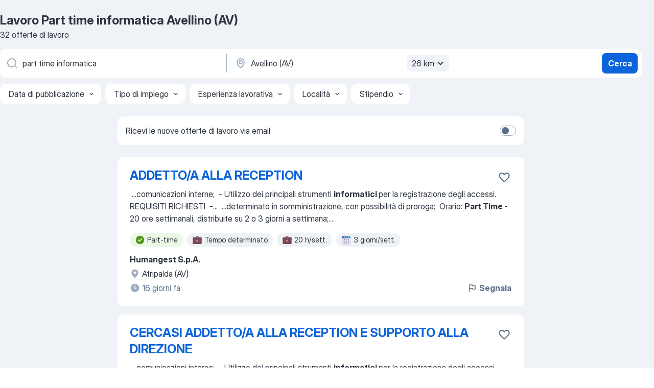

--- FILE ---
content_type: text/html
request_url: https://it.jooble.org/lavoro-part-time-informatica/Avellino-(AV)
body_size: 79983
content:
<!DOCTYPE html><html lang="it" xmlns="http://www.w3.org/1999/xhtml"><head><meta charset="utf-8"><link data-chunk="app" rel="stylesheet" href="/assets/app.37da070734baa2c47f81.css"><link data-chunk="SERP" rel="stylesheet" href="/assets/SERP.db3f21fe7a05c45311a0.css"><meta name="viewport" content="width=device-width,initial-scale=1.0,maximum-scale=5" /><meta property="og:site_name" content="Jooble" /><meta property="og:locale" content="it" /><meta property="og:type" content="website" /><meta name="msvalidate.01" content="4E93DB804C5CCCD5B3AFF7486D4B2757" /><meta name="format-detection" content="telephone=no"><link rel="preconnect" href="https://www.googletagmanager.com" /><link rel="preconnect" href="https://www.google-analytics.com" /><link rel="dns-prefetch" href="https://www.google.com" /><link rel="dns-prefetch" href="https://apis.google.com" /><link rel="dns-prefetch" href="https://connect.facebook.net" /><link rel="dns-prefetch" href="https://www.facebook.com" /><link href="https://data-it.jooble.org/assets/fonts/inter-display.css" rel="stylesheet"><link href="https://data-it.jooble.org/assets/fonts/segoe.css" rel="stylesheet"><link rel="apple-touch-icon" href="/assets/images/favicon/ua/apple-touch-icon.png?v=4" /><link rel="apple-touch-icon" sizes="57x57" href="/assets/images/favicon/ua/apple-touch-icon-57x57.png?v=4" /><link rel="apple-touch-icon" sizes="60x60" href="/assets/images/favicon/ua/apple-touch-icon-60x60.png?v=4" /><link rel="apple-touch-icon" sizes="72x72" href="/assets/images/favicon/ua/apple-touch-icon-72x72.png?v=4" /><link rel="apple-touch-icon" sizes="76x76" href="/assets/images/favicon/ua/apple-touch-icon-76x76.png?v=4" /><link rel="apple-touch-icon" sizes="114x114" href="/assets/images/favicon/ua/apple-touch-icon-114x114.png?v=4" /><link rel="apple-touch-icon" sizes="120x120" href="/assets/images/favicon/ua/apple-touch-icon-120x120.png?v=4" /><link rel="apple-touch-icon" sizes="144x144" href="/assets/images/favicon/ua/apple-touch-icon-144x144.png?v=4" /><link rel="apple-touch-icon" sizes="152x152" href="/assets/images/favicon/ua/apple-touch-icon-152x152.png?v=4" /><link rel="apple-touch-icon" sizes="180x180" href="/assets/images/favicon/ua/apple-touch-icon-180x180.png?v=4" /><link rel="icon" type="image/png" sizes="16x16" href="/assets/images/favicon/ua/favicon-16x16.png?v=4"><link rel="icon" type="image/png" sizes="32x32" href="/assets/images/favicon/ua/favicon-32x32.png?v=4"><link rel="icon" type="image/png" sizes="48x48" href="/assets/images/favicon/ua/android-chrome-48x48.png?v=4"><link rel="icon" type="image/png" sizes="96x96" href="/assets/images/favicon/ua/android-chrome-96x96.png?v=4"><link rel="icon" type="image/png" sizes="144x144" href="/assets/images/favicon/ua/android-chrome-144x144.png?v=4"><link rel="icon" type="image/png" sizes="192x192" href="/assets/images/favicon/ua/android-chrome-192x192.png?v=4"><link rel="icon" type="image/png" sizes="194x194" href="/assets/images/favicon/ua/favicon-194x194.png?v=4"><link rel="icon" type="image/png" sizes="256x256" href="/assets/images/favicon/ua/android-chrome-256x256.png?v=4"><link rel="icon" type="image/png" sizes="384x384" href="/assets/images/favicon/ua/android-chrome-384x384.png?v=4"><link rel="icon" type="image/png" sizes="512x512" href="/assets/images/favicon/ua/android-chrome-512x512.png?v=4"><link rel="shortcut icon" type="image/x-icon" href="/assets/images/favicon/ua/favicon-ua.ico?v=4"><link rel="icon" href="/assets/images/favicon/ua/icon.svg?v=4" sizes="any" type="image/svg+xml"><meta name="msapplication-tooltip" content="Jooble"><meta name="msapplication-config" content="/browserconfig.xml"><meta name="msapplication-TileColor" content="#ffffff"><meta name="msapplication-TileImage" content="/assets/images/favicon/ua/mstile-144x144.png?v=4"><meta name="theme-color" content="#ffffff"><meta name="ir-site-verification-token" content="-1337664224"><script type="text/javascript" charset="utf-8">(function(g,o){g[o]=g[o]||function(){(g[o]['q']=g[o]['q']||[]).push(arguments)},g[o]['t']=1*new Date})(window,'_googCsa'); </script><script>!function(){if('PerformanceLongTaskTiming' in window) {var g=window.__tti={e:[]};g.o = new PerformanceObserver(function(l){g.e = g.e.concat(l.getEntries())});g.o.observe({entryTypes:['longtask']})}}();</script><script>!function(){var e,t,n,i,r={passive:!0,capture:!0},a=new Date,o=function(){i=[],t=-1,e=null,f(addEventListener)},c=function(i,r){e||(e=r,t=i,n=new Date,f(removeEventListener),u())},u=function(){if(t>=0&&t<n-a){var r={entryType:"first-input",name:e.type,target:e.target,cancelable:e.cancelable,startTime:e.timeStamp,processingStart:e.timeStamp+t};i.forEach((function(e){e(r)})),i=[]}},s=function(e){if(e.cancelable){var t=(e.timeStamp>1e12?new Date:performance.now())-e.timeStamp;"pointerdown"==e.type?function(e,t){var n=function(){c(e,t),a()},i=function(){a()},a=function(){removeEventListener("pointerup",n,r),removeEventListener("pointercancel",i,r)};addEventListener("pointerup",n,r),addEventListener("pointercancel",i,r)}(t,e):c(t,e)}},f=function(e){["mousedown","keydown","touchstart","pointerdown"].forEach((function(t){return e(t,s,r)}))},p="hidden"===document.visibilityState?0:1/0;addEventListener("visibilitychange",(function e(t){"hidden"===document.visibilityState&&(p=t.timeStamp,removeEventListener("visibilitychange",e,!0))}),!0);o(),self.webVitals={firstInputPolyfill:function(e){i.push(e),u()},resetFirstInputPolyfill:o,get firstHiddenTime(){return p}}}();</script><title data-rh="true">Lavoro Urgente: Part time informatica a Avellino (AV) - Gennaio 2026 - 32+ Offerte - Jooble.it</title><link data-rh="true" rel="canonical" href="https://it.jooble.org/lavoro-part-time-informatica/Avellino-(AV)"/><link data-rh="true" hreflang="it-IT" rel="alternate" href="https://it.jooble.org/lavoro-part-time-informatica/Avellino-(AV)"/><meta data-rh="true" name="keywords" content="Lavoro Part time informatica Avellino (AV), offerte lavoro Part time informatica Avellino (AV), lavoro, offerte lavoro"/><meta data-rh="true" name="description" content="Scopri tutte le offerte di lavoro per Part time informatica a Avellino (AV). Abbiamo trovato 136.000+ offerte di lavoro per Part time informatica. Lavoro a tempo pieno, temporaneo e part-time. Jooble - la ricerca facile del lavoro e le offerte più attuali."/><meta data-rh="true" property="og:image" content="/assets/images/open_graph/og_image.png"/><meta data-rh="true" property="og:url" content="https://it.jooble.org/lavoro-part-time-informatica/Avellino-(AV)"/><meta data-rh="true" property="og:title" content="Lavoro Urgente: Part time informatica a Avellino (AV) - Gennaio 2026 - 32+ Offerte - Jooble.it"/><meta data-rh="true" property="og:description" content="Scopri tutte le offerte di lavoro per Part time informatica a Avellino (AV). Abbiamo trovato 136.000+ offerte di lavoro per Part time informatica. Lavoro a tempo pieno, temporaneo e part-time. Jooble - la ricerca facile del lavoro e le offerte più attuali."/><script data-rh="true" type="application/ld+json">{"@context":"https://schema.org","@type":"BreadcrumbList","itemListElement":[[{"@type":"ListItem","position":1,"item":{"@id":"https://it.jooble.org","name":"Lavoro"}},{"@type":"ListItem","position":2,"item":{"@id":"https://it.jooble.org/lavoro/Avellino-(AV)","name":"Lavoro Avellino (AV)"}},{"@type":"ListItem","position":3,"item":{"@id":"https://it.jooble.org/lavoro-part-time-informatica","name":"Part time informatica"}},{"@type":"ListItem","position":4,"item":{"name":"Part time informatica Avellino (AV)"}}]]}</script><script data-rh="true" type="application/ld+json">{"@context":"https://schema.org","@type":"ItemList","numberOfItems":32,"itemListElement":[[{"@type":"ListItem","position":1,"url":"https://it.jooble.org/jdp/4173933378059874264"},{"@type":"ListItem","position":2,"url":"https://it.jooble.org/rjdp/-8452897201751180751"},{"@type":"ListItem","position":3,"url":"https://it.jooble.org/jdp/-641105542257767280"},{"@type":"ListItem","position":4,"url":"https://it.jooble.org/jdp/649752815412934091"},{"@type":"ListItem","position":5,"url":"https://it.jooble.org/jdp/6089683621920302191"},{"@type":"ListItem","position":6,"url":"https://it.jooble.org/jdp/8545843873857042106"},{"@type":"ListItem","position":7,"url":"https://it.jooble.org/rjdp/3719836894302049774"},{"@type":"ListItem","position":8,"url":"https://it.jooble.org/jdp/7594749781303850361"},{"@type":"ListItem","position":9,"url":"https://it.jooble.org/rjdp/5377941572641876934"},{"@type":"ListItem","position":10,"url":"https://it.jooble.org/jdp/2035690766227875551"},{"@type":"ListItem","position":11,"url":"https://it.jooble.org/jdp/389845746981707338"},{"@type":"ListItem","position":12,"url":"https://it.jooble.org/jdp/-7879987168977091654"},{"@type":"ListItem","position":13,"url":"https://it.jooble.org/rjdp/8255102129742195597"},{"@type":"ListItem","position":14,"url":"https://it.jooble.org/jdp/-6374065078627551647"},{"@type":"ListItem","position":15,"url":"https://it.jooble.org/rjdp/-3326583725233650865"},{"@type":"ListItem","position":16,"url":"https://it.jooble.org/rjdp/-5025819617595939042"},{"@type":"ListItem","position":17,"url":"https://it.jooble.org/rjdp/-1340927992065537133"},{"@type":"ListItem","position":18,"url":"https://it.jooble.org/jdp/-1902757672424422053"},{"@type":"ListItem","position":19,"url":"https://it.jooble.org/jdp/-7523955091665721675"},{"@type":"ListItem","position":20,"url":"https://it.jooble.org/jdp/4068449581703740651"},{"@type":"ListItem","position":21,"url":"https://it.jooble.org/jdp/6061242888997077895"},{"@type":"ListItem","position":22,"url":"https://it.jooble.org/jdp/-8077914339160701757"},{"@type":"ListItem","position":23,"url":"https://it.jooble.org/jdp/-2699486008882529484"},{"@type":"ListItem","position":24,"url":"https://it.jooble.org/jdp/3592518735023597999"},{"@type":"ListItem","position":25,"url":"https://it.jooble.org/rjdp/-3308519340294807664"},{"@type":"ListItem","position":26,"url":"https://it.jooble.org/rjdp/4444276192956296653"},{"@type":"ListItem","position":27,"url":"https://it.jooble.org/rjdp/-6847875638351818918"},{"@type":"ListItem","position":28,"url":"https://it.jooble.org/rjdp/-8214560638231226344"},{"@type":"ListItem","position":29,"url":"https://it.jooble.org/jdp/8372223202114309545"},{"@type":"ListItem","position":30,"url":"https://it.jooble.org/jdp/-7397213487683118734"}]]}</script></head><body ondragstart="return false"><div id="app"><div class="zR2N9v"><div class="_1G2nM4"><div></div><div id="serpContainer" class="_0CG45k"><div class="+MdXgT"><header class="VavEB9"><div class="qD9dwK"><h1 class="_518B8Z">Lavoro Part time informatica Avellino (AV)</h1><div company="p" class="cXVOTD">32 offerte di lavoro</div></div><div class=""><form class="CXE+FW" data-test-name="_searchForm"><div class="tXoMlu"><div class="kySr3o EIHqTW"><div class="H-KSNn"><div class="Y6LTZC RKazSn"><div class="_0vIToK"><svg class="BC4g2E abyhUO gexuVd kPZVKg"><use xlink:href="/assets/sprite.1oxueCVBzlo-hocQRlhy.svg#icon-magnifier-usage"></use></svg><input id="input_:R55j8h:" class="_2cXMBT aHpE4r _5sX2B+" placeholder="Sto cercando le offerte di lavoro..." type="text" spellcheck="false" name="keyword" autoComplete="off" autoCapitalize="off" data-test-name="_searchFormKeywordInput" aria-label="Indica che lavoro cerchi" value="part time informatica"/></div></div></div></div><div class="kySr3o _9+Weu7"><div class="H-KSNn"><div class="Y6LTZC RKazSn"><div class="_0vIToK"><svg class="BC4g2E abyhUO gexuVd kPZVKg"><use xlink:href="/assets/sprite.1oxueCVBzlo-hocQRlhy.svg#icon-map_marker-usage"></use></svg><input id="tbRegion" class="_2cXMBT aHpE4r _5sX2B+" placeholder="In una località" type="text" spellcheck="false" name="region" autoComplete="off" autoCapitalize="off" data-test-name="_searchFormRegionInput" aria-label="Indica la città in cui stai cercando lavoro" value="Avellino (AV)"/></div><div class="hQwOE1"><div class="-xWR9w" data-test-name="_radiusSelect"><button type="button" class="VMdYVt i6dNg1 oUsVL7 -A9fYs mO9zne">26 km<span class="njVmSf"><svg class="KaSFrq JAzKjj GM7Sgs MQl7R9"><use xlink:href="/assets/sprite.1oxueCVBzlo-hocQRlhy.svg#icon-chevron_down-usage"></use></svg></span></button></div></div></div></div></div></div><button type="submit" class="VMdYVt i6dNg1 oUsVL7 xVPKbj ZuTpxY">Cerca</button></form></div><div class="p7hDF8"><div class="apmZrt" data-test-name="_smartTagsFilter" role="region" aria-label="Filters"><button type="button" class="wYznI5"><span class="_1apRDx">Data di pubblicazione</span><svg class="KaSFrq DuJhnH GM7Sgs _398Jb4"><use xlink:href="/assets/sprite.1oxueCVBzlo-hocQRlhy.svg#icon-chevron_down-usage"></use></svg></button><button type="button" class="wYznI5"><span class="_1apRDx">Tipo di impiego</span><svg class="KaSFrq DuJhnH GM7Sgs _398Jb4"><use xlink:href="/assets/sprite.1oxueCVBzlo-hocQRlhy.svg#icon-chevron_down-usage"></use></svg></button><button type="button" class="wYznI5"><span class="_1apRDx">Esperienza lavorativa</span><svg class="KaSFrq DuJhnH GM7Sgs _398Jb4"><use xlink:href="/assets/sprite.1oxueCVBzlo-hocQRlhy.svg#icon-chevron_down-usage"></use></svg></button><button type="button" class="wYznI5"><span class="_1apRDx">Località</span><svg class="KaSFrq DuJhnH GM7Sgs _398Jb4"><use xlink:href="/assets/sprite.1oxueCVBzlo-hocQRlhy.svg#icon-chevron_down-usage"></use></svg></button><button type="button" class="wYznI5"><span class="_1apRDx">Stipendio</span><svg class="KaSFrq DuJhnH GM7Sgs _398Jb4"><use xlink:href="/assets/sprite.1oxueCVBzlo-hocQRlhy.svg#icon-chevron_down-usage"></use></svg></button></div></div></header><div class="y+s7YY"><div class="Amjssv"><main class="toVmC+" role="main"><div class="NeCPdn" id="topBarContainer"><div class="dKIuea"><div class="pfddcp xPgV1+"><div class="Z7rxKJ"><span class="ahUpuK">Ricevi le nuove offerte di lavoro via email</span><div class="rV3P9b H6hBvI RDT4pD seXaaO"><input id="SubscriptionSwitcher" type="checkbox" tabindex="-1" aria-label="SubscriptionSwitcher"/><label for="SubscriptionSwitcher" tabindex="0" role="switch" aria-checked="false" data-focus-target="SubscriptionSwitcher"><span data-switch="pill" data-caption="false"><span data-switch="round"></span></span></label></div></div></div></div></div><div class="bXbgrv" id="serpContent"><div><div class="infinite-scroll-component__outerdiv"><div class="infinite-scroll-component ZbPfXY _serpContentBlock" style="height:auto;overflow:auto;-webkit-overflow-scrolling:touch"><div><ul class="kiBEcn"><li></li><li><div id="4173933378059874264" data-test-name="_jobCard" class="+n4WEb rHG1ci"><div class="_9q4Aij"><h2 class="jA9gFS dUatPc"><a class="_8w9Ce2 tUC4Fj _6i4Nb0 wtCvxI job_card_link" target="_blank" href="https://it.jooble.org/jdp/4173933378059874264">ADDETTO/A ALLA RECEPTION</a></h2><div class="_5A-eEY"><div class="Bdpujj"><button type="button" class="ZapzXe _9WpygY XEfYdx JFkX+L vMdXr7 RNbuqd" data-test-name="jobFavoritesButton__4173933378059874264" aria-label="Salvare l&#x27;offerta di lavoro nei preferiti"><span class="H2e2t1 +gVFyQ"><svg class="KaSFrq JAzKjj _0ng4na"><use xlink:href="/assets/sprite.1oxueCVBzlo-hocQRlhy.svg#icon-heart_outline-usage"></use></svg></span></button></div></div></div><div><div class="QZH8mt"><div class="GEyos4">&nbsp;...<span>comunicazioni interne; 
- Utilizzo dei principali strumenti </span><b>informatici </b><span>per la registrazione degli accessi. 
 REQUISITI RICHIESTI 
-</span>...&nbsp;&nbsp;...<span>determinato in somministrazione, con possibilità di proroga; 
 Orario: </span><b>Part Time </b><span>- 20 ore settimanali, distribuite su 2 o 3 giorni a settimana;</span>...&nbsp;</div><div class="rvi8+s"><div class="tXxXy-"><div data-name="lavoro_a_tempo_parziale" data-test-name="_highlightedTag" class="K8ZLnh tag fT460t"><svg class="KaSFrq DuJhnH GeatqJ"><use xlink:href="/assets/sprite.1oxueCVBzlo-hocQRlhy.svg#icon-check_match-usage"></use></svg>Part-time</div><div data-name="contratto_a_termine_fisso" data-test-name="_jobTag" class="K8ZLnh tag _7Amkfs"><div class="uE1IG0" style="background-image:url(/assets/images/tagIconsNew/emoji_briefcase.svg)"></div>Tempo determinato</div><div data-name="20_ore_a_settimana" data-test-name="_jobTag" class="K8ZLnh tag _7Amkfs"><div class="uE1IG0" style="background-image:url(/assets/images/tagIconsNew/emoji_briefcase.svg)"></div>20 h/sett.</div><div data-name="3_giorni_alla_settimana" data-test-name="_jobTag" class="K8ZLnh tag _7Amkfs"><div class="uE1IG0" style="background-image:url(/assets/images/tagIconsNew/emoji_tear_off_calendar.svg)"></div>3 giorni/sett.</div></div></div></div><div class="L4BhzZ wrapper__new_tags_design bLrJMm"><div class="j+648w"><button type="button" class="ZapzXe _9WpygY JFkX+L vMdXr7 _9ofHq7" data-test-name="_reportJobButtonSerp"><span class="H2e2t1 w87w0E"><svg class="KaSFrq xY3sEm _0ng4na cS9jE1"><use xlink:href="/assets/sprite.1oxueCVBzlo-hocQRlhy.svg#icon-flag-usage"></use></svg></span>Segnala</button></div><div class="E6E0jY"><div class="pXyhD4 VeoRvG"><div class="heru4z"><p class="z6WlhX" data-test-name="_companyName">Humangest S.p.A.</p></div></div><div class="blapLw gj1vO6 fhg31q nxYYVJ" tabindex="-1"><svg class="BC4g2E c6AqqO gexuVd kE3ssB DlQ0Ty icon_gray_soft mdorqd"><use xlink:href="/assets/sprite.1oxueCVBzlo-hocQRlhy.svg#icon-map_marker_filled-usage"></use></svg><div class="caption NTRJBV">Atripalda (AV)</div></div><div class="blapLw gj1vO6 fhg31q fGYTou"><svg class="BC4g2E c6AqqO gexuVd kE3ssB DlQ0Ty icon_gray_soft jjtReA"><use xlink:href="/assets/sprite.1oxueCVBzlo-hocQRlhy.svg#icon-clock_filled-usage"></use></svg><div class="caption Vk-5Da">16 giorni fa</div></div></div></div></div></div></li><li><div id="1536710777515612422" data-test-name="_jobCard" class="+n4WEb rHG1ci"><div class="_9q4Aij"><h2 class="jA9gFS dUatPc"><a class="_8w9Ce2 tUC4Fj _6i4Nb0 wtCvxI job_card_link" target="_blank" href="https://it.jooble.org/rjdp/-8452897201751180751">CERCASI ADDETTO/A ALLA RECEPTION E SUPPORTO ALLA DIREZIONE</a></h2><div class="_5A-eEY"><div class="Bdpujj"><button type="button" class="ZapzXe _9WpygY XEfYdx JFkX+L vMdXr7 RNbuqd" data-test-name="jobFavoritesButton__1536710777515612422" aria-label="Salvare l&#x27;offerta di lavoro nei preferiti"><span class="H2e2t1 +gVFyQ"><svg class="KaSFrq JAzKjj _0ng4na"><use xlink:href="/assets/sprite.1oxueCVBzlo-hocQRlhy.svg#icon-heart_outline-usage"></use></svg></span></button></div></div></div><div><div class="QZH8mt"><div class="GEyos4">&nbsp;...<span>comunicazioni interne; 
- Utilizzo dei principali strumenti </span><b>informatici </b><span>per la registrazione degli accessi. 
 REQUISITI RICHIESTI 
-</span>...&nbsp;&nbsp;...<span>determinato in somministrazione, con possibilità di proroga; 
 Orario: </span><b>Part Time </b><span>- 20 ore settimanali, distribuite su 2 o 3 giorni a settimana;</span>...&nbsp;</div><div class="rvi8+s"><div class="tXxXy-"><div data-name="lavoro_a_tempo_parziale" data-test-name="_highlightedTag" class="K8ZLnh tag fT460t"><svg class="KaSFrq DuJhnH GeatqJ"><use xlink:href="/assets/sprite.1oxueCVBzlo-hocQRlhy.svg#icon-check_match-usage"></use></svg>Part-time</div><div data-name="contratto_a_termine_fisso" data-test-name="_jobTag" class="K8ZLnh tag _7Amkfs"><div class="uE1IG0" style="background-image:url(/assets/images/tagIconsNew/emoji_briefcase.svg)"></div>Tempo determinato</div><div data-name="20_ore_a_settimana" data-test-name="_jobTag" class="K8ZLnh tag _7Amkfs"><div class="uE1IG0" style="background-image:url(/assets/images/tagIconsNew/emoji_briefcase.svg)"></div>20 h/sett.</div><div data-name="3_giorni_alla_settimana" data-test-name="_jobTag" class="K8ZLnh tag _7Amkfs"><div class="uE1IG0" style="background-image:url(/assets/images/tagIconsNew/emoji_tear_off_calendar.svg)"></div>3 giorni/sett.</div></div></div></div><div class="L4BhzZ wrapper__new_tags_design bLrJMm"><div class="j+648w"><button type="button" class="ZapzXe _9WpygY JFkX+L vMdXr7 _9ofHq7" data-test-name="_reportJobButtonSerp"><span class="H2e2t1 w87w0E"><svg class="KaSFrq xY3sEm _0ng4na cS9jE1"><use xlink:href="/assets/sprite.1oxueCVBzlo-hocQRlhy.svg#icon-flag-usage"></use></svg></span>Segnala</button></div><div class="E6E0jY"><div class="pXyhD4 VeoRvG"><div class="heru4z"><p class="z6WlhX" data-test-name="_companyName">Humangest S.p.A.</p></div></div><div class="blapLw gj1vO6 fhg31q nxYYVJ" tabindex="-1"><svg class="BC4g2E c6AqqO gexuVd kE3ssB DlQ0Ty icon_gray_soft mdorqd"><use xlink:href="/assets/sprite.1oxueCVBzlo-hocQRlhy.svg#icon-map_marker_filled-usage"></use></svg><div class="caption NTRJBV">Atripalda (AV)</div></div><div class="blapLw gj1vO6 fhg31q fGYTou"><svg class="BC4g2E c6AqqO gexuVd kE3ssB DlQ0Ty icon_gray_soft jjtReA"><use xlink:href="/assets/sprite.1oxueCVBzlo-hocQRlhy.svg#icon-clock_filled-usage"></use></svg><div class="caption Vk-5Da">17 giorni fa</div></div></div></div></div></div></li><li><div id="-641105542257767280" data-test-name="_jobCard" class="+n4WEb rHG1ci"><div class="_9q4Aij"><h2 class="jA9gFS dUatPc"><a class="_8w9Ce2 tUC4Fj _6i4Nb0 wtCvxI job_card_link" target="_blank" href="https://it.jooble.org/jdp/-641105542257767280">OPERATORE FAST FOOD - Categorie Protette L.68/99</a></h2><div class="_5A-eEY"><div class="Bdpujj"><button type="button" class="ZapzXe _9WpygY XEfYdx JFkX+L vMdXr7 RNbuqd" data-test-name="jobFavoritesButton__-641105542257767280" aria-label="Salvare l&#x27;offerta di lavoro nei preferiti"><span class="H2e2t1 +gVFyQ"><svg class="KaSFrq JAzKjj _0ng4na"><use xlink:href="/assets/sprite.1oxueCVBzlo-hocQRlhy.svg#icon-heart_outline-usage"></use></svg></span></button></div></div></div><div><div class="QZH8mt"><div class="GEyos4">&nbsp;...<span>Non è richiesta esperienza pregressa nel ruolo 
 Dettagli contrattuali: 
 Contratto di somministrazione  iniziale di 12 mesi 
 </span><b>Part-time </b><span>24/30 ore settimanali  , su turni 
 Inquadramento e retribuzione secondo CCNL di riferimento 
 Luogo di lavoro:  Avellino 
 Si</span>...&nbsp;</div><div class="rvi8+s"><div class="tXxXy-"><div data-name="lavoro_a_tempo_parziale" data-test-name="_highlightedTag" class="K8ZLnh tag fT460t"><svg class="KaSFrq DuJhnH GeatqJ"><use xlink:href="/assets/sprite.1oxueCVBzlo-hocQRlhy.svg#icon-check_match-usage"></use></svg>Part-time</div><div data-name="contratto_a_termine_fisso" data-test-name="_jobTag" class="K8ZLnh tag _7Amkfs"><div class="uE1IG0" style="background-image:url(/assets/images/tagIconsNew/emoji_briefcase.svg)"></div>Tempo determinato</div><div data-name="24_ore_settimanali" data-test-name="_jobTag" class="K8ZLnh tag _7Amkfs"><div class="uE1IG0" style="background-image:url(/assets/images/tagIconsNew/emoji_briefcase.svg)"></div>24 h/sett.</div><div data-name="lavoro_su_turni" data-test-name="_jobTag" class="K8ZLnh tag _7Amkfs"><div class="uE1IG0" style="background-image:url(/assets/images/tagIconsNew/emoji_tear_off_calendar.svg)"></div>Turni</div><div data-name="lavoro_nei_weekend" data-test-name="_jobTag" class="K8ZLnh tag _7Amkfs"><div class="uE1IG0" style="background-image:url(/assets/images/tagIconsNew/emoji_tear_off_calendar.svg)"></div>Weekend</div></div></div></div><div class="L4BhzZ wrapper__new_tags_design bLrJMm"><div class="j+648w"><button type="button" class="ZapzXe _9WpygY JFkX+L vMdXr7 _9ofHq7" data-test-name="_reportJobButtonSerp"><span class="H2e2t1 w87w0E"><svg class="KaSFrq xY3sEm _0ng4na cS9jE1"><use xlink:href="/assets/sprite.1oxueCVBzlo-hocQRlhy.svg#icon-flag-usage"></use></svg></span>Segnala</button></div><div class="E6E0jY"><div class="pXyhD4 VeoRvG"><div class="heru4z"><p class="z6WlhX" data-test-name="_companyName">TempJob Italia</p></div></div><div class="blapLw gj1vO6 fhg31q nxYYVJ" tabindex="-1"><svg class="BC4g2E c6AqqO gexuVd kE3ssB DlQ0Ty icon_gray_soft mdorqd"><use xlink:href="/assets/sprite.1oxueCVBzlo-hocQRlhy.svg#icon-map_marker_filled-usage"></use></svg><div class="caption NTRJBV">Avellino (AV)</div></div><div class="blapLw gj1vO6 fhg31q fGYTou"><svg class="BC4g2E c6AqqO gexuVd kE3ssB DlQ0Ty icon_gray_soft jjtReA"><use xlink:href="/assets/sprite.1oxueCVBzlo-hocQRlhy.svg#icon-clock_filled-usage"></use></svg><div class="caption Vk-5Da">16 giorni fa</div></div></div></div></div></div></li><li><div id="649752815412934091" data-test-name="_jobCard" class="+n4WEb rHG1ci"><div class="_9q4Aij"><h2 class="jA9gFS dUatPc"><a class="_8w9Ce2 tUC4Fj _6i4Nb0 wtCvxI job_card_link" target="_blank" href="https://it.jooble.org/jdp/649752815412934091">TIROCINANTE HR POLITICHE ATTIVE_AVELLINO</a></h2><div class="_5A-eEY"><div class="Bdpujj"><button type="button" class="ZapzXe _9WpygY XEfYdx JFkX+L vMdXr7 RNbuqd" data-test-name="jobFavoritesButton__649752815412934091" aria-label="Salvare l&#x27;offerta di lavoro nei preferiti"><span class="H2e2t1 +gVFyQ"><svg class="KaSFrq JAzKjj _0ng4na"><use xlink:href="/assets/sprite.1oxueCVBzlo-hocQRlhy.svg#icon-heart_outline-usage"></use></svg></span></button></div></div></div><div><div class="QZH8mt"><p class="b97WnG">500 €/mese</p><div class="GEyos4"> Tempi Moderni spa, agenzia per il lavoro, ricerca per propria filiale sita ad Avellino un/una:  STAGISTA HR POLITICHE ATTIVE 
 La risorsa supporterà le attività di back office, gestione documentazione e archiviazione. 
 Requisiti richiesti: 
 Ottima conoscenza del pacchetto...</div><div class="rvi8+s"><div class="tXxXy-"><div data-name="lavoro_a_tempo_parziale" data-test-name="_highlightedTag" class="K8ZLnh tag fT460t"><svg class="KaSFrq DuJhnH GeatqJ"><use xlink:href="/assets/sprite.1oxueCVBzlo-hocQRlhy.svg#icon-check_match-usage"></use></svg>Part-time</div><div data-name="stage" data-test-name="_jobTag" class="K8ZLnh tag _7Amkfs"><div class="uE1IG0" style="background-image:url(/assets/images/tagIconsNew/emoji_briefcase.svg)"></div>Stage/Tirocinio</div><div data-name="20_ore_a_settimana" data-test-name="_jobTag" class="K8ZLnh tag _7Amkfs"><div class="uE1IG0" style="background-image:url(/assets/images/tagIconsNew/emoji_briefcase.svg)"></div>20 h/sett.</div><div data-name="dal_lunedi_al_venerdi" data-test-name="_jobTag" class="K8ZLnh tag _7Amkfs"><div class="uE1IG0" style="background-image:url(/assets/images/tagIconsNew/emoji_tear_off_calendar.svg)"></div>Dal lunedì al venerdì</div></div></div></div><div class="L4BhzZ wrapper__new_tags_design bLrJMm"><div class="j+648w"><button type="button" class="ZapzXe _9WpygY JFkX+L vMdXr7 _9ofHq7" data-test-name="_reportJobButtonSerp"><span class="H2e2t1 w87w0E"><svg class="KaSFrq xY3sEm _0ng4na cS9jE1"><use xlink:href="/assets/sprite.1oxueCVBzlo-hocQRlhy.svg#icon-flag-usage"></use></svg></span>Segnala</button></div><div class="E6E0jY"><div class="pXyhD4 VeoRvG"><div class="heru4z"><p class="z6WlhX" data-test-name="_companyName">Tempi Moderni Spa</p></div></div><div class="blapLw gj1vO6 fhg31q nxYYVJ" tabindex="-1"><svg class="BC4g2E c6AqqO gexuVd kE3ssB DlQ0Ty icon_gray_soft mdorqd"><use xlink:href="/assets/sprite.1oxueCVBzlo-hocQRlhy.svg#icon-map_marker_filled-usage"></use></svg><div class="caption NTRJBV">Avellino (AV)</div></div><div class="blapLw gj1vO6 fhg31q fGYTou"><svg class="BC4g2E c6AqqO gexuVd kE3ssB DlQ0Ty icon_gray_soft jjtReA"><use xlink:href="/assets/sprite.1oxueCVBzlo-hocQRlhy.svg#icon-clock_filled-usage"></use></svg><div class="caption Vk-5Da">un mese fa</div></div></div></div></div></div></li><li><div id="6089683621920302191" data-test-name="_jobCard" class="+n4WEb rHG1ci"><div class="_9q4Aij"><h2 class="jA9gFS dUatPc"><a class="_8w9Ce2 tUC4Fj _6i4Nb0 wtCvxI job_card_link" target="_blank" href="https://it.jooble.org/jdp/6089683621920302191">TECNICO DI CANTIERE JUNIOR - Campania</a></h2><div class="_5A-eEY"><div class="Bdpujj"><button type="button" class="ZapzXe _9WpygY XEfYdx JFkX+L vMdXr7 RNbuqd" data-test-name="jobFavoritesButton__6089683621920302191" aria-label="Salvare l&#x27;offerta di lavoro nei preferiti"><span class="H2e2t1 +gVFyQ"><svg class="KaSFrq JAzKjj _0ng4na"><use xlink:href="/assets/sprite.1oxueCVBzlo-hocQRlhy.svg#icon-heart_outline-usage"></use></svg></span></button></div></div></div><div><div class="QZH8mt"><div class="GEyos4">&nbsp;...<span>figura dovrà sovraintendere a tutte le attività di cantiere a </span><b>partire </b><span>dalle verifiche delle opere poste a carico del committente fino</span>...&nbsp;&nbsp;...<span>tecnico; 
 Ottima dimestichezza con i principali strumenti </span><b>informatici;</b><span> 
 Ampia disponibilità alla mobilità sul territorio di competenza</span>...&nbsp;</div><div class="rvi8+s"><div class="tXxXy-"><div data-name="suggested" data-test-name="_highlightedTag" class="K8ZLnh tag fT460t"><svg class="KaSFrq DuJhnH GeatqJ"><use xlink:href="/assets/sprite.1oxueCVBzlo-hocQRlhy.svg#icon-check_match-usage"></use></svg>Consigliato</div></div></div></div><div class="L4BhzZ wrapper__new_tags_design bLrJMm"><div class="j+648w"><button type="button" class="ZapzXe _9WpygY JFkX+L vMdXr7 _9ofHq7" data-test-name="_reportJobButtonSerp"><span class="H2e2t1 w87w0E"><svg class="KaSFrq xY3sEm _0ng4na cS9jE1"><use xlink:href="/assets/sprite.1oxueCVBzlo-hocQRlhy.svg#icon-flag-usage"></use></svg></span>Segnala</button></div><div class="E6E0jY"><div class="pXyhD4 VeoRvG"><div class="heru4z"><p class="z6WlhX" data-test-name="_companyName">Hoel Consulting s.a.s.</p></div></div><div class="blapLw gj1vO6 fhg31q nxYYVJ" tabindex="-1"><svg class="BC4g2E c6AqqO gexuVd kE3ssB DlQ0Ty icon_gray_soft mdorqd"><use xlink:href="/assets/sprite.1oxueCVBzlo-hocQRlhy.svg#icon-map_marker_filled-usage"></use></svg><div class="caption NTRJBV">Avellino (AV)</div></div><div class="blapLw gj1vO6 fhg31q fGYTou"><svg class="BC4g2E c6AqqO gexuVd kE3ssB DlQ0Ty icon_gray_soft jjtReA"><use xlink:href="/assets/sprite.1oxueCVBzlo-hocQRlhy.svg#icon-clock_filled-usage"></use></svg><div class="caption Vk-5Da">9 giorni fa</div></div></div></div></div></div></li><li><div id="8545843873857042106" data-test-name="_jobCard" class="+n4WEb rHG1ci"><div class="_9q4Aij"><h2 class="jA9gFS dUatPc"><a class="_8w9Ce2 tUC4Fj _6i4Nb0 wtCvxI job_card_link" target="_blank" href="https://it.jooble.org/jdp/8545843873857042106">IT SPECIALIST</a></h2><div class="_5A-eEY"><div class="Bdpujj"><button type="button" class="ZapzXe _9WpygY XEfYdx JFkX+L vMdXr7 RNbuqd" data-test-name="jobFavoritesButton__8545843873857042106" aria-label="Salvare l&#x27;offerta di lavoro nei preferiti"><span class="H2e2t1 +gVFyQ"><svg class="KaSFrq JAzKjj _0ng4na"><use xlink:href="/assets/sprite.1oxueCVBzlo-hocQRlhy.svg#icon-heart_outline-usage"></use></svg></span></button></div></div></div><div><div class="QZH8mt"><div class="GEyos4">&nbsp;...<span>in contesti aziendali strutturati. 
 La risorsa entrerà a far </span><b>parte </b><span>del team IT con responsabilità operative e progettuali per garantire</span>...&nbsp;&nbsp;...<span>processi aziendali. 
 Elaborare e proporre piani di sviluppo </span><b>informatico </b><span>coerenti con le esigenze aziendali, i processi interni e il</span>...&nbsp;</div><div class="rvi8+s"><div class="tXxXy-"><div data-name="suggested" data-test-name="_highlightedTag" class="K8ZLnh tag fT460t"><svg class="KaSFrq DuJhnH GeatqJ"><use xlink:href="/assets/sprite.1oxueCVBzlo-hocQRlhy.svg#icon-check_match-usage"></use></svg>Consigliato</div><div data-name="impiego_permanente" data-test-name="_jobTag" class="K8ZLnh tag _7Amkfs"><div class="uE1IG0" style="background-image:url(/assets/images/tagIconsNew/emoji_briefcase.svg)"></div>Impiego permanente</div></div></div></div><div class="L4BhzZ wrapper__new_tags_design bLrJMm"><div class="j+648w"><button type="button" class="ZapzXe _9WpygY JFkX+L vMdXr7 _9ofHq7" data-test-name="_reportJobButtonSerp"><span class="H2e2t1 w87w0E"><svg class="KaSFrq xY3sEm _0ng4na cS9jE1"><use xlink:href="/assets/sprite.1oxueCVBzlo-hocQRlhy.svg#icon-flag-usage"></use></svg></span>Segnala</button></div><div class="E6E0jY"><div class="pXyhD4 VeoRvG"><div class="heru4z"><p class="z6WlhX" data-test-name="_companyName">S&amp;You</p></div></div><div class="blapLw gj1vO6 fhg31q nxYYVJ" tabindex="-1"><svg class="BC4g2E c6AqqO gexuVd kE3ssB DlQ0Ty icon_gray_soft mdorqd"><use xlink:href="/assets/sprite.1oxueCVBzlo-hocQRlhy.svg#icon-map_marker_filled-usage"></use></svg><div class="caption NTRJBV">Montefredane (AV)</div></div><div class="blapLw gj1vO6 fhg31q fGYTou"><svg class="BC4g2E c6AqqO gexuVd kE3ssB DlQ0Ty icon_gray_soft jjtReA"><use xlink:href="/assets/sprite.1oxueCVBzlo-hocQRlhy.svg#icon-clock_filled-usage"></use></svg><div class="caption Vk-5Da">un mese fa</div></div></div></div></div></div></li><li><div id="-666992390110964560" data-test-name="_jobCard" class="+n4WEb rHG1ci"><div class="_9q4Aij"><h2 class="jA9gFS dUatPc"><a class="_8w9Ce2 tUC4Fj _6i4Nb0 wtCvxI job_card_link" target="_blank" href="https://it.jooble.org/rjdp/3719836894302049774">Cercasi Addetti Logistica</a></h2><div class="_5A-eEY"><div class="Bdpujj"><button type="button" class="ZapzXe _9WpygY XEfYdx JFkX+L vMdXr7 RNbuqd" data-test-name="jobFavoritesButton__-666992390110964560" aria-label="Salvare l&#x27;offerta di lavoro nei preferiti"><span class="H2e2t1 +gVFyQ"><svg class="KaSFrq JAzKjj _0ng4na"><use xlink:href="/assets/sprite.1oxueCVBzlo-hocQRlhy.svg#icon-heart_outline-usage"></use></svg></span></button></div></div></div><div><div class="QZH8mt"><p class="b97WnG">22.000 € - 28.000 €</p><div class="GEyos4">&nbsp;...<span>alla ricerca di una Segretaria aziendale da inserire all'interno dell'ufficio amministrativo 
 Luogo di lavoro: Avellino 
 Orario: </span><b>Part-time/</b><span> lun- ven /13:00 - 18:00
 Si offre : Tipologia contrattuale e compenso saranno definiti in fase di colloquio, in base all'</span>...&nbsp;</div><div class="rvi8+s"><div class="tXxXy-"><div data-name="lavoro_a_tempo_parziale" data-test-name="_highlightedTag" class="K8ZLnh tag fT460t"><svg class="KaSFrq DuJhnH GeatqJ"><use xlink:href="/assets/sprite.1oxueCVBzlo-hocQRlhy.svg#icon-check_match-usage"></use></svg>Part-time</div></div></div></div><div class="L4BhzZ wrapper__new_tags_design bLrJMm"><div class="j+648w"><button type="button" class="ZapzXe _9WpygY JFkX+L vMdXr7 _9ofHq7" data-test-name="_reportJobButtonSerp"><span class="H2e2t1 w87w0E"><svg class="KaSFrq xY3sEm _0ng4na cS9jE1"><use xlink:href="/assets/sprite.1oxueCVBzlo-hocQRlhy.svg#icon-flag-usage"></use></svg></span>Segnala</button></div><div class="E6E0jY"><div class="pXyhD4 VeoRvG"><div class="heru4z"><p class="z6WlhX" data-test-name="_companyName">Randstad</p></div></div><div class="blapLw gj1vO6 fhg31q nxYYVJ" tabindex="-1"><svg class="BC4g2E c6AqqO gexuVd kE3ssB DlQ0Ty icon_gray_soft mdorqd"><use xlink:href="/assets/sprite.1oxueCVBzlo-hocQRlhy.svg#icon-map_marker_filled-usage"></use></svg><div class="caption NTRJBV">Avellino (AV)</div></div><div class="blapLw gj1vO6 fhg31q fGYTou"><svg class="BC4g2E c6AqqO gexuVd kE3ssB DlQ0Ty icon_gray_soft jjtReA"><use xlink:href="/assets/sprite.1oxueCVBzlo-hocQRlhy.svg#icon-clock_filled-usage"></use></svg><div class="caption Vk-5Da">un mese fa</div></div></div></div></div></div></li><li><div class="li6YgU" style="--ew-button-color:#F7F6F2;--ew-button-background-color:#014EFE"></div></li><li></li><li><div id="7594749781303850361" data-test-name="_jobCard" class="+n4WEb rHG1ci"><div class="_9q4Aij"><h2 class="jA9gFS dUatPc"><a class="_8w9Ce2 tUC4Fj _6i4Nb0 wtCvxI job_card_link" target="_blank" href="https://it.jooble.org/jdp/7594749781303850361">ADDETTO/A ALLE PULIZIE</a></h2><div class="_5A-eEY"><div class="Bdpujj"><button type="button" class="ZapzXe _9WpygY XEfYdx JFkX+L vMdXr7 RNbuqd" data-test-name="jobFavoritesButton__7594749781303850361" aria-label="Salvare l&#x27;offerta di lavoro nei preferiti"><span class="H2e2t1 +gVFyQ"><svg class="KaSFrq JAzKjj _0ng4na"><use xlink:href="/assets/sprite.1oxueCVBzlo-hocQRlhy.svg#icon-heart_outline-usage"></use></svg></span></button></div></div></div><div><div class="QZH8mt"><div class="GEyos4">&nbsp;...<span>domenica dalle ore 08:30 alle 10.30, con 1 giorno di riposo infrasettimanale. 
 Luogo di lavoro: Mercogliano (AV)
 Contratto di lavoro: </span><b>Part-time </b><span>
 
 
 Settore: Pulizie/Portierato/Guardiania 
 Ruolo: Altro 
 Tipo di occupazione: Contratto a tempo determinato</span>...&nbsp;</div><div class="rvi8+s"><div class="tXxXy-"><div data-name="lavoro_a_tempo_parziale" data-test-name="_highlightedTag" class="K8ZLnh tag fT460t"><svg class="KaSFrq DuJhnH GeatqJ"><use xlink:href="/assets/sprite.1oxueCVBzlo-hocQRlhy.svg#icon-check_match-usage"></use></svg>Part-time</div><div data-name="contratto_a_termine_fisso" data-test-name="_jobTag" class="K8ZLnh tag _7Amkfs"><div class="uE1IG0" style="background-image:url(/assets/images/tagIconsNew/emoji_briefcase.svg)"></div>Tempo determinato</div></div></div></div><div class="L4BhzZ wrapper__new_tags_design bLrJMm"><div class="j+648w"><button type="button" class="ZapzXe _9WpygY JFkX+L vMdXr7 _9ofHq7" data-test-name="_reportJobButtonSerp"><span class="H2e2t1 w87w0E"><svg class="KaSFrq xY3sEm _0ng4na cS9jE1"><use xlink:href="/assets/sprite.1oxueCVBzlo-hocQRlhy.svg#icon-flag-usage"></use></svg></span>Segnala</button></div><div class="E6E0jY"><div class="pXyhD4 VeoRvG"><div class="heru4z"><p class="z6WlhX" data-test-name="_companyName">Humangest S.p.A.</p></div></div><div class="blapLw gj1vO6 fhg31q nxYYVJ" tabindex="-1"><svg class="BC4g2E c6AqqO gexuVd kE3ssB DlQ0Ty icon_gray_soft mdorqd"><use xlink:href="/assets/sprite.1oxueCVBzlo-hocQRlhy.svg#icon-map_marker_filled-usage"></use></svg><div class="caption NTRJBV">Mercogliano (AV)</div></div><div class="blapLw gj1vO6 fhg31q fGYTou"><svg class="BC4g2E c6AqqO gexuVd kE3ssB DlQ0Ty icon_gray_soft jjtReA"><use xlink:href="/assets/sprite.1oxueCVBzlo-hocQRlhy.svg#icon-clock_filled-usage"></use></svg><div class="caption Vk-5Da">11 giorni fa</div></div></div></div></div></div></li><li><div id="-9049101592839038518" data-test-name="_jobCard" class="+n4WEb rHG1ci"><div class="_9q4Aij"><h2 class="jA9gFS dUatPc"><a class="_8w9Ce2 tUC4Fj _6i4Nb0 wtCvxI job_card_link" target="_blank" href="https://it.jooble.org/rjdp/5377941572641876934">Softwarista.</a></h2><div class="_5A-eEY"><div class="Bdpujj"><button type="button" class="ZapzXe _9WpygY XEfYdx JFkX+L vMdXr7 RNbuqd" data-test-name="jobFavoritesButton__-9049101592839038518" aria-label="Salvare l&#x27;offerta di lavoro nei preferiti"><span class="H2e2t1 +gVFyQ"><svg class="KaSFrq JAzKjj _0ng4na"><use xlink:href="/assets/sprite.1oxueCVBzlo-hocQRlhy.svg#icon-heart_outline-usage"></use></svg></span></button></div></div></div><div><div class="QZH8mt"><div class="GEyos4">&nbsp;...<span>obiettivo la facilitazione sia della comprensione del lavoro svolto da </span><b>parte </b><span>di chi interviene successivamente sul cliente, sia il</span>...&nbsp;&nbsp;...<span>importante che tu abbia: 
 Competenza nell'ambito della programmazione </span><b>informatica,</b><span> nella creazione e gestione di database e nella gestione dei</span>...&nbsp;</div><div class="rvi8+s"><div class="tXxXy-"><div data-name="suggested" data-test-name="_highlightedTag" class="K8ZLnh tag fT460t"><svg class="KaSFrq DuJhnH GeatqJ"><use xlink:href="/assets/sprite.1oxueCVBzlo-hocQRlhy.svg#icon-check_match-usage"></use></svg>Consigliato</div></div></div></div><div class="L4BhzZ wrapper__new_tags_design bLrJMm"><div class="j+648w"><button type="button" class="ZapzXe _9WpygY JFkX+L vMdXr7 _9ofHq7" data-test-name="_reportJobButtonSerp"><span class="H2e2t1 w87w0E"><svg class="KaSFrq xY3sEm _0ng4na cS9jE1"><use xlink:href="/assets/sprite.1oxueCVBzlo-hocQRlhy.svg#icon-flag-usage"></use></svg></span>Segnala</button></div><div class="E6E0jY"><div class="pXyhD4 VeoRvG"><div class="heru4z"><p class="z6WlhX" data-test-name="_companyName">Horsa S.p.a.</p></div></div><div class="blapLw gj1vO6 fhg31q nxYYVJ" tabindex="-1"><svg class="BC4g2E c6AqqO gexuVd kE3ssB DlQ0Ty icon_gray_soft mdorqd"><use xlink:href="/assets/sprite.1oxueCVBzlo-hocQRlhy.svg#icon-map_marker_filled-usage"></use></svg><div class="caption NTRJBV">Avellino (AV)</div></div><div class="blapLw gj1vO6 fhg31q fGYTou"><svg class="BC4g2E c6AqqO gexuVd kE3ssB DlQ0Ty icon_gray_soft jjtReA"><use xlink:href="/assets/sprite.1oxueCVBzlo-hocQRlhy.svg#icon-clock_filled-usage"></use></svg><div class="caption Vk-5Da">un mese fa</div></div></div></div></div></div></li><li><div id="2035690766227875551" data-test-name="_jobCard" class="+n4WEb rHG1ci"><div class="_9q4Aij"><h2 class="jA9gFS dUatPc"><a class="_8w9Ce2 tUC4Fj _6i4Nb0 wtCvxI job_card_link" target="_blank" href="https://it.jooble.org/jdp/2035690766227875551">sm italia</a></h2><div class="_5A-eEY"><div class="Bdpujj"><button type="button" class="ZapzXe _9WpygY XEfYdx JFkX+L vMdXr7 RNbuqd" data-test-name="jobFavoritesButton__2035690766227875551" aria-label="Salvare l&#x27;offerta di lavoro nei preferiti"><span class="H2e2t1 +gVFyQ"><svg class="KaSFrq JAzKjj _0ng4na"><use xlink:href="/assets/sprite.1oxueCVBzlo-hocQRlhy.svg#icon-heart_outline-usage"></use></svg></span></button></div></div></div><div><div class="QZH8mt"><div class="GEyos4">&nbsp;...<span>.
 Offriamo:
 Inserimento immediato;
 Percorso di formazione retribuito con finalità di assunzione in pianta stabile;
 Lavoro </span><b>part-time </b><span>con turno a scelta mattina/pomeriggio (no sera/no festivi)
 Cerchiamo:
 Candidati che non pensino a questo lavoro per un mese o</span>...&nbsp;</div><div class="rvi8+s"><div class="tXxXy-"><div data-name="lavoro_a_tempo_parziale" data-test-name="_highlightedTag" class="K8ZLnh tag fT460t"><svg class="KaSFrq DuJhnH GeatqJ"><use xlink:href="/assets/sprite.1oxueCVBzlo-hocQRlhy.svg#icon-check_match-usage"></use></svg>Part-time</div><div data-name="inizio_immediato" data-test-name="_jobTag" class="K8ZLnh tag _7Amkfs"><div class="uE1IG0" style="background-image:url(/assets/images/tagIconsNew/emoji_round_pushpin.svg)"></div>Disponibilità immediata</div><div data-name="turno_pomeridiano" data-test-name="_jobTag" class="K8ZLnh tag _7Amkfs"><div class="uE1IG0" style="background-image:url(/assets/images/tagIconsNew/emoji_tear_off_calendar.svg)"></div>Turno di pomeridiano</div></div></div></div><div class="L4BhzZ wrapper__new_tags_design bLrJMm"><div class="j+648w"><button type="button" class="ZapzXe _9WpygY JFkX+L vMdXr7 _9ofHq7" data-test-name="_reportJobButtonSerp"><span class="H2e2t1 w87w0E"><svg class="KaSFrq xY3sEm _0ng4na cS9jE1"><use xlink:href="/assets/sprite.1oxueCVBzlo-hocQRlhy.svg#icon-flag-usage"></use></svg></span>Segnala</button><img src="/css/images/plogo/214.gif" class="yUFQEM" aria-hidden="true" alt="dteCompanyLogo"/></div><div class="E6E0jY"><div class="pXyhD4 VeoRvG"><div class="heru4z"><p class="z6WlhX" data-test-name="_companyName">TopWine Srls</p></div></div><div class="blapLw gj1vO6 fhg31q nxYYVJ" tabindex="-1"><svg class="BC4g2E c6AqqO gexuVd kE3ssB DlQ0Ty icon_gray_soft mdorqd"><use xlink:href="/assets/sprite.1oxueCVBzlo-hocQRlhy.svg#icon-map_marker_filled-usage"></use></svg><div class="caption NTRJBV">Avellino (AV)</div></div><div class="blapLw gj1vO6 fhg31q fGYTou"><svg class="BC4g2E c6AqqO gexuVd kE3ssB DlQ0Ty icon_gray_soft jjtReA"><use xlink:href="/assets/sprite.1oxueCVBzlo-hocQRlhy.svg#icon-clock_filled-usage"></use></svg><div class="caption Vk-5Da">2 mesi fa</div></div></div></div></div></div></li><li><div id="389845746981707338" data-test-name="_jobCard" class="+n4WEb rHG1ci"><div class="_9q4Aij"><h2 class="jA9gFS dUatPc"><a class="_8w9Ce2 tUC4Fj _6i4Nb0 wtCvxI job_card_link" target="_blank" href="https://it.jooble.org/jdp/389845746981707338">Ingegnere Qualità Processo e Prodotto_ Automotive</a></h2><div class="_5A-eEY"><div class="Bdpujj"><button type="button" class="ZapzXe _9WpygY XEfYdx JFkX+L vMdXr7 RNbuqd" data-test-name="jobFavoritesButton__389845746981707338" aria-label="Salvare l&#x27;offerta di lavoro nei preferiti"><span class="H2e2t1 +gVFyQ"><svg class="KaSFrq JAzKjj _0ng4na"><use xlink:href="/assets/sprite.1oxueCVBzlo-hocQRlhy.svg#icon-heart_outline-usage"></use></svg></span></button></div></div></div><div><div class="QZH8mt"><div class="GEyos4">&nbsp;...<span>alla preparazione del pacchetto di sottomissione PPAP (Production </span><b>Part </b><span>Approval Process); 
•Gestione Documentale: Assicura che i</span>...&nbsp;&nbsp;...<span>fornitori. 

 Sede di lavoro  : Avellino. 
 Orario di lavoro  : Full </span><b>Time/</b><span>8.30-17.30. 


 L'offerta è rivolta a candidatə nel rispetto</span>...&nbsp;</div><div class="rvi8+s"><div class="tXxXy-"><div data-name="suggested" data-test-name="_highlightedTag" class="K8ZLnh tag fT460t"><svg class="KaSFrq DuJhnH GeatqJ"><use xlink:href="/assets/sprite.1oxueCVBzlo-hocQRlhy.svg#icon-check_match-usage"></use></svg>Consigliato</div><div data-name="contratto_a_termine_fisso" data-test-name="_jobTag" class="K8ZLnh tag _7Amkfs"><div class="uE1IG0" style="background-image:url(/assets/images/tagIconsNew/emoji_briefcase.svg)"></div>Tempo determinato</div><div data-name="tempo_pieno" data-test-name="_jobTag" class="K8ZLnh tag _7Amkfs"><div class="uE1IG0" style="background-image:url(/assets/images/tagIconsNew/emoji_briefcase.svg)"></div>Tempo pieno</div></div></div></div><div class="L4BhzZ wrapper__new_tags_design bLrJMm"><div class="j+648w"><button type="button" class="ZapzXe _9WpygY JFkX+L vMdXr7 _9ofHq7" data-test-name="_reportJobButtonSerp"><span class="H2e2t1 w87w0E"><svg class="KaSFrq xY3sEm _0ng4na cS9jE1"><use xlink:href="/assets/sprite.1oxueCVBzlo-hocQRlhy.svg#icon-flag-usage"></use></svg></span>Segnala</button></div><div class="E6E0jY"><div class="pXyhD4 VeoRvG"><div class="heru4z"><p class="z6WlhX" data-test-name="_companyName">Synergie Italia S.p.a.</p></div></div><div class="blapLw gj1vO6 fhg31q nxYYVJ" tabindex="-1"><svg class="BC4g2E c6AqqO gexuVd kE3ssB DlQ0Ty icon_gray_soft mdorqd"><use xlink:href="/assets/sprite.1oxueCVBzlo-hocQRlhy.svg#icon-map_marker_filled-usage"></use></svg><div class="caption NTRJBV">Avellino (AV)</div></div><div class="blapLw gj1vO6 fhg31q fGYTou"><svg class="BC4g2E c6AqqO gexuVd kE3ssB DlQ0Ty icon_gray_soft jjtReA"><use xlink:href="/assets/sprite.1oxueCVBzlo-hocQRlhy.svg#icon-clock_filled-usage"></use></svg><div class="caption Vk-5Da">5 giorni fa</div></div></div></div></div></div></li><li><div id="-7879987168977091654" data-test-name="_jobCard" class="+n4WEb rHG1ci"><div class="_9q4Aij"><h2 class="jA9gFS dUatPc"><a class="_8w9Ce2 tUC4Fj _6i4Nb0 wtCvxI job_card_link" target="_blank" href="https://it.jooble.org/jdp/-7879987168977091654">AR 25</a></h2><div class="_5A-eEY"><div class="Bdpujj"><button type="button" class="ZapzXe _9WpygY XEfYdx JFkX+L vMdXr7 RNbuqd" data-test-name="jobFavoritesButton__-7879987168977091654" aria-label="Salvare l&#x27;offerta di lavoro nei preferiti"><span class="H2e2t1 +gVFyQ"><svg class="KaSFrq JAzKjj _0ng4na"><use xlink:href="/assets/sprite.1oxueCVBzlo-hocQRlhy.svg#icon-heart_outline-usage"></use></svg></span></button></div></div></div><div><div class="QZH8mt"><p class="b97WnG">500 €/mese</p><div class="GEyos4">&nbsp;...<span>Inserimento immediato;
 Percorso di formazione retribuito con € 500 netti al mese con finalità di assunzione in pianta stabile;
 Lavoro </span><b>part-time </b><span>con turno a scelta mattina/pomeriggio (no sera/no festivi)
 Cerchiamo:
 Candidati che non pensino a questo lavoro per un mese o</span>...&nbsp;</div><div class="rvi8+s"><div class="tXxXy-"><div data-name="lavoro_a_tempo_parziale" data-test-name="_highlightedTag" class="K8ZLnh tag fT460t"><svg class="KaSFrq DuJhnH GeatqJ"><use xlink:href="/assets/sprite.1oxueCVBzlo-hocQRlhy.svg#icon-check_match-usage"></use></svg>Part-time</div><div data-name="inizio_immediato" data-test-name="_jobTag" class="K8ZLnh tag _7Amkfs"><div class="uE1IG0" style="background-image:url(/assets/images/tagIconsNew/emoji_round_pushpin.svg)"></div>Disponibilità immediata</div><div data-name="turno_pomeridiano" data-test-name="_jobTag" class="K8ZLnh tag _7Amkfs"><div class="uE1IG0" style="background-image:url(/assets/images/tagIconsNew/emoji_tear_off_calendar.svg)"></div>Turno di pomeridiano</div></div></div></div><div class="L4BhzZ wrapper__new_tags_design bLrJMm"><div class="j+648w"><button type="button" class="ZapzXe _9WpygY JFkX+L vMdXr7 _9ofHq7" data-test-name="_reportJobButtonSerp"><span class="H2e2t1 w87w0E"><svg class="KaSFrq xY3sEm _0ng4na cS9jE1"><use xlink:href="/assets/sprite.1oxueCVBzlo-hocQRlhy.svg#icon-flag-usage"></use></svg></span>Segnala</button><img src="/css/images/plogo/214.gif" class="yUFQEM" aria-hidden="true" alt="dteCompanyLogo"/></div><div class="E6E0jY"><div class="pXyhD4 VeoRvG"><div class="heru4z"><p class="z6WlhX" data-test-name="_companyName">TopWine Srls</p></div></div><div class="blapLw gj1vO6 fhg31q nxYYVJ" tabindex="-1"><svg class="BC4g2E c6AqqO gexuVd kE3ssB DlQ0Ty icon_gray_soft mdorqd"><use xlink:href="/assets/sprite.1oxueCVBzlo-hocQRlhy.svg#icon-map_marker_filled-usage"></use></svg><div class="caption NTRJBV">Avellino (AV)</div></div><div class="blapLw gj1vO6 fhg31q fGYTou"><svg class="BC4g2E c6AqqO gexuVd kE3ssB DlQ0Ty icon_gray_soft jjtReA"><use xlink:href="/assets/sprite.1oxueCVBzlo-hocQRlhy.svg#icon-clock_filled-usage"></use></svg><div class="caption Vk-5Da">2 mesi fa</div></div></div></div></div></div></li><li><div id="5905733129314524349" data-test-name="_jobCard" class="+n4WEb rHG1ci"><div class="_9q4Aij"><h2 class="jA9gFS dUatPc"><a class="_8w9Ce2 tUC4Fj _6i4Nb0 wtCvxI job_card_link" target="_blank" href="https://it.jooble.org/rjdp/8255102129742195597">Stocker (inventario)</a></h2><div class="_5A-eEY"><div class="Bdpujj"><button type="button" class="ZapzXe _9WpygY XEfYdx JFkX+L vMdXr7 RNbuqd" data-test-name="jobFavoritesButton__5905733129314524349" aria-label="Salvare l&#x27;offerta di lavoro nei preferiti"><span class="H2e2t1 +gVFyQ"><svg class="KaSFrq JAzKjj _0ng4na"><use xlink:href="/assets/sprite.1oxueCVBzlo-hocQRlhy.svg#icon-heart_outline-usage"></use></svg></span></button></div></div></div><div><div class="QZH8mt"><div class="GEyos4">&nbsp;...<span>pregressa nella mansione; 
 flessibilità  ; 
 buone doti  comunicative  . 

 E' richiesta  disponibilità immediata  a lavorare  </span><b>part-time </b><span> su  turni  . 
 Si offre:  contratto iniziale a tempo determinato in somministrazione, con possibilità di proroga e di</span>...&nbsp;</div><div class="rvi8+s"><div class="tXxXy-"><div data-name="lavoro_a_tempo_parziale" data-test-name="_highlightedTag" class="K8ZLnh tag fT460t"><svg class="KaSFrq DuJhnH GeatqJ"><use xlink:href="/assets/sprite.1oxueCVBzlo-hocQRlhy.svg#icon-check_match-usage"></use></svg>Part-time</div><div data-name="contratto_a_termine_fisso" data-test-name="_jobTag" class="K8ZLnh tag _7Amkfs"><div class="uE1IG0" style="background-image:url(/assets/images/tagIconsNew/emoji_briefcase.svg)"></div>Tempo determinato</div><div data-name="inizio_immediato" data-test-name="_jobTag" class="K8ZLnh tag _7Amkfs"><div class="uE1IG0" style="background-image:url(/assets/images/tagIconsNew/emoji_round_pushpin.svg)"></div>Disponibilità immediata</div><div data-name="lavoro_su_turni" data-test-name="_jobTag" class="K8ZLnh tag _7Amkfs"><div class="uE1IG0" style="background-image:url(/assets/images/tagIconsNew/emoji_tear_off_calendar.svg)"></div>Turni</div></div></div></div><div class="L4BhzZ wrapper__new_tags_design bLrJMm"><div class="j+648w"><button type="button" class="ZapzXe _9WpygY JFkX+L vMdXr7 _9ofHq7" data-test-name="_reportJobButtonSerp"><span class="H2e2t1 w87w0E"><svg class="KaSFrq xY3sEm _0ng4na cS9jE1"><use xlink:href="/assets/sprite.1oxueCVBzlo-hocQRlhy.svg#icon-flag-usage"></use></svg></span>Segnala</button></div><div class="E6E0jY"><div class="pXyhD4 VeoRvG"><div class="heru4z"><p class="z6WlhX" data-test-name="_companyName">Synergie Italia S.p.a.</p></div></div><div class="blapLw gj1vO6 fhg31q nxYYVJ" tabindex="-1"><svg class="BC4g2E c6AqqO gexuVd kE3ssB DlQ0Ty icon_gray_soft mdorqd"><use xlink:href="/assets/sprite.1oxueCVBzlo-hocQRlhy.svg#icon-map_marker_filled-usage"></use></svg><div class="caption NTRJBV">Avellino (AV)</div></div><div class="blapLw gj1vO6 fhg31q fGYTou"><svg class="BC4g2E c6AqqO gexuVd kE3ssB DlQ0Ty icon_gray_soft jjtReA"><use xlink:href="/assets/sprite.1oxueCVBzlo-hocQRlhy.svg#icon-clock_filled-usage"></use></svg><div class="caption Vk-5Da">un mese fa</div></div></div></div></div></div></li><li><div id="-6374065078627551647" data-test-name="_jobCard" class="+n4WEb rHG1ci"><div class="_9q4Aij"><h2 class="jA9gFS dUatPc"><a class="_8w9Ce2 tUC4Fj _6i4Nb0 wtCvxI job_card_link" target="_blank" href="https://it.jooble.org/jdp/-6374065078627551647">Diventa protagonista del cambiamento energetico con M1 Energia</a></h2><div class="_5A-eEY"><div class="Bdpujj"><button type="button" class="ZapzXe _9WpygY XEfYdx JFkX+L vMdXr7 RNbuqd" data-test-name="jobFavoritesButton__-6374065078627551647" aria-label="Salvare l&#x27;offerta di lavoro nei preferiti"><span class="H2e2t1 +gVFyQ"><svg class="KaSFrq JAzKjj _0ng4na"><use xlink:href="/assets/sprite.1oxueCVBzlo-hocQRlhy.svg#icon-heart_outline-usage"></use></svg></span></button></div></div></div><div><div class="QZH8mt"><div class="GEyos4">&nbsp;...<span>la gestione dei consumi energetici e promuovere soluzioni sostenibili.  Ruolo proposto 
 Consulente commerciale / Energia (full </span><b>time / part </b><span>time)

 Responsabilità principali 
 Promuovere i servizi e le offerte energetiche di M1 Energia presso clienti residenziali e</span>...&nbsp;</div><div class="rvi8+s"><div class="tXxXy-"><div data-name="lavoro_a_tempo_parziale" data-test-name="_highlightedTag" class="K8ZLnh tag fT460t"><svg class="KaSFrq DuJhnH GeatqJ"><use xlink:href="/assets/sprite.1oxueCVBzlo-hocQRlhy.svg#icon-check_match-usage"></use></svg>Part-time</div><div data-name="tempo_pieno" data-test-name="_jobTag" class="K8ZLnh tag _7Amkfs"><div class="uE1IG0" style="background-image:url(/assets/images/tagIconsNew/emoji_briefcase.svg)"></div>Tempo pieno</div></div></div></div><div class="L4BhzZ wrapper__new_tags_design bLrJMm"><div class="j+648w"><button type="button" class="ZapzXe _9WpygY JFkX+L vMdXr7 _9ofHq7" data-test-name="_reportJobButtonSerp"><span class="H2e2t1 w87w0E"><svg class="KaSFrq xY3sEm _0ng4na cS9jE1"><use xlink:href="/assets/sprite.1oxueCVBzlo-hocQRlhy.svg#icon-flag-usage"></use></svg></span>Segnala</button></div><div class="E6E0jY"><div class="pXyhD4 VeoRvG"><div class="heru4z"><p class="z6WlhX" data-test-name="_companyName">M1 Energia</p></div></div><div class="blapLw gj1vO6 fhg31q nxYYVJ" tabindex="-1"><svg class="BC4g2E c6AqqO gexuVd kE3ssB DlQ0Ty icon_gray_soft mdorqd"><use xlink:href="/assets/sprite.1oxueCVBzlo-hocQRlhy.svg#icon-map_marker_filled-usage"></use></svg><div class="caption NTRJBV">Avellino (AV)</div></div><div class="blapLw gj1vO6 fhg31q fGYTou"><svg class="BC4g2E c6AqqO gexuVd kE3ssB DlQ0Ty icon_gray_soft jjtReA"><use xlink:href="/assets/sprite.1oxueCVBzlo-hocQRlhy.svg#icon-clock_filled-usage"></use></svg><div class="caption Vk-5Da">2 mesi fa</div></div></div></div></div></div></li><li><div id="3820430629624772014" data-test-name="_jobCard" class="+n4WEb rHG1ci"><div class="_9q4Aij"><h2 class="jA9gFS dUatPc"><a class="_8w9Ce2 tUC4Fj _6i4Nb0 wtCvxI job_card_link" target="_blank" href="https://it.jooble.org/rjdp/-3326583725233650865">RICERCA CONSULENTE ENERGETICO</a></h2><div class="_5A-eEY"><div class="Bdpujj"><button type="button" class="ZapzXe _9WpygY XEfYdx JFkX+L vMdXr7 RNbuqd" data-test-name="jobFavoritesButton__3820430629624772014" aria-label="Salvare l&#x27;offerta di lavoro nei preferiti"><span class="H2e2t1 +gVFyQ"><svg class="KaSFrq JAzKjj _0ng4na"><use xlink:href="/assets/sprite.1oxueCVBzlo-hocQRlhy.svg#icon-heart_outline-usage"></use></svg></span></button></div></div></div><div><div class="QZH8mt"><div class="GEyos4"> Per azienda cliente si
selezionano  Consulenti commerciali  in p.iva per l’Efficienza Energetica, il
Fotovoltaico e la Mobilità Elettrica,  per  trasformare il futuro energetico
delle imprese italiane.  
 Attività 
 Sviluppo rete vendita  :   ricerca e  ampliamento
del...</div><div class="rvi8+s"><div class="tXxXy-"><div data-name="lavoro_a_tempo_parziale" data-test-name="_highlightedTag" class="K8ZLnh tag fT460t"><svg class="KaSFrq DuJhnH GeatqJ"><use xlink:href="/assets/sprite.1oxueCVBzlo-hocQRlhy.svg#icon-check_match-usage"></use></svg>Part-time</div></div></div></div><div class="L4BhzZ wrapper__new_tags_design bLrJMm"><div class="j+648w"><button type="button" class="ZapzXe _9WpygY JFkX+L vMdXr7 _9ofHq7" data-test-name="_reportJobButtonSerp"><span class="H2e2t1 w87w0E"><svg class="KaSFrq xY3sEm _0ng4na cS9jE1"><use xlink:href="/assets/sprite.1oxueCVBzlo-hocQRlhy.svg#icon-flag-usage"></use></svg></span>Segnala</button></div><div class="E6E0jY"><div class="pXyhD4 VeoRvG"><div class="heru4z"><p class="z6WlhX" data-test-name="_companyName">HRSpecialist Italia Srls Srls</p></div></div><div class="blapLw gj1vO6 fhg31q nxYYVJ" tabindex="-1"><svg class="BC4g2E c6AqqO gexuVd kE3ssB DlQ0Ty icon_gray_soft mdorqd"><use xlink:href="/assets/sprite.1oxueCVBzlo-hocQRlhy.svg#icon-map_marker_filled-usage"></use></svg><div class="caption NTRJBV">Avellino (AV)</div></div><div class="blapLw gj1vO6 fhg31q fGYTou"><svg class="BC4g2E c6AqqO gexuVd kE3ssB DlQ0Ty icon_gray_soft jjtReA"><use xlink:href="/assets/sprite.1oxueCVBzlo-hocQRlhy.svg#icon-clock_filled-usage"></use></svg><div class="caption Vk-5Da">2 mesi fa</div></div></div></div></div></div></li><li><div id="1220995184013982386" data-test-name="_jobCard" class="+n4WEb rHG1ci"><div class="_9q4Aij"><h2 class="jA9gFS dUatPc"><a class="_8w9Ce2 tUC4Fj _6i4Nb0 wtCvxI job_card_link" target="_blank" href="https://it.jooble.org/rjdp/-5025819617595939042">Impiegato/a Amministrativo/a ¿ Office Management</a></h2><div class="_5A-eEY"><div class="Bdpujj"><button type="button" class="ZapzXe _9WpygY XEfYdx JFkX+L vMdXr7 RNbuqd" data-test-name="jobFavoritesButton__1220995184013982386" aria-label="Salvare l&#x27;offerta di lavoro nei preferiti"><span class="H2e2t1 +gVFyQ"><svg class="KaSFrq JAzKjj _0ng4na"><use xlink:href="/assets/sprite.1oxueCVBzlo-hocQRlhy.svg#icon-heart_outline-usage"></use></svg></span></button></div></div></div><div><div class="QZH8mt"><div class="GEyos4">&nbsp;...<span>pacchetto office (word ed excel)
 Completano il profilo buone doti relazionali e organizzative 
 Disponibilità dal lunedì al venerdì, </span><b>part time </b><span>pomeriggio dalle ore 13.00 alle ore 18.00
 
 Previsto inserimento inserimento diretto in azienda; inquadramento e retribuzione</span>...&nbsp;</div><div class="rvi8+s"><div class="tXxXy-"><div data-name="lavoro_a_tempo_parziale" data-test-name="_highlightedTag" class="K8ZLnh tag fT460t"><svg class="KaSFrq DuJhnH GeatqJ"><use xlink:href="/assets/sprite.1oxueCVBzlo-hocQRlhy.svg#icon-check_match-usage"></use></svg>Part-time</div><div data-name="turno_pomeridiano" data-test-name="_jobTag" class="K8ZLnh tag _7Amkfs"><div class="uE1IG0" style="background-image:url(/assets/images/tagIconsNew/emoji_tear_off_calendar.svg)"></div>Turno di pomeridiano</div><div data-name="dal_lunedi_al_venerdi" data-test-name="_jobTag" class="K8ZLnh tag _7Amkfs"><div class="uE1IG0" style="background-image:url(/assets/images/tagIconsNew/emoji_tear_off_calendar.svg)"></div>Dal lunedì al venerdì</div></div></div></div><div class="L4BhzZ wrapper__new_tags_design bLrJMm"><div class="j+648w"><button type="button" class="ZapzXe _9WpygY JFkX+L vMdXr7 _9ofHq7" data-test-name="_reportJobButtonSerp"><span class="H2e2t1 w87w0E"><svg class="KaSFrq xY3sEm _0ng4na cS9jE1"><use xlink:href="/assets/sprite.1oxueCVBzlo-hocQRlhy.svg#icon-flag-usage"></use></svg></span>Segnala</button><img src="/css/images/plogo/74.gif" class="yUFQEM" aria-hidden="true" alt="dteCompanyLogo"/></div><div class="E6E0jY"><div class="pXyhD4 VeoRvG"><div class="heru4z"><p class="z6WlhX" data-test-name="_companyName">Orienta Filiale di Avellino</p></div></div><div class="blapLw gj1vO6 fhg31q nxYYVJ" tabindex="-1"><svg class="BC4g2E c6AqqO gexuVd kE3ssB DlQ0Ty icon_gray_soft mdorqd"><use xlink:href="/assets/sprite.1oxueCVBzlo-hocQRlhy.svg#icon-map_marker_filled-usage"></use></svg><div class="caption NTRJBV">Avellino (AV)</div></div><div class="blapLw gj1vO6 fhg31q fGYTou"><svg class="BC4g2E c6AqqO gexuVd kE3ssB DlQ0Ty icon_gray_soft jjtReA"><use xlink:href="/assets/sprite.1oxueCVBzlo-hocQRlhy.svg#icon-clock_filled-usage"></use></svg><div class="caption Vk-5Da">2 giorni fa</div></div></div></div></div></div></li><li><div id="4189010144009528137" data-test-name="_jobCard" class="+n4WEb rHG1ci"><div class="_9q4Aij"><h2 class="jA9gFS dUatPc"><a class="_8w9Ce2 tUC4Fj _6i4Nb0 wtCvxI job_card_link" target="_blank" href="https://it.jooble.org/rjdp/-1340927992065537133">Cercasi Personale per ristorazione e bar</a></h2><div class="_5A-eEY"><div class="Bdpujj"><button type="button" class="ZapzXe _9WpygY XEfYdx JFkX+L vMdXr7 RNbuqd" data-test-name="jobFavoritesButton__4189010144009528137" aria-label="Salvare l&#x27;offerta di lavoro nei preferiti"><span class="H2e2t1 +gVFyQ"><svg class="KaSFrq JAzKjj _0ng4na"><use xlink:href="/assets/sprite.1oxueCVBzlo-hocQRlhy.svg#icon-heart_outline-usage"></use></svg></span></button></div></div></div><div><div class="QZH8mt"><div class="GEyos4">&nbsp;...<span>imparare, metterti in gioco e crescere professionalmente, potresti essere la persona giusta per noi!
 Cosa offriamo: 
~ Contratto </span><b>part-time </b><span>tra 15 e 32 ore settimanali, con possibilità di: 
~5 o 6 giorni lavorativi a settimana 
~ Fasce orarie variabili, comprese tra</span>...&nbsp;</div><div class="rvi8+s"><div class="tXxXy-"><div data-name="lavoro_a_tempo_parziale" data-test-name="_highlightedTag" class="K8ZLnh tag fT460t"><svg class="KaSFrq DuJhnH GeatqJ"><use xlink:href="/assets/sprite.1oxueCVBzlo-hocQRlhy.svg#icon-check_match-usage"></use></svg>Part-time</div><div data-name="lavoro_stagionale" data-test-name="_jobTag" class="K8ZLnh tag _7Amkfs"><div class="uE1IG0" style="background-image:url(/assets/images/tagIconsNew/emoji_briefcase.svg)"></div>Lavoro stagionale</div><div data-name="apprendista" data-test-name="_jobTag" class="K8ZLnh tag _7Amkfs"><div class="uE1IG0" style="background-image:url(/assets/images/tagIconsNew/emoji_briefcase.svg)"></div>Apprendistato</div><div data-name="turno_di_notte" data-test-name="_jobTag" class="K8ZLnh tag _7Amkfs"><div class="uE1IG0" style="background-image:url(/assets/images/tagIconsNew/emoji_tear_off_calendar.svg)"></div>Turno di notte</div><div data-name="lavoro_su_turni" data-test-name="_jobTag" class="K8ZLnh tag _7Amkfs"><div class="uE1IG0" style="background-image:url(/assets/images/tagIconsNew/emoji_tear_off_calendar.svg)"></div>Turni</div><div data-name="orari_flessibili" data-test-name="_jobTag" class="K8ZLnh tag _7Amkfs"><div class="uE1IG0" style="background-image:url(/assets/images/tagIconsNew/emoji_tear_off_calendar.svg)"></div>Orario flessibile</div></div></div></div><div class="L4BhzZ wrapper__new_tags_design bLrJMm"><div class="j+648w"><button type="button" class="ZapzXe _9WpygY JFkX+L vMdXr7 _9ofHq7" data-test-name="_reportJobButtonSerp"><span class="H2e2t1 w87w0E"><svg class="KaSFrq xY3sEm _0ng4na cS9jE1"><use xlink:href="/assets/sprite.1oxueCVBzlo-hocQRlhy.svg#icon-flag-usage"></use></svg></span>Segnala</button><img src="/css/images/plogo/74.gif" class="yUFQEM" aria-hidden="true" alt="dteCompanyLogo"/></div><div class="E6E0jY"><div class="pXyhD4 VeoRvG"><div class="heru4z"><p class="z6WlhX" data-test-name="_companyName">Iziwork SpA</p></div></div><div class="blapLw gj1vO6 fhg31q nxYYVJ" tabindex="-1"><svg class="BC4g2E c6AqqO gexuVd kE3ssB DlQ0Ty icon_gray_soft mdorqd"><use xlink:href="/assets/sprite.1oxueCVBzlo-hocQRlhy.svg#icon-map_marker_filled-usage"></use></svg><div class="caption NTRJBV">Avellino (AV)</div></div><div class="blapLw gj1vO6 fhg31q fGYTou"><svg class="BC4g2E c6AqqO gexuVd kE3ssB DlQ0Ty icon_gray_soft jjtReA"><use xlink:href="/assets/sprite.1oxueCVBzlo-hocQRlhy.svg#icon-clock_filled-usage"></use></svg><div class="caption Vk-5Da">5 giorni fa</div></div></div></div></div></div></li><li><div id="-1902757672424422053" data-test-name="_jobCard" class="+n4WEb rHG1ci"><div class="_9q4Aij"><h2 class="jA9gFS dUatPc"><a class="_8w9Ce2 tUC4Fj _6i4Nb0 wtCvxI job_card_link" target="_blank" href="https://it.jooble.org/jdp/-1902757672424422053">MACELLAIO/A - Addetto/a Area Macelleria di ATRIPALDA (AV) - part time</a></h2><div class="_5A-eEY"><div class="Bdpujj"><button type="button" class="ZapzXe _9WpygY XEfYdx JFkX+L vMdXr7 RNbuqd" data-test-name="jobFavoritesButton__-1902757672424422053" aria-label="Salvare l&#x27;offerta di lavoro nei preferiti"><span class="H2e2t1 +gVFyQ"><svg class="KaSFrq JAzKjj _0ng4na"><use xlink:href="/assets/sprite.1oxueCVBzlo-hocQRlhy.svg#icon-heart_outline-usage"></use></svg></span></button></div></div></div><div><div class="QZH8mt"><p class="b97WnG">10 €/ora</p><div class="GEyos4">&nbsp;...<span>limitrofe; 
 essere in possesso di patente di guida ed essere automuniti. 
 Precedenti esperienze maturate nel ruolo nella GDO o nel settore alimentare saranno valutate positivamente. 
 Si propone contratto di assunzione a norma di legge. 
 Orario: </span><b>PART TIME </b><span>24H</span>...&nbsp;</div><div class="rvi8+s"><div class="tXxXy-"><div data-name="lavoro_a_tempo_parziale" data-test-name="_highlightedTag" class="K8ZLnh tag fT460t"><svg class="KaSFrq DuJhnH GeatqJ"><use xlink:href="/assets/sprite.1oxueCVBzlo-hocQRlhy.svg#icon-check_match-usage"></use></svg>Part-time</div><div data-name="lavoro_su_turni" data-test-name="_jobTag" class="K8ZLnh tag _7Amkfs"><div class="uE1IG0" style="background-image:url(/assets/images/tagIconsNew/emoji_tear_off_calendar.svg)"></div>Turni</div></div></div></div><div class="L4BhzZ wrapper__new_tags_design bLrJMm"><div class="j+648w"><button type="button" class="ZapzXe _9WpygY JFkX+L vMdXr7 _9ofHq7" data-test-name="_reportJobButtonSerp"><span class="H2e2t1 w87w0E"><svg class="KaSFrq xY3sEm _0ng4na cS9jE1"><use xlink:href="/assets/sprite.1oxueCVBzlo-hocQRlhy.svg#icon-flag-usage"></use></svg></span>Segnala</button></div><div class="E6E0jY"><div class="pXyhD4 VeoRvG"><div class="heru4z"><p class="z6WlhX" data-test-name="_companyName">Eurospin Italia S.p.A.</p></div></div><div class="blapLw gj1vO6 fhg31q nxYYVJ" tabindex="-1"><svg class="BC4g2E c6AqqO gexuVd kE3ssB DlQ0Ty icon_gray_soft mdorqd"><use xlink:href="/assets/sprite.1oxueCVBzlo-hocQRlhy.svg#icon-map_marker_filled-usage"></use></svg><div class="caption NTRJBV">Atripalda (AV)</div></div><div class="blapLw gj1vO6 fhg31q fGYTou"><svg class="BC4g2E c6AqqO gexuVd kE3ssB DlQ0Ty icon_gray_soft jjtReA"><use xlink:href="/assets/sprite.1oxueCVBzlo-hocQRlhy.svg#icon-clock_filled-usage"></use></svg><div class="caption Vk-5Da">5 giorni fa</div></div></div></div></div></div></li><li><div id="-7523955091665721675" data-test-name="_jobCard" class="+n4WEb rHG1ci"><div class="_9q4Aij"><h2 class="jA9gFS dUatPc"><a class="_8w9Ce2 tUC4Fj _6i4Nb0 wtCvxI job_card_link" target="_blank" href="https://it.jooble.org/jdp/-7523955091665721675">IMPIEGATO/A AMMINISTRATIVO/A</a></h2><div class="_5A-eEY"><div class="Bdpujj"><button type="button" class="ZapzXe _9WpygY XEfYdx JFkX+L vMdXr7 RNbuqd" data-test-name="jobFavoritesButton__-7523955091665721675" aria-label="Salvare l&#x27;offerta di lavoro nei preferiti"><span class="H2e2t1 +gVFyQ"><svg class="KaSFrq JAzKjj _0ng4na"><use xlink:href="/assets/sprite.1oxueCVBzlo-hocQRlhy.svg#icon-heart_outline-usage"></use></svg></span></button></div></div></div><div><div class="QZH8mt"><div class="GEyos4">&nbsp;...<span>pacchetto office (word ed excel)
 Completano il profilo buone doti relazionali e organizzative 
 Disponibilità dal lunedì al venerdì, </span><b>part time </b><span>pomeriggio dalle ore 13.00 alle ore 18.00

 Previsto inserimento inserimento diretto in azienda; inquadramento e retribuzione</span>...&nbsp;</div><div class="rvi8+s"><div class="tXxXy-"><div data-name="lavoro_a_tempo_parziale" data-test-name="_highlightedTag" class="K8ZLnh tag fT460t"><svg class="KaSFrq DuJhnH GeatqJ"><use xlink:href="/assets/sprite.1oxueCVBzlo-hocQRlhy.svg#icon-check_match-usage"></use></svg>Part-time</div><div data-name="contratto_a_termine_fisso" data-test-name="_jobTag" class="K8ZLnh tag _7Amkfs"><div class="uE1IG0" style="background-image:url(/assets/images/tagIconsNew/emoji_briefcase.svg)"></div>Tempo determinato</div><div data-name="turno_pomeridiano" data-test-name="_jobTag" class="K8ZLnh tag _7Amkfs"><div class="uE1IG0" style="background-image:url(/assets/images/tagIconsNew/emoji_tear_off_calendar.svg)"></div>Turno di pomeridiano</div><div data-name="dal_lunedi_al_venerdi" data-test-name="_jobTag" class="K8ZLnh tag _7Amkfs"><div class="uE1IG0" style="background-image:url(/assets/images/tagIconsNew/emoji_tear_off_calendar.svg)"></div>Dal lunedì al venerdì</div></div></div></div><div class="L4BhzZ wrapper__new_tags_design bLrJMm"><div class="j+648w"><button type="button" class="ZapzXe _9WpygY JFkX+L vMdXr7 _9ofHq7" data-test-name="_reportJobButtonSerp"><span class="H2e2t1 w87w0E"><svg class="KaSFrq xY3sEm _0ng4na cS9jE1"><use xlink:href="/assets/sprite.1oxueCVBzlo-hocQRlhy.svg#icon-flag-usage"></use></svg></span>Segnala</button></div><div class="E6E0jY"><div class="pXyhD4 VeoRvG"><div class="heru4z"><p class="z6WlhX" data-test-name="_companyName">Orienta S.p.A</p></div></div><div class="blapLw gj1vO6 fhg31q nxYYVJ" tabindex="-1"><svg class="BC4g2E c6AqqO gexuVd kE3ssB DlQ0Ty icon_gray_soft mdorqd"><use xlink:href="/assets/sprite.1oxueCVBzlo-hocQRlhy.svg#icon-map_marker_filled-usage"></use></svg><div class="caption NTRJBV">Avellino (AV)</div></div><div class="blapLw gj1vO6 fhg31q fGYTou"><svg class="BC4g2E c6AqqO gexuVd kE3ssB DlQ0Ty icon_gray_soft jjtReA"><use xlink:href="/assets/sprite.1oxueCVBzlo-hocQRlhy.svg#icon-clock_filled-usage"></use></svg><div class="caption Vk-5Da">11 giorni fa</div></div></div></div></div></div></li><li><div id="4068449581703740651" data-test-name="_jobCard" class="+n4WEb rHG1ci"><div class="_9q4Aij"><h2 class="jA9gFS dUatPc"><a class="_8w9Ce2 tUC4Fj _6i4Nb0 wtCvxI job_card_link" target="_blank" href="https://it.jooble.org/jdp/4068449581703740651">Addetto/a Ristorazione Mercogliano</a></h2><div class="_5A-eEY"><div class="Bdpujj"><button type="button" class="ZapzXe _9WpygY XEfYdx JFkX+L vMdXr7 RNbuqd" data-test-name="jobFavoritesButton__4068449581703740651" aria-label="Salvare l&#x27;offerta di lavoro nei preferiti"><span class="H2e2t1 +gVFyQ"><svg class="KaSFrq JAzKjj _0ng4na"><use xlink:href="/assets/sprite.1oxueCVBzlo-hocQRlhy.svg#icon-heart_outline-usage"></use></svg></span></button></div></div></div><div><div class="QZH8mt"><div class="GEyos4">&nbsp;...<span>Lavorare da McDonald’s significa far </span><b>parte </b><span>di una  grande famiglia  , formata da oltre 38.000 persone che lavorano all'interno di un</span>...&nbsp;&nbsp;...<span>esigenze organizzative. 

 Se sei alla ricerca di un lavoro Part-</span><b>Time </b><span>e abiti nelle vicinanze dei nostri ristoranti partecipa alle</span>...&nbsp;</div><div class="rvi8+s"><div class="tXxXy-"><div data-name="lavoro_a_tempo_parziale" data-test-name="_highlightedTag" class="K8ZLnh tag fT460t"><svg class="KaSFrq DuJhnH GeatqJ"><use xlink:href="/assets/sprite.1oxueCVBzlo-hocQRlhy.svg#icon-check_match-usage"></use></svg>Part-time</div></div></div></div><div class="L4BhzZ wrapper__new_tags_design bLrJMm"><div class="j+648w"><button type="button" class="ZapzXe _9WpygY JFkX+L vMdXr7 _9ofHq7" data-test-name="_reportJobButtonSerp"><span class="H2e2t1 w87w0E"><svg class="KaSFrq xY3sEm _0ng4na cS9jE1"><use xlink:href="/assets/sprite.1oxueCVBzlo-hocQRlhy.svg#icon-flag-usage"></use></svg></span>Segnala</button></div><div class="E6E0jY"><div class="pXyhD4 VeoRvG"><div class="heru4z"><p class="z6WlhX" data-test-name="_companyName">McDonalds Italia</p></div></div><div class="blapLw gj1vO6 fhg31q nxYYVJ" tabindex="-1"><svg class="BC4g2E c6AqqO gexuVd kE3ssB DlQ0Ty icon_gray_soft mdorqd"><use xlink:href="/assets/sprite.1oxueCVBzlo-hocQRlhy.svg#icon-map_marker_filled-usage"></use></svg><div class="caption NTRJBV">Mercogliano (AV)</div></div><div class="blapLw gj1vO6 fhg31q fGYTou"><svg class="BC4g2E c6AqqO gexuVd kE3ssB DlQ0Ty icon_gray_soft jjtReA"><use xlink:href="/assets/sprite.1oxueCVBzlo-hocQRlhy.svg#icon-clock_filled-usage"></use></svg><div class="caption Vk-5Da">9 giorni fa</div></div></div></div></div></div></li><li><div id="6061242888997077895" data-test-name="_jobCard" class="+n4WEb rHG1ci"><div class="_9q4Aij"><h2 class="jA9gFS dUatPc"><a class="_8w9Ce2 tUC4Fj _6i4Nb0 wtCvxI job_card_link" target="_blank" href="https://it.jooble.org/jdp/6061242888997077895">ADDETTO/A SPORTELLO CUP FRONT OFFICE E BACK OFFICE - AVELLINO (AV)</a></h2><div class="_5A-eEY"><div class="Bdpujj"><button type="button" class="ZapzXe _9WpygY XEfYdx JFkX+L vMdXr7 RNbuqd" data-test-name="jobFavoritesButton__6061242888997077895" aria-label="Salvare l&#x27;offerta di lavoro nei preferiti"><span class="H2e2t1 +gVFyQ"><svg class="KaSFrq JAzKjj _0ng4na"><use xlink:href="/assets/sprite.1oxueCVBzlo-hocQRlhy.svg#icon-heart_outline-usage"></use></svg></span></button></div></div></div><div><div class="QZH8mt"><div class="GEyos4">&nbsp;...<span>necessarie per soddisfare urgenti richieste 
 da </span><b>parte </b><span>della direzione aziendale, della Regione</span>...&nbsp;&nbsp;...<span>una lingua straniera; 
 competenze </span><b>informatiche,</b><span> con particolare riferimento al pacchetto</span>...&nbsp;&nbsp;...<span>di lavoro: dal lunedì al venerdì, part-</span><b>time </b><span>
 Contratto iniziale a tempo determinato</span>...&nbsp;</div><div class="rvi8+s"><div class="tXxXy-"><div data-name="lavoro_a_tempo_parziale" data-test-name="_highlightedTag" class="K8ZLnh tag fT460t"><svg class="KaSFrq DuJhnH GeatqJ"><use xlink:href="/assets/sprite.1oxueCVBzlo-hocQRlhy.svg#icon-check_match-usage"></use></svg>Part-time</div><div data-name="contratto_a_termine_fisso" data-test-name="_jobTag" class="K8ZLnh tag _7Amkfs"><div class="uE1IG0" style="background-image:url(/assets/images/tagIconsNew/emoji_briefcase.svg)"></div>Tempo determinato</div><div data-name="dal_lunedi_al_venerdi" data-test-name="_jobTag" class="K8ZLnh tag _7Amkfs"><div class="uE1IG0" style="background-image:url(/assets/images/tagIconsNew/emoji_tear_off_calendar.svg)"></div>Dal lunedì al venerdì</div></div></div></div><div class="L4BhzZ wrapper__new_tags_design bLrJMm"><div class="j+648w"><button type="button" class="ZapzXe _9WpygY JFkX+L vMdXr7 _9ofHq7" data-test-name="_reportJobButtonSerp"><span class="H2e2t1 w87w0E"><svg class="KaSFrq xY3sEm _0ng4na cS9jE1"><use xlink:href="/assets/sprite.1oxueCVBzlo-hocQRlhy.svg#icon-flag-usage"></use></svg></span>Segnala</button></div><div class="E6E0jY"><div class="pXyhD4 VeoRvG"><div class="heru4z"><p class="z6WlhX" data-test-name="_companyName">Euro&amp;Promos FM S.p.A.</p></div></div><div class="blapLw gj1vO6 fhg31q nxYYVJ" tabindex="-1"><svg class="BC4g2E c6AqqO gexuVd kE3ssB DlQ0Ty icon_gray_soft mdorqd"><use xlink:href="/assets/sprite.1oxueCVBzlo-hocQRlhy.svg#icon-map_marker_filled-usage"></use></svg><div class="caption NTRJBV">Avellino (AV)</div></div><div class="blapLw gj1vO6 fhg31q fGYTou"><svg class="BC4g2E c6AqqO gexuVd kE3ssB DlQ0Ty icon_gray_soft jjtReA"><use xlink:href="/assets/sprite.1oxueCVBzlo-hocQRlhy.svg#icon-clock_filled-usage"></use></svg><div class="caption Vk-5Da">2 giorni fa</div></div></div></div></div></div></li><li><div id="-8077914339160701757" data-test-name="_jobCard" class="+n4WEb rHG1ci"><div class="_9q4Aij"><h2 class="jA9gFS dUatPc"><a class="_8w9Ce2 tUC4Fj _6i4Nb0 wtCvxI job_card_link" target="_blank" href="https://it.jooble.org/jdp/-8077914339160701757">Addetto/a al Banco Salumeria e Gastronomia</a></h2><div class="_5A-eEY"><div class="Bdpujj"><button type="button" class="ZapzXe _9WpygY XEfYdx JFkX+L vMdXr7 RNbuqd" data-test-name="jobFavoritesButton__-8077914339160701757" aria-label="Salvare l&#x27;offerta di lavoro nei preferiti"><span class="H2e2t1 +gVFyQ"><svg class="KaSFrq JAzKjj _0ng4na"><use xlink:href="/assets/sprite.1oxueCVBzlo-hocQRlhy.svg#icon-heart_outline-usage"></use></svg></span></button></div></div></div><div><div class="QZH8mt"><div class="GEyos4">&nbsp;...<span>SPA - Agenzia per il lavoro  (aut. Min. Iscrizione all'Albo </span><b>Informatico </b><span>Agenzie per il Lavoro, Sez. 1 - Prot. 0000140 del 27/10/20) cerca</span>...&nbsp;&nbsp;...<span>nei weekend. 
 Luogo di lavoro:  Tufo 
 Orario di lavoro:  </span><b>Part - time </b><span>(8:00 - 13:30 / 16:00 - 20:30)
 Il presente annuncio è</span>...&nbsp;</div><div class="rvi8+s"><div class="tXxXy-"><div data-name="lavoro_a_tempo_parziale" data-test-name="_highlightedTag" class="K8ZLnh tag fT460t"><svg class="KaSFrq DuJhnH GeatqJ"><use xlink:href="/assets/sprite.1oxueCVBzlo-hocQRlhy.svg#icon-check_match-usage"></use></svg>Part-time</div><div data-name="lavoro_su_turni" data-test-name="_jobTag" class="K8ZLnh tag _7Amkfs"><div class="uE1IG0" style="background-image:url(/assets/images/tagIconsNew/emoji_tear_off_calendar.svg)"></div>Turni</div><div data-name="lavoro_nei_weekend" data-test-name="_jobTag" class="K8ZLnh tag _7Amkfs"><div class="uE1IG0" style="background-image:url(/assets/images/tagIconsNew/emoji_tear_off_calendar.svg)"></div>Weekend</div></div></div></div><div class="L4BhzZ wrapper__new_tags_design bLrJMm"><div class="j+648w"><button type="button" class="ZapzXe _9WpygY JFkX+L vMdXr7 _9ofHq7" data-test-name="_reportJobButtonSerp"><span class="H2e2t1 w87w0E"><svg class="KaSFrq xY3sEm _0ng4na cS9jE1"><use xlink:href="/assets/sprite.1oxueCVBzlo-hocQRlhy.svg#icon-flag-usage"></use></svg></span>Segnala</button></div><div class="E6E0jY"><div class="pXyhD4 VeoRvG"><div class="heru4z"><p class="z6WlhX" data-test-name="_companyName">APIS S.p.A. - Agenzia per il Lavoro</p></div></div><div class="blapLw gj1vO6 fhg31q nxYYVJ" tabindex="-1"><svg class="BC4g2E c6AqqO gexuVd kE3ssB DlQ0Ty icon_gray_soft mdorqd"><use xlink:href="/assets/sprite.1oxueCVBzlo-hocQRlhy.svg#icon-map_marker_filled-usage"></use></svg><div class="caption NTRJBV">Tufo (AV)</div></div><div class="blapLw gj1vO6 fhg31q fGYTou"><svg class="BC4g2E c6AqqO gexuVd kE3ssB DlQ0Ty icon_gray_soft jjtReA"><use xlink:href="/assets/sprite.1oxueCVBzlo-hocQRlhy.svg#icon-clock_filled-usage"></use></svg><div class="caption Vk-5Da">9 giorni fa</div></div></div></div></div></div></li><li><div id="-2699486008882529484" data-test-name="_jobCard" class="+n4WEb rHG1ci"><div class="_9q4Aij"><h2 class="jA9gFS dUatPc"><a class="_8w9Ce2 tUC4Fj _6i4Nb0 wtCvxI job_card_link" target="_blank" href="https://it.jooble.org/jdp/-2699486008882529484">manutentore meccanico part time.</a></h2><div class="_5A-eEY"><div class="Bdpujj"><button type="button" class="ZapzXe _9WpygY XEfYdx JFkX+L vMdXr7 RNbuqd" data-test-name="jobFavoritesButton__-2699486008882529484" aria-label="Salvare l&#x27;offerta di lavoro nei preferiti"><span class="H2e2t1 +gVFyQ"><svg class="KaSFrq JAzKjj _0ng4na"><use xlink:href="/assets/sprite.1oxueCVBzlo-hocQRlhy.svg#icon-heart_outline-usage"></use></svg></span></button></div></div></div><div><div class="QZH8mt"><p class="b97WnG">22.000 € - 28.000 €</p><div class="GEyos4">&nbsp;...<span>meccaniche, ricerca una figura come 

 MANUTENTORE MECCANICO 

 Luogo di lavoro: provincia di Benevento. 
 Si offre: contratto </span><b>part time </b><span>con retribuzione in linea con l'effettiva esperienza del candidato. 
 Orario di lavoro: part time, dal lunedì al venerdì.</span>...&nbsp;</div><div class="rvi8+s"><div class="tXxXy-"><div data-name="lavoro_a_tempo_parziale" data-test-name="_highlightedTag" class="K8ZLnh tag fT460t"><svg class="KaSFrq DuJhnH GeatqJ"><use xlink:href="/assets/sprite.1oxueCVBzlo-hocQRlhy.svg#icon-check_match-usage"></use></svg>Part-time</div><div data-name="dal_lunedi_al_venerdi" data-test-name="_jobTag" class="K8ZLnh tag _7Amkfs"><div class="uE1IG0" style="background-image:url(/assets/images/tagIconsNew/emoji_tear_off_calendar.svg)"></div>Dal lunedì al venerdì</div></div></div></div><div class="L4BhzZ wrapper__new_tags_design bLrJMm"><div class="j+648w"><button type="button" class="ZapzXe _9WpygY JFkX+L vMdXr7 _9ofHq7" data-test-name="_reportJobButtonSerp"><span class="H2e2t1 w87w0E"><svg class="KaSFrq xY3sEm _0ng4na cS9jE1"><use xlink:href="/assets/sprite.1oxueCVBzlo-hocQRlhy.svg#icon-flag-usage"></use></svg></span>Segnala</button></div><div class="E6E0jY"><div class="pXyhD4 VeoRvG"><div class="heru4z"><p class="z6WlhX" data-test-name="_companyName">Randstad</p></div></div><div class="blapLw gj1vO6 fhg31q nxYYVJ" tabindex="-1"><svg class="BC4g2E c6AqqO gexuVd kE3ssB DlQ0Ty icon_gray_soft mdorqd"><use xlink:href="/assets/sprite.1oxueCVBzlo-hocQRlhy.svg#icon-map_marker_filled-usage"></use></svg><div class="caption NTRJBV">Pannarano (BN)</div></div><div class="blapLw gj1vO6 fhg31q fGYTou"><svg class="BC4g2E c6AqqO gexuVd kE3ssB DlQ0Ty icon_gray_soft jjtReA"><use xlink:href="/assets/sprite.1oxueCVBzlo-hocQRlhy.svg#icon-clock_filled-usage"></use></svg><div class="caption Vk-5Da">un mese fa</div></div></div></div></div></div></li><li><div id="3592518735023597999" data-test-name="_jobCard" class="+n4WEb rHG1ci"><div class="_9q4Aij"><h2 class="jA9gFS dUatPc"><a class="_8w9Ce2 tUC4Fj _6i4Nb0 wtCvxI job_card_link" target="_blank" href="https://it.jooble.org/jdp/3592518735023597999">DBA ORACLE</a></h2><div class="_5A-eEY"><div class="Bdpujj"><button type="button" class="ZapzXe _9WpygY XEfYdx JFkX+L vMdXr7 RNbuqd" data-test-name="jobFavoritesButton__3592518735023597999" aria-label="Salvare l&#x27;offerta di lavoro nei preferiti"><span class="H2e2t1 +gVFyQ"><svg class="KaSFrq JAzKjj _0ng4na"><use xlink:href="/assets/sprite.1oxueCVBzlo-hocQRlhy.svg#icon-heart_outline-usage"></use></svg></span></button></div></div></div><div><div class="QZH8mt"><div class="GEyos4">La LOG.IT s.r.l., società specializzata nell’integrazione dei dati e nello sviluppo di piattaforme tecnologiche, in grado di processare e rendere intellegibili i processi aziendali, seleziona DBA ORACLE per importante cliente. 

 Il candidato ideale dovrà avere almeno...</div><div class="rvi8+s"><div class="tXxXy-"><div data-name="smart_work" data-test-name="_jobTag" class="K8ZLnh tag _7Amkfs"><div class="uE1IG0" style="background-image:url(/assets/images/tagIconsNew/emoji_briefcase.svg)"></div>Smart working</div><div data-name="lavoro_remoto" data-test-name="_jobTag" class="K8ZLnh tag _7Amkfs"><div class="uE1IG0" style="background-image:url(/assets/images/tagIconsNew/emoji_globe.svg)"></div>Remoto</div></div></div></div><div class="L4BhzZ wrapper__new_tags_design bLrJMm"><div class="j+648w"><button type="button" class="ZapzXe _9WpygY JFkX+L vMdXr7 _9ofHq7" data-test-name="_reportJobButtonSerp"><span class="H2e2t1 w87w0E"><svg class="KaSFrq xY3sEm _0ng4na cS9jE1"><use xlink:href="/assets/sprite.1oxueCVBzlo-hocQRlhy.svg#icon-flag-usage"></use></svg></span>Segnala</button><img src="/css/images/plogo/214.gif" class="yUFQEM" aria-hidden="true" alt="dteCompanyLogo"/></div><div class="E6E0jY"><div class="pXyhD4 VeoRvG"><div class="heru4z"><p class="z6WlhX" data-test-name="_companyName">Log.it Srl</p></div></div><div class="blapLw gj1vO6 fhg31q nxYYVJ" tabindex="-1"><svg class="BC4g2E c6AqqO gexuVd kE3ssB DlQ0Ty icon_gray_soft mdorqd"><use xlink:href="/assets/sprite.1oxueCVBzlo-hocQRlhy.svg#icon-map_marker_filled-usage"></use></svg><div class="caption NTRJBV">Avellino (AV)</div></div><div class="blapLw gj1vO6 fhg31q fGYTou"><svg class="BC4g2E c6AqqO gexuVd kE3ssB DlQ0Ty icon_gray_soft jjtReA"><use xlink:href="/assets/sprite.1oxueCVBzlo-hocQRlhy.svg#icon-clock_filled-usage"></use></svg><div class="caption Vk-5Da">un mese fa</div></div></div></div></div></div></li><li><div id="3680928555859197985" data-test-name="_jobCard" class="+n4WEb rHG1ci"><div class="_9q4Aij"><h2 class="jA9gFS dUatPc"><a class="_8w9Ce2 tUC4Fj _6i4Nb0 wtCvxI job_card_link" target="_blank" href="https://it.jooble.org/rjdp/-3308519340294807664">Fullstack Developer Java</a></h2><div class="_5A-eEY"><div class="Bdpujj"><button type="button" class="ZapzXe _9WpygY XEfYdx JFkX+L vMdXr7 RNbuqd" data-test-name="jobFavoritesButton__3680928555859197985" aria-label="Salvare l&#x27;offerta di lavoro nei preferiti"><span class="H2e2t1 +gVFyQ"><svg class="KaSFrq JAzKjj _0ng4na"><use xlink:href="/assets/sprite.1oxueCVBzlo-hocQRlhy.svg#icon-heart_outline-usage"></use></svg></span></button></div></div></div><div><div class="QZH8mt"><div class="GEyos4">La LOG.IT s.r.l., società specializzata nell’integrazione dei dati e nello sviluppo di piattaforme tecnologiche, in grado di processare e rendere intellegibili i processi aziendali, seleziona FULLSTACK DEVELOPER per importante cliente. 

 Il candidato ideale dovrà avere...</div><div class="rvi8+s"><div class="tXxXy-"><div data-name="smart_work" data-test-name="_jobTag" class="K8ZLnh tag _7Amkfs"><div class="uE1IG0" style="background-image:url(/assets/images/tagIconsNew/emoji_briefcase.svg)"></div>Smart working</div><div data-name="lavoro_remoto" data-test-name="_jobTag" class="K8ZLnh tag _7Amkfs"><div class="uE1IG0" style="background-image:url(/assets/images/tagIconsNew/emoji_globe.svg)"></div>Remoto</div></div></div></div><div class="L4BhzZ wrapper__new_tags_design bLrJMm"><div class="j+648w"><button type="button" class="ZapzXe _9WpygY JFkX+L vMdXr7 _9ofHq7" data-test-name="_reportJobButtonSerp"><span class="H2e2t1 w87w0E"><svg class="KaSFrq xY3sEm _0ng4na cS9jE1"><use xlink:href="/assets/sprite.1oxueCVBzlo-hocQRlhy.svg#icon-flag-usage"></use></svg></span>Segnala</button><img src="/css/images/plogo/214.gif" class="yUFQEM" aria-hidden="true" alt="dteCompanyLogo"/></div><div class="E6E0jY"><div class="pXyhD4 VeoRvG"><div class="heru4z"><p class="z6WlhX" data-test-name="_companyName">Log.it Srl</p></div></div><div class="blapLw gj1vO6 fhg31q nxYYVJ" tabindex="-1"><svg class="BC4g2E c6AqqO gexuVd kE3ssB DlQ0Ty icon_gray_soft mdorqd"><use xlink:href="/assets/sprite.1oxueCVBzlo-hocQRlhy.svg#icon-map_marker_filled-usage"></use></svg><div class="caption NTRJBV">Avellino (AV)</div></div><div class="blapLw gj1vO6 fhg31q fGYTou"><svg class="BC4g2E c6AqqO gexuVd kE3ssB DlQ0Ty icon_gray_soft jjtReA"><use xlink:href="/assets/sprite.1oxueCVBzlo-hocQRlhy.svg#icon-clock_filled-usage"></use></svg><div class="caption Vk-5Da">2 mesi fa</div></div></div></div></div></div></li><li><div id="-7094252843721815441" data-test-name="_jobCard" class="+n4WEb rHG1ci"><div class="_9q4Aij"><h2 class="jA9gFS dUatPc"><a class="_8w9Ce2 tUC4Fj _6i4Nb0 wtCvxI job_card_link" target="_blank" href="https://it.jooble.org/rjdp/4444276192956296653">Junior Fullstack Developer Java&amp;Angular</a></h2><div class="_5A-eEY"><div class="Bdpujj"><button type="button" class="ZapzXe _9WpygY XEfYdx JFkX+L vMdXr7 RNbuqd" data-test-name="jobFavoritesButton__-7094252843721815441" aria-label="Salvare l&#x27;offerta di lavoro nei preferiti"><span class="H2e2t1 +gVFyQ"><svg class="KaSFrq JAzKjj _0ng4na"><use xlink:href="/assets/sprite.1oxueCVBzlo-hocQRlhy.svg#icon-heart_outline-usage"></use></svg></span></button></div></div></div><div><div class="QZH8mt"><div class="GEyos4">La LOG.IT s.r.l., società specializzata nell’integrazione dei dati e nello sviluppo di piattaforme tecnologiche, in grado di processare e rendere intellegibili i processi aziendali, seleziona FULLSTACK DEVELOPER JAVA/ANGULAR per importante cliente.
 
 Il candidato ideale...</div><div class="rvi8+s"><div class="tXxXy-"><div data-name="smart_work" data-test-name="_jobTag" class="K8ZLnh tag _7Amkfs"><div class="uE1IG0" style="background-image:url(/assets/images/tagIconsNew/emoji_briefcase.svg)"></div>Smart working</div><div data-name="lavoro_remoto" data-test-name="_jobTag" class="K8ZLnh tag _7Amkfs"><div class="uE1IG0" style="background-image:url(/assets/images/tagIconsNew/emoji_globe.svg)"></div>Remoto</div></div></div></div><div class="L4BhzZ wrapper__new_tags_design bLrJMm"><div class="j+648w"><button type="button" class="ZapzXe _9WpygY JFkX+L vMdXr7 _9ofHq7" data-test-name="_reportJobButtonSerp"><span class="H2e2t1 w87w0E"><svg class="KaSFrq xY3sEm _0ng4na cS9jE1"><use xlink:href="/assets/sprite.1oxueCVBzlo-hocQRlhy.svg#icon-flag-usage"></use></svg></span>Segnala</button><img src="/css/images/plogo/214.gif" class="yUFQEM" aria-hidden="true" alt="dteCompanyLogo"/></div><div class="E6E0jY"><div class="pXyhD4 VeoRvG"><div class="heru4z"><p class="z6WlhX" data-test-name="_companyName">Log.it Srl</p></div></div><div class="blapLw gj1vO6 fhg31q nxYYVJ" tabindex="-1"><svg class="BC4g2E c6AqqO gexuVd kE3ssB DlQ0Ty icon_gray_soft mdorqd"><use xlink:href="/assets/sprite.1oxueCVBzlo-hocQRlhy.svg#icon-map_marker_filled-usage"></use></svg><div class="caption NTRJBV">Avellino (AV)</div></div><div class="blapLw gj1vO6 fhg31q fGYTou"><svg class="BC4g2E c6AqqO gexuVd kE3ssB DlQ0Ty icon_gray_soft jjtReA"><use xlink:href="/assets/sprite.1oxueCVBzlo-hocQRlhy.svg#icon-clock_filled-usage"></use></svg><div class="caption Vk-5Da">un mese fa</div></div></div></div></div></div></li><li><div id="2583611620102808433" data-test-name="_jobCard" class="+n4WEb rHG1ci"><div class="_9q4Aij"><h2 class="jA9gFS dUatPc"><a class="_8w9Ce2 tUC4Fj _6i4Nb0 wtCvxI job_card_link" target="_blank" href="https://it.jooble.org/rjdp/-6847875638351818918">Fullstack Developer (Python + React)</a></h2><div class="_5A-eEY"><div class="Bdpujj"><button type="button" class="ZapzXe _9WpygY XEfYdx JFkX+L vMdXr7 RNbuqd" data-test-name="jobFavoritesButton__2583611620102808433" aria-label="Salvare l&#x27;offerta di lavoro nei preferiti"><span class="H2e2t1 +gVFyQ"><svg class="KaSFrq JAzKjj _0ng4na"><use xlink:href="/assets/sprite.1oxueCVBzlo-hocQRlhy.svg#icon-heart_outline-usage"></use></svg></span></button></div></div></div><div><div class="QZH8mt"><div class="GEyos4">La LOG.IT s.r.l., società specializzata nell’integrazione dei dati e nello sviluppo di piattaforme tecnologiche, in grado di processare e rendere intellegibili i processi aziendali, seleziona FULLSTACK DEVELOPER per importante cliente. 

 Il candidato ideale dovrà avere...</div><div class="rvi8+s"><div class="tXxXy-"><div data-name="smart_work" data-test-name="_jobTag" class="K8ZLnh tag _7Amkfs"><div class="uE1IG0" style="background-image:url(/assets/images/tagIconsNew/emoji_briefcase.svg)"></div>Smart working</div><div data-name="lavoro_remoto" data-test-name="_jobTag" class="K8ZLnh tag _7Amkfs"><div class="uE1IG0" style="background-image:url(/assets/images/tagIconsNew/emoji_globe.svg)"></div>Remoto</div></div></div></div><div class="L4BhzZ wrapper__new_tags_design bLrJMm"><div class="j+648w"><button type="button" class="ZapzXe _9WpygY JFkX+L vMdXr7 _9ofHq7" data-test-name="_reportJobButtonSerp"><span class="H2e2t1 w87w0E"><svg class="KaSFrq xY3sEm _0ng4na cS9jE1"><use xlink:href="/assets/sprite.1oxueCVBzlo-hocQRlhy.svg#icon-flag-usage"></use></svg></span>Segnala</button><img src="/css/images/plogo/214.gif" class="yUFQEM" aria-hidden="true" alt="dteCompanyLogo"/></div><div class="E6E0jY"><div class="pXyhD4 VeoRvG"><div class="heru4z"><p class="z6WlhX" data-test-name="_companyName">Log.it Srl</p></div></div><div class="blapLw gj1vO6 fhg31q nxYYVJ" tabindex="-1"><svg class="BC4g2E c6AqqO gexuVd kE3ssB DlQ0Ty icon_gray_soft mdorqd"><use xlink:href="/assets/sprite.1oxueCVBzlo-hocQRlhy.svg#icon-map_marker_filled-usage"></use></svg><div class="caption NTRJBV">Avellino (AV)</div></div><div class="blapLw gj1vO6 fhg31q fGYTou"><svg class="BC4g2E c6AqqO gexuVd kE3ssB DlQ0Ty icon_gray_soft jjtReA"><use xlink:href="/assets/sprite.1oxueCVBzlo-hocQRlhy.svg#icon-clock_filled-usage"></use></svg><div class="caption Vk-5Da">2 mesi fa</div></div></div></div></div></div></li><li><div id="7852217384308152411" data-test-name="_jobCard" class="+n4WEb rHG1ci"><div class="_9q4Aij"><h2 class="jA9gFS dUatPc"><a class="_8w9Ce2 tUC4Fj _6i4Nb0 wtCvxI job_card_link" target="_blank" href="https://it.jooble.org/rjdp/-8214560638231226344">Sviluppatore it.</a></h2><div class="_5A-eEY"><div class="Bdpujj"><button type="button" class="ZapzXe _9WpygY XEfYdx JFkX+L vMdXr7 RNbuqd" data-test-name="jobFavoritesButton__7852217384308152411" aria-label="Salvare l&#x27;offerta di lavoro nei preferiti"><span class="H2e2t1 +gVFyQ"><svg class="KaSFrq JAzKjj _0ng4na"><use xlink:href="/assets/sprite.1oxueCVBzlo-hocQRlhy.svg#icon-heart_outline-usage"></use></svg></span></button></div></div></div><div><div class="QZH8mt"><div class="GEyos4">La LOG.IT s.r.l., società specializzata nell’integrazione dei dati e nello sviluppo di piattaforme tecnologiche, in grado di processare e rendere intellegibili i processi aziendali, seleziona Sviluppatore Spring Batch per importante cliente.. 
 
 Il candidato ideale dovrà...</div><div class="rvi8+s"><div class="tXxXy-"><div data-name="smart_work" data-test-name="_jobTag" class="K8ZLnh tag _7Amkfs"><div class="uE1IG0" style="background-image:url(/assets/images/tagIconsNew/emoji_briefcase.svg)"></div>Smart working</div><div data-name="lavoro_remoto" data-test-name="_jobTag" class="K8ZLnh tag _7Amkfs"><div class="uE1IG0" style="background-image:url(/assets/images/tagIconsNew/emoji_globe.svg)"></div>Remoto</div><div data-name="lavoro_ibrido" data-test-name="_jobTag" class="K8ZLnh tag _7Amkfs"><div class="uE1IG0" style="background-image:url(/assets/images/tagIconsNew/emoji_round_pushpin.svg)"></div>Lavoro ibrido</div></div></div></div><div class="L4BhzZ wrapper__new_tags_design bLrJMm"><div class="j+648w"><button type="button" class="ZapzXe _9WpygY JFkX+L vMdXr7 _9ofHq7" data-test-name="_reportJobButtonSerp"><span class="H2e2t1 w87w0E"><svg class="KaSFrq xY3sEm _0ng4na cS9jE1"><use xlink:href="/assets/sprite.1oxueCVBzlo-hocQRlhy.svg#icon-flag-usage"></use></svg></span>Segnala</button><img src="/css/images/plogo/214.gif" class="yUFQEM" aria-hidden="true" alt="dteCompanyLogo"/></div><div class="E6E0jY"><div class="pXyhD4 VeoRvG"><div class="heru4z"><p class="z6WlhX" data-test-name="_companyName">Log.it Srl</p></div></div><div class="blapLw gj1vO6 fhg31q nxYYVJ" tabindex="-1"><svg class="BC4g2E c6AqqO gexuVd kE3ssB DlQ0Ty icon_gray_soft mdorqd"><use xlink:href="/assets/sprite.1oxueCVBzlo-hocQRlhy.svg#icon-map_marker_filled-usage"></use></svg><div class="caption NTRJBV">Avellino (AV)</div></div><div class="blapLw gj1vO6 fhg31q fGYTou"><svg class="BC4g2E c6AqqO gexuVd kE3ssB DlQ0Ty icon_gray_soft jjtReA"><use xlink:href="/assets/sprite.1oxueCVBzlo-hocQRlhy.svg#icon-clock_filled-usage"></use></svg><div class="caption Vk-5Da">2 mesi fa</div></div></div></div></div></div></li><li><div id="8372223202114309545" data-test-name="_jobCard" class="+n4WEb rHG1ci"><div class="_9q4Aij"><h2 class="jA9gFS dUatPc"><a class="_8w9Ce2 tUC4Fj _6i4Nb0 wtCvxI job_card_link" target="_blank" href="https://it.jooble.org/jdp/8372223202114309545">meccanico mezzi leggeri e veicoli industriali.</a></h2><div class="_5A-eEY"><div class="Bdpujj"><button type="button" class="ZapzXe _9WpygY XEfYdx JFkX+L vMdXr7 RNbuqd" data-test-name="jobFavoritesButton__8372223202114309545" aria-label="Salvare l&#x27;offerta di lavoro nei preferiti"><span class="H2e2t1 +gVFyQ"><svg class="KaSFrq JAzKjj _0ng4na"><use xlink:href="/assets/sprite.1oxueCVBzlo-hocQRlhy.svg#icon-heart_outline-usage"></use></svg></span></button></div></div></div><div><div class="QZH8mt"><p class="b97WnG">22.000 € - 28.000 €</p><div class="GEyos4"> Randstad Italia, filiale di Avellino, è alla ricerca di un meccanico esperto per l’inserimento presso un’importante officina autorizzata plurimarche del territorio, punto di riferimento per l’assistenza tecnica su flotte industriali e commerciali. 
 Cerchiamo un professionista...</div><div class="rvi8+s"><div class="tXxXy-"><div data-name="lavoro_a_tempo_parziale" data-test-name="_highlightedTag" class="K8ZLnh tag fT460t"><svg class="KaSFrq DuJhnH GeatqJ"><use xlink:href="/assets/sprite.1oxueCVBzlo-hocQRlhy.svg#icon-check_match-usage"></use></svg>Part-time</div><div data-name="contratto_a_termine_fisso" data-test-name="_jobTag" class="K8ZLnh tag _7Amkfs"><div class="uE1IG0" style="background-image:url(/assets/images/tagIconsNew/emoji_briefcase.svg)"></div>Tempo determinato</div><div data-name="impiego_permanente" data-test-name="_jobTag" class="K8ZLnh tag _7Amkfs"><div class="uE1IG0" style="background-image:url(/assets/images/tagIconsNew/emoji_briefcase.svg)"></div>Impiego permanente</div><div data-name="orari_flessibili" data-test-name="_jobTag" class="K8ZLnh tag _7Amkfs"><div class="uE1IG0" style="background-image:url(/assets/images/tagIconsNew/emoji_tear_off_calendar.svg)"></div>Orario flessibile</div></div></div></div><div class="L4BhzZ wrapper__new_tags_design bLrJMm"><div class="j+648w"><button type="button" class="ZapzXe _9WpygY JFkX+L vMdXr7 _9ofHq7" data-test-name="_reportJobButtonSerp"><span class="H2e2t1 w87w0E"><svg class="KaSFrq xY3sEm _0ng4na cS9jE1"><use xlink:href="/assets/sprite.1oxueCVBzlo-hocQRlhy.svg#icon-flag-usage"></use></svg></span>Segnala</button></div><div class="E6E0jY"><div class="pXyhD4 VeoRvG"><div class="heru4z"><p class="z6WlhX" data-test-name="_companyName">Randstad</p></div></div><div class="blapLw gj1vO6 fhg31q nxYYVJ" tabindex="-1"><svg class="BC4g2E c6AqqO gexuVd kE3ssB DlQ0Ty icon_gray_soft mdorqd"><use xlink:href="/assets/sprite.1oxueCVBzlo-hocQRlhy.svg#icon-map_marker_filled-usage"></use></svg><div class="caption NTRJBV">Aiello del Sabato (AV)</div></div><div class="blapLw gj1vO6 fhg31q fGYTou"><svg class="BC4g2E c6AqqO gexuVd kE3ssB DlQ0Ty icon_gray_soft jjtReA"><use xlink:href="/assets/sprite.1oxueCVBzlo-hocQRlhy.svg#icon-clock_filled-usage"></use></svg><div class="caption Vk-5Da">11 giorni fa</div></div></div></div></div></div></li><li><div id="-7397213487683118734" data-test-name="_jobCard" class="+n4WEb rHG1ci"><div class="_9q4Aij"><h2 class="jA9gFS dUatPc"><a class="_8w9Ce2 tUC4Fj _6i4Nb0 wtCvxI job_card_link" target="_blank" href="https://it.jooble.org/jdp/-7397213487683118734">SOFTWARE TESTER / SOFTWARE DEVELOPER (.NET)</a></h2><div class="_5A-eEY"><div class="Bdpujj"><button type="button" class="ZapzXe _9WpygY XEfYdx JFkX+L vMdXr7 RNbuqd" data-test-name="jobFavoritesButton__-7397213487683118734" aria-label="Salvare l&#x27;offerta di lavoro nei preferiti"><span class="H2e2t1 +gVFyQ"><svg class="KaSFrq JAzKjj _0ng4na"><use xlink:href="/assets/sprite.1oxueCVBzlo-hocQRlhy.svg#icon-heart_outline-usage"></use></svg></span></button></div></div></div><div><div class="QZH8mt"><div class="GEyos4">La LOG.IT s.r.l., società specializzata nell’integrazione dei dati e nello sviluppo di piattaforme tecnologiche, in grado di processare e rendere intellegibili i processi aziendali, seleziona SOFTWARE TESTER con competenze di programmazione (.net) per importante cliente...</div><div class="rvi8+s"><div class="tXxXy-"><div data-name="smart_work" data-test-name="_jobTag" class="K8ZLnh tag _7Amkfs"><div class="uE1IG0" style="background-image:url(/assets/images/tagIconsNew/emoji_briefcase.svg)"></div>Smart working</div><div data-name="lavoro_remoto" data-test-name="_jobTag" class="K8ZLnh tag _7Amkfs"><div class="uE1IG0" style="background-image:url(/assets/images/tagIconsNew/emoji_globe.svg)"></div>Remoto</div></div></div></div><div class="L4BhzZ wrapper__new_tags_design bLrJMm"><div class="j+648w"><button type="button" class="ZapzXe _9WpygY JFkX+L vMdXr7 _9ofHq7" data-test-name="_reportJobButtonSerp"><span class="H2e2t1 w87w0E"><svg class="KaSFrq xY3sEm _0ng4na cS9jE1"><use xlink:href="/assets/sprite.1oxueCVBzlo-hocQRlhy.svg#icon-flag-usage"></use></svg></span>Segnala</button><img src="/css/images/plogo/214.gif" class="yUFQEM" aria-hidden="true" alt="dteCompanyLogo"/></div><div class="E6E0jY"><div class="pXyhD4 VeoRvG"><div class="heru4z"><p class="z6WlhX" data-test-name="_companyName">Log.it Srl</p></div></div><div class="blapLw gj1vO6 fhg31q nxYYVJ" tabindex="-1"><svg class="BC4g2E c6AqqO gexuVd kE3ssB DlQ0Ty icon_gray_soft mdorqd"><use xlink:href="/assets/sprite.1oxueCVBzlo-hocQRlhy.svg#icon-map_marker_filled-usage"></use></svg><div class="caption NTRJBV">Avellino (AV)</div></div><div class="blapLw gj1vO6 fhg31q fGYTou"><svg class="BC4g2E c6AqqO gexuVd kE3ssB DlQ0Ty icon_gray_soft jjtReA"><use xlink:href="/assets/sprite.1oxueCVBzlo-hocQRlhy.svg#icon-clock_filled-usage"></use></svg><div class="caption Vk-5Da">6 giorni fa</div></div></div></div></div></div></li></ul></div></div></div></div><div class="qWa-mP"><ul class="IuEQFz"><li class="weGQ-7"><a href="https://it.jooble.org" class="zrKtGv button_simple button_size_M button_size_M_simple b-nCka f+3hKW "><svg class="BC4g2E c6AqqO GaJkmy Q8nh2j PWglxN"><use xlink:href="/assets/sprite.1oxueCVBzlo-hocQRlhy.svg#icon-chevron_down-usage"></use></svg><span class="ASRh9- caption_simple">Lavoro</span></a></li><li class="weGQ-7"><a href="https://it.jooble.org/lavoro/Avellino-(AV)" class="zrKtGv button_simple button_size_M button_size_M_simple b-nCka f+3hKW "><svg class="BC4g2E c6AqqO GaJkmy Q8nh2j PWglxN"><use xlink:href="/assets/sprite.1oxueCVBzlo-hocQRlhy.svg#icon-chevron_down-usage"></use></svg><span class="ASRh9- caption_simple">Lavoro Avellino (AV)</span></a></li><li class="weGQ-7"><a href="https://it.jooble.org/lavoro-part-time-informatica" class="zrKtGv button_simple button_size_M button_size_M_simple b-nCka f+3hKW "><svg class="BC4g2E c6AqqO GaJkmy Q8nh2j PWglxN"><use xlink:href="/assets/sprite.1oxueCVBzlo-hocQRlhy.svg#icon-chevron_down-usage"></use></svg><span class="ASRh9- caption_simple">Part time informatica</span></a></li><li class="weGQ-7"><a class="zrKtGv button_simple button_size_M button_size_M_simple b-nCka f+3hKW F+Aw68"><span class="ASRh9- caption_simple">Part time informatica Avellino (AV)</span></a></li></ul><nav class="nb5cgS"><button type="button" class="LiPg6c yfjgmv">Ricerche popolari<!-- --> <svg class="BC4g2E c6AqqO QjROls F6xL61"><use xlink:href="/assets/sprite.1oxueCVBzlo-hocQRlhy.svg#icon-chevron_down-usage"></use></svg></button><div class="sEQtgf yfjgmv"><div class="_3gzL2E"><p class="-fP9eP OfQwt4">Tipo di lavoro<!-- --> </p><ul class="e9jkGq"><li class="i4VnEi"><a class="_4JVzOi" href="https://it.jooble.org/lavoro-informatica/Avellino-(AV)">Informatica Avellino (av)</a></li></ul></div><div class="_3gzL2E"><p class="-fP9eP OfQwt4">Offerte di lavoro simili<!-- --> </p><ul class="e9jkGq"><li class="i4VnEi"><a class="_4JVzOi" href="https://it.jooble.org/lavoro-online-da-casa-part-time/Avellino-(AV)">online da casa part time Avellino (AV)</a></li><li class="i4VnEi"><a class="_4JVzOi" href="https://it.jooble.org/lavoro-offresi-part-time/Avellino-(AV)">offresi part time Avellino (AV)</a></li><li class="i4VnEi"><a class="_4JVzOi" href="https://it.jooble.org/lavoro-part-time-4-ore/Avellino-(AV)">part time 4 ore Avellino (AV)</a></li><li class="i4VnEi"><a class="_4JVzOi" href="https://it.jooble.org/lavoro-part-time-senza-esperienza/Avellino-(AV)">part time senza esperienza Avellino (AV)</a></li><li class="i4VnEi"><a class="_4JVzOi" href="https://it.jooble.org/lavoro-indeterminato-full-time/Avellino-(AV)">indeterminato full time Avellino (AV)</a></li><li class="i4VnEi"><a class="_4JVzOi" href="https://it.jooble.org/lavoro-part-time-weekend/Avellino-(AV)">part time weekend Avellino (AV)</a></li><li class="i4VnEi"><a class="_4JVzOi" href="https://it.jooble.org/lavoro-part/Avellino-(AV)">part Avellino (AV)</a></li><li class="i4VnEi"><a class="_4JVzOi" href="https://it.jooble.org/lavoro-part-time-16-ore/Avellino-(AV)">part time 16 ore Avellino (AV)</a></li><li class="i4VnEi"><a class="_4JVzOi" href="https://it.jooble.org/lavoro-part-time-casa/Avellino-(AV)">part time casa Avellino (AV)</a></li><li class="i4VnEi"><a class="_4JVzOi" href="https://it.jooble.org/lavoro-collaborazioni-partita-iva/Avellino-(AV)">collaborazioni partita iva Avellino (AV)</a></li></ul></div><div class="_3gzL2E"><p class="-fP9eP OfQwt4">Altre offerte di lavoro<!-- --> </p><ul class="e9jkGq"><li class="i4VnEi"><a class="_4JVzOi" href="https://it.jooble.org/lavoro-badante/Avellino-(AV)">badante Avellino (AV)</a></li><li class="i4VnEi"><a class="_4JVzOi" href="https://it.jooble.org/lavoro-mattina/Avellino-(AV)">mattina Avellino (AV)</a></li><li class="i4VnEi"><a class="_4JVzOi" href="https://it.jooble.org/lavoro-pulizie/Avellino-(AV)">pulizie Avellino (AV)</a></li><li class="i4VnEi"><a class="_4JVzOi" href="https://it.jooble.org/lavoro-autista/Avellino-(AV)">autista Avellino (AV)</a></li><li class="i4VnEi"><a class="_4JVzOi" href="https://it.jooble.org/lavoro-senza-esperienza/Avellino-(AV)">senza esperienza Avellino (AV)</a></li><li class="i4VnEi"><a class="_4JVzOi" href="https://it.jooble.org/lavoro-pulizie-domestiche/Avellino-(AV)">pulizie domestiche Avellino (AV)</a></li><li class="i4VnEi"><a class="_4JVzOi" href="https://it.jooble.org/lavoro-vitto-alloggio/Avellino-(AV)">vitto alloggio Avellino (AV)</a></li><li class="i4VnEi"><a class="_4JVzOi" href="https://it.jooble.org/lavoro-farmacia/Avellino-(AV)">farmacia Avellino (AV)</a></li><li class="i4VnEi"><a class="_4JVzOi" href="https://it.jooble.org/lavoro-cameriera-ai-piani/Avellino-(AV)">cameriera ai piani Avellino (AV)</a></li><li class="i4VnEi"><a class="_4JVzOi" href="https://it.jooble.org/lavoro-remoto/Avellino-(AV)">remoto Avellino (AV)</a></li><li class="i4VnEi"><a class="_4JVzOi" href="https://it.jooble.org/salary/part-time-informatica/Avellino-(AV)">Stipendi di part time informatica a Avellino (AV)</a></li></ul></div><div class="_3gzL2E"><p class="-fP9eP OfQwt4">Trovare il lavoro<!-- --> </p><ul class="e9jkGq"><li class="i4VnEi"><a class="_4JVzOi" href="https://it.jooble.org/queries">Offerte di lavoro popolari</a></li><li class="i4VnEi"><a class="_4JVzOi" href="https://it.jooble.org/top-regions">Ricerca del lavoro in base al luogo</a></li></ul></div></div></nav></div></div></main></div></div></div></div><footer class="grNLAa hGCJ+h"><div class="_93Na0e"><div class="_648FO1"><svg class="BC4g2E abyhUO gexuVd"><use xlink:href="/assets/sprite.1oxueCVBzlo-hocQRlhy.svg#icon-jooble_text_black_logo-usage"></use></svg></div><div class="tb4LPc"><div class="WBjkaK"><p class="-DEO-m USbicF">Più informazioni su Jooble</p><ul class="e6WDED"><li class="M77+Ew"><a class="yLMOym" href="https://it.jooble.org/info/about">Su Jooble</a></li><li class="M77+Ew"><a class="yLMOym" href="https://help.jooble.org/it/support/home" target="_blank">Centro assistenza</a></li><li class="M77+Ew"><a class="yLMOym" href="https://it.jooble.org/info/contacts">Contatti</a></li><li class="M77+Ew"><a class="yLMOym" href="https://it.jooble.org/leadership/" target="_blank">Team di Leadership</a></li><li class="M77+Ew"><a class="yLMOym" href="https://it.jooble.org/how-jooble-works/" target="_blank">Come funziona Jooble</a></li><li class="M77+Ew"><a class="yLMOym" href="https://it.jooble.org/jobseeker-reviews" target="_blank">Recensioni utenti</a></li><li class="M77+Ew"><a class="yLMOym" href="https://jooble.org/hiring" target="_blank">Lavora con noi</a></li></ul></div><div class="WBjkaK"><p class="-DEO-m USbicF">Per i partner</p><ul class="e6WDED"><li class="M77+Ew"><a class="yLMOym" href="https://it.jooble.org/employer/jobposting">Pubblica annuncio di lavoro</a></li><li class="M77+Ew"><a class="yLMOym" href="https://it.jooble.org/partner/ppc">Condividi le offerte di lavoro</a></li></ul></div><div class="WBjkaK"><p class="-DEO-m USbicF">Altre informazioni</p><ul class="e6WDED"><li class="M77+Ew"><a class="yLMOym" href="https://it.jooble.org/queries">Ricerche popolari</a></li><li class="M77+Ew"><a class="yLMOym" href="https://it.jooble.org">Offerte di Lavoro Italia</a></li><li class="M77+Ew"><a class="yLMOym" href="https://it.jooble.org/info/terms">Termini di servizio</a></li><li class="M77+Ew"><a class="yLMOym" href="https://it.jooble.org/info/privacy" target="_blank">Informativa sulla privacy</a></li><div class="WBjkaK"></div><li class="M77+Ew"><a class="yLMOym" href="https://it.jooble.org/salary">Stipendi</a></li><li class="M77+Ew"><a class="yLMOym" href="https://it.jooble.org/cv-builder">Costruttore di CV</a></li><li class="M77+Ew"><a class="yLMOym" href="https://fitly.work/it/">Fitly</a></li></ul></div></div><div class="A7L+wF"><div><button aria-label="facebook" type="button" class="zrKtGv hP5eZr button_size_M _50WIqx WZt+6S _3FqP2- YWoRyP"><svg class="BC4g2E c6AqqO GaJkmy Q8nh2j PWglxN"><use xlink:href="/assets/sprite.1oxueCVBzlo-hocQRlhy.svg#icon-facebook-usage"></use></svg></button></div><div><button aria-label="instagram" type="button" class="zrKtGv hP5eZr button_size_M _50WIqx WZt+6S _3FqP2- YWoRyP"><svg class="BC4g2E c6AqqO GaJkmy Q8nh2j PWglxN"><use xlink:href="/assets/sprite.1oxueCVBzlo-hocQRlhy.svg#icon-instagram-usage"></use></svg></button></div><div><button aria-label="twitter" type="button" class="zrKtGv hP5eZr button_size_M _50WIqx WZt+6S _3FqP2- YWoRyP"><svg class="BC4g2E c6AqqO GaJkmy Q8nh2j PWglxN"><use xlink:href="/assets/sprite.1oxueCVBzlo-hocQRlhy.svg#icon-twitter-usage"></use></svg></button></div><div><button aria-label="linkedin" type="button" class="zrKtGv hP5eZr button_size_M _50WIqx WZt+6S _3FqP2- YWoRyP"><svg class="BC4g2E c6AqqO GaJkmy Q8nh2j PWglxN"><use xlink:href="/assets/sprite.1oxueCVBzlo-hocQRlhy.svg#icon-linkedin-usage"></use></svg></button></div></div><p class="HsRUcq">© <!-- -->2007<!-- -->-<!-- -->2026<!-- --> <a href="/" aria-label="Jooble">Jooble</a></p></div></footer></div><div class="c1KUpa Qgedi+" role="dialog" aria-label="Barra laterale" aria-modal="false"><div class="Ux3epL" style="transform:translateX(105%);max-width:288px"><div class="_5QiviQ"><section class="LUpQWD"><button aria-label="Chiudere il menu laterale" type="button" class="_1LCFDZ _8XAyO5 ta-KVW d+1Vjj efjaFr"><svg class="BC4g2E c6AqqO GaJkmy KSrxyK"><use xlink:href="/assets/sprite.1oxueCVBzlo-hocQRlhy.svg#icon-cross-usage"></use></svg></button><div class="tmk-A6"><a class="RPYxWE" data-test-name="_logo" aria-label="vai alla pagina principale" href="/"><svg class="KaSFrq cRIBcr DccpLx" data-test-name="_logoMobile" aria-hidden="true"><use xlink:href="/assets/sprite.1oxueCVBzlo-hocQRlhy.svg#icon-jooble_text_logo-usage"></use></svg></a><div class="gaAT+b XIShTL PuKu9L"><div class="_60jNvR">Registrati per accedere a tutte le funzionalità del nostro servizio</div><button type="button" class="VMdYVt i6dNg1 sGZShr xVPKbj gasMcI" data-test-name="_hamburgerCreateProfile">Registrati</button><button type="button" class="_1nnOqA F3IBiR _7Ekvuv f1l9v5 gasMcI" data-test-name="_hamburgerLogin">Accedi</button><button type="button" class="ZapzXe _9WpygY XKnLTx K+TQJ0 gasMcI">Per le Imprese<span class="_67-0p2"><svg class="KaSFrq JAzKjj axho1Y WzZvSm"><use xlink:href="/assets/sprite.1oxueCVBzlo-hocQRlhy.svg#icon-arrow-usage"></use></svg></span></button></div><div class="bGukLa"></div><ul class="z7pNQS"><li><div data-test-name="hamburger_SERP" class="_1LCFDZ _8XAyO5 YFPypm gOcdd7 he4-zr"><span class=""><div class="q4-WVU"><svg class="KaSFrq JAzKjj axho1Y a5T8ra"><use xlink:href="/assets/sprite.1oxueCVBzlo-hocQRlhy.svg#icon-magnifier-usage"></use></svg>Cerca lavoro</div></span></div></li><li><div data-test-name="hamburger_FAVORITES" class="_1LCFDZ _8XAyO5 YFPypm gOcdd7 he4-zr"><span class=""><div class="q4-WVU"><svg class="KaSFrq JAzKjj axho1Y a5T8ra"><use xlink:href="/assets/sprite.1oxueCVBzlo-hocQRlhy.svg#icon-heart_outline-usage"></use></svg>Preferiti</div></span></div></li><li><div data-test-name="hamburger_CREATE_CV" class="_1LCFDZ _8XAyO5 YFPypm gOcdd7 he4-zr"><span class=""><div class="q4-WVU"><svg class="KaSFrq JAzKjj axho1Y a5T8ra"><use xlink:href="/assets/sprite.1oxueCVBzlo-hocQRlhy.svg#icon-file-usage"></use></svg>Crea CV<div class="zabvXg">Novità</div></div></span></div></li><li><a data-test-name="hamburger_SALARY_PAGE" href="https://it.jooble.org/salary" class="_1LCFDZ _8XAyO5 YFPypm gOcdd7 he4-zr"><span class=""><div class="q4-WVU"><svg class="KaSFrq JAzKjj axho1Y a5T8ra"><use xlink:href="/assets/sprite.1oxueCVBzlo-hocQRlhy.svg#icon-salary_page-usage"></use></svg>Stipendi</div></span></a></li><li><div data-test-name="hamburger_SUBSCRIPTIONS" class="_1LCFDZ _8XAyO5 YFPypm gOcdd7 he4-zr"><span class=""><div class="q4-WVU"><svg class="KaSFrq JAzKjj axho1Y a5T8ra"><use xlink:href="/assets/sprite.1oxueCVBzlo-hocQRlhy.svg#icon-mail-usage"></use></svg>Iscrizioni</div></span></div></li></ul></div></section></div></div><div style="opacity:0" class="ZiBUB0"></div></div><noscript><img height="1" width="1" style="display:none" src="https://www.facebook.com/tr?id=105024613572435&amp;ev=PageView&amp;noscript=1" alt=""/></noscript><div class="_9UR5gG"></div><div class="dcbeFB"></div><div class="HxkP1a"></div></div></div><script charset="UTF-8">window.__INITIAL_STATE__ = {"app":{"country":"IT","declensions":{},"designTestStyles":"","favoritesCounter":0,"isFirebasePushEnabled":false,"isMobileDevice":false,"isOfficeUser":false,"isOneTapDisabled":false,"oneClickFilters":[],"origin":"https:\u002F\u002Fit.jooble.org","totalSubscribersAmount":709220,"workTitles":{"it":"lavoro"},"language":"it","htmlLang":"it","locales":{"it":{"brandedEmployer.companyPhoto":"Foto della società","crazyPopup.confirmEmailDescription":"Fai clic sul collegamento nell'email che abbiamo appena inviato all'indirizzo {email}.","crazyPopup.receiveJobAlert":"Riceva l'ultimo avviso di lavoro","crazyPopup.confirmEmailTitle":"confermare la email","cvBuilder.present":"Presente","cvBuilder.languagesTitle":"Lingue","cvBuilder.prompts.rephraseExperience.userContent":"Rewrite this text from first person. Write the result in {language} without additional descriptions. Text should be not more than 300 symbols and without {text}","cvBuilder.contacts":"Contatti","cvBuilder.skillsSubtitle":"Elenca 3-5 competenze che un datore di lavoro può apprezzare","cvBuilder.languageNoRating":"- Nessuna valutazione -","cvBuilder.addSuggest":"Aggiungi al CV","cvBuilder.cvNameMastery":"\"Mastery\"","cvBuilder.selectedCv":"Selezionato","cvBuilder.educationLevel":"Livello di istruzione","cvBuilder.skills":"Abilità","cvBuilder.summaryTitle":"Sommario","cvBuilder.certificatesInput":"Nome della certificazione\u002Flicenza","cvBuilder.showFullAgreementButton":"Mostra tutte le informazioni","cvBuilder.replaceSuggest":"Sostituisci","cvBuilder.prompts.generateSummary.userContent":"Based on job title, previous experience, education and skills write short summary 300 symbols max that person should add to his CV. Write results in {language}. Write only text with 300 symbols maximum. \\n\\n{summaryData}","cvBuilder.backButton":"Indietro","cvBuilder.prompts.rephraseSummary.systemContent":"You are a recruitment expert and you are fixing the CV","cvBuilder.prompts.fixSpelling.userContent":"Just correct spelling and grammar mistakes in this text and write the result in {language} without additional descriptions. \\n\\n{text}","cvBuilder.addCertificateBtn":"Aggiungi un altro certificato","cvBuilder.educationSchoolEndYear":"Anno di fine (o fine prevista)","cvBuilder.language":"Lingua del CV:{Language}","cvBuilder.prompts.fixSpelling.systemContent":"You are a recruitment specialist in creation a CV","cvBuilder.clearSuggest":"Cancella","cvBuilder.certificatesTitle":"Certificati","cvBuilder.languageFluent":"Fluente","cvBuilder.educationSchool":"Nome della scuola","cvBuilder.prompts.rephraseExperience.systemContent":"You are a {jobTitle}","cvBuilder.jobTitle":"Professione","cvBuilder.lastName":"Cognome","cvBuilder.cvNameIdentity":"\"Identity\"","cvBuilder.addLanguageBtn":"Aggiungi lingua","cvBuilder.skillsHint":"Suggerimenti per le competenze per {jobTitles}","cvBuilder.getDraft":"Ottieni una bozza","cvBuilder.languageNative":"Madrelingua","cvBuilder.experienceEndYear":"Anno di fine","cvBuilder.certificatesNotExp":"Non scade","cvBuilder.prompts.generateExperience.systemContent":"You are a recruitment expert and you are fixing the CV","cvBuilder.addSkill":"Aggiungi un'altra abilità","cvBuilder.prompts.generateSkills.userContent":"Based on job titles, previous experience and education write list of 10 2-3 words skills that person should add to his CV. Write results in {language}. Write only list of skills without addition text and punctuation as javascript array in valid json string format. Array example: [\"Skill 1\",\"Skills 2\",\"Skill 3\"] . \n\n{skillsData}","cvBuilder.stillWorking":"Attualmente lavoro qui","cvBuilder.fillExperience":"Compila l'esperienza per sbloccare i suggerimenti per il CV","cvBuilder.certificatesIssueYear":"Anno di rilascio","cvBuilder.certificatesExpYear":"Anno di scadenza","cvBuilder.changeTemplate":"Cambia modello","cvBuilder.pickTemplate":"Scegli un modello unico per distinguerti","cvBuilder.certificatesExample":"Esempio: Patente di guida","cvBuilder.stepper.experience":"Esperienza","cvBuilder.educationSchoolStartYear":"Anno di inizio","cvBuilder.languageLevel":"Competenza","cvBuilder.languageBegginer":"Principiante","cvBuilder.experienceStartYear":"Anno di inizio","cvBuilder.firstName":"Nome","cvBuilder.agreement":"Cliccando su \"Salva e scarica\", acconsento alla raccolta, al trattamento e all'utilizzo dei miei dati personali, inclusi il mio CV e i miei dati di contatto, per i seguenti scopi: 1. Presentare la mia candidatura a potenziali datori di lavoro o agenzie di reclutamento; 2. Contattarmi allo scopo di offrirmi opportunità di lavoro che potrebbero interessarmi; 3. Trasferire i miei dati a terzi, come datori di lavoro o agenzie di reclutamento, per considerare la mia candidatura per posizioni pertinenti.","cvBuilder.fixSpelling":"Correggi gli errori di ortografia","cvBuilder.certificatesDescription":"Descrizione","cvBuilder.skillN":"Abilità {n}","cvBuilder.educationSubtitle":"Consigliamo di inserire il tuo titolo di studio o la tua qualifica più alta","cvBuilder.previewTitle":"Anteprima","cvBuilder.stepper.education":"Formazione","cvBuilder.country":"Paese","cvBuilder.suggestHint":"\u003Cb\u003EHai bisogno di un suggerimento?\u003C\u002Fb\u003E Inizia con una bozza o aggiungi il tuo testo e utilizza gli strumenti qui sotto per migliorarlo.","cvBuilder.prompts.generateExperience.userContent":"For a CV file for an experience block write one short experience description template for {jobTitle}.Write 2-5 sentences as items. Write the result in {language}. Do not write title for this block of text","cvBuilder.suggestLoading":"Ci stiamo lavorando...","cvBuilder.stepper.skills":"Abilità","cvBuilder.languageIntermediate":"Intermedio","cvBuilder.workExpDesc":"Descrivi cosa hai fatto, i tuoi compiti giornalieri e menziona i risultati a cui hai contribuito.","cvBuilder.prompts.rephraseSummary.userContent":"Rewrite this text from first person. Write the result in {language} without additional descriptions. Text should be not more than 300 symbols and without. \\n\\n{text}","cvBuilder.addProficiency":"Rendi più professionale","cvBuilder.cvTemplateAboutMe":"Chi sono","cvBuilder.personalInfo.subtitle":"Assicurati che il tuo potenziale datore di lavoro possa contattarti","cvBuilder.summarySaveButton":"Salva e scarica","cvBuilder.retrySuggest":"Riprova","cvBuilder.languageInput":"Lingua","cvBuilder.prompts.generateSkills.systemContent":"You are a recruitment expert and you are fixing the CV","cvBuilder.educationField":"Campo di studio","cvBuilder.prompts.generateSummary.systemContent":"You are a recruitment expert and you are fixing the CV","cvBuilder.stepper.about":"A proposito di","cvBuilder.languageAdvanced":"Avanzato","cvBuilder.suggestReady":"Il tuo suggerimento per il CV è pronto","cvBuilderPromotion.cvBanner.beReadyApplyDesk":"Prepara la tua candidatura in 5 minuti. Crea un curriculum professionale","cvBuilderPromotion.cvBanner.createCvIn5MinDesk":"Crea un curriculum professionale gratuitamente in 5 minuti","cvBuilderPromotion.sidebar.createCvTab":"Crea CV","cvBuilderPromotion.cvBanner.createProfessionalCvForFree":"Crea un CV professionale gratuitamente in 2 minuti","cvBuilderPromotion.labelNew":"Novità","cvBuilderPromotion.cvBanner.createCvForFree":"CV gratis in 2 minuti","cvBuilderPromotion.cvBanner.createCvButton":"Crea CV","employerAccount.jdp.StatTitle":"Statistica dell'offerta di lavoro","employerAccount.jdp.phonesShowContants":"Mostra i contatti","employerAccount.jdp.StatImpressions":"Mostrazioni: {count}","employerAccount.jdp.StatPhoneViews":"Visualizzazioni del numero di telefono: {count}","employerAccount.jdp.StatFeedbacks":"Risposte: {count}","employerAccount.jdp.StatViews":"Visualizzazioni: {count}","consent.cvJobMatches":"Corrispondenze di lavoro basate sul CV","consent.addMyCVToDatabase":"Aggiungi il mio CV al database di Jooble in modo che i datori di lavoro possano trovarmi e contattarmi","consent.recommendJobsByCV":"Consigliami lavori che corrispondono al mio CV","consent.sendCVImprovementTipsError":"Seleziona la casella per salvare e scaricare il tuo CV","consent.cvImprovementTips":"Consigli per migliorare il CV","consent.letFindMyCV":"Fai in modo che i datori di lavoro trovino il mio CV","consent.dataProcessingFull":"Procedendo, acconsento a salvare, elaborare e utilizzare i miei dati personali, inclusi il mio curriculum e i miei dati di contatto, per i seguenti scopi:\n\u003Cul\u003E\n\u003Cli\u003EMigliorare gli algoritmi di ricerca di Jooble utilizzando dati anonimizzati.\u003C\u002Fli\u003E\n\u003Cli\u003EPresentare la mia candidatura a potenziali datori di lavoro o agenzie di selezione personale.\u003C\u002Fli\u003E\n\u003Cli\u003EContattami per opportunità di lavoro che potrebbero interessarmi.\u003C\u002Fli\u003E\n\u003C\u002Ful\u003E\nIl CV caricato verrà conservato per 3 anni oppure potrai rimuoverlo dalle tue Impostazioni account.","consent.sendCVImprovementTips":"Inviami suggerimenti per migliorare il mio CV","consent.searchSuggestions":"Suggerimenti per la ricerca","consent.showMoreButton":"Mostra di più","consent.recommendJobsByCVError":"Seleziona la casella per salvare e scaricare il tuo CV","hyperForceSubscription.accountForYou":"Creeremo un account per te per gestire gli avvisi di lavoro. I tuoi dati saranno trattati secondo la nostra {privacyPolicyLink} e ai {termsOfServiceLink}.","hyperForceSubscription.similarJobsList":"Lavori disponibili adesso","hyperForceSubscription.totalSerpJobs":"Vedi tutti i lavori di {jobsAmount}","hyperForceSubscription.similarJobsSubtitleWithoutLocationHyperForce":"Iscriviti all'avviso di lavoro {query} per sbloccare questo lavoro.","hyperForceSubscription.similarJobsSubtitleWithLocationHyperForce":"Iscriviti a {query}, {location} avviso di lavoro per sbloccare questo lavoro.","hyperForceSubscription.agreePrivacyPolicy":"Informativa sulla privacy","hyperForceSubscription.applyWithoutSubscription":"Applica senza iscrizione","hyperForceSubscription.jdGoAndApply":"Passare sulla fonte e rispondere all'offerta","hyperForceSubscription.successfullySubscribed":"Iscrizione completata con successo!","hyperForceSubscription.subscriptionTitle":"Iscriviti per candidarti","hyperForceSubscription.emailsAccountConfirmationPrivacyPolicy":"Termini di servizio","jdpSimilarJobs.requiredEmailError":"Inserire l'indirizzo email","jdpSimilarJobs.subtitleWithLocation":"Sulla base dell'offerta di lavoro {query} a {location}","jdpSimilarJobs.invalidEmailError":"Indirizzo email non corretto","jdpSimilarJobs.showMoreJobs":"Mostra offerte di lavori simili","jdpSimilarJobs.modalSubtitle":"Iscriviti per ricevere offerte simili a \u003Cstrong\u003E{vacancy}\u003C\u002Fstrong\u003E. Iscriviti ora!","jdpSimilarJobs.title":"Lavori simili che potrebbero interessarti","jdpSimilarJobs.subtitleWithoutLocation":"Sulla base dell'offerta di lavoro {query}","jdpSimilarJobs.subscribeButton":"Iscriviti","jdpSimilarJobs.modalTitle":"Vuoi ricevere più offerte di lavoro?","jdpSimilarJobs.placeholder":"example@mail.com","mobileAppHamburger.neverMissJobsInApp":"Non perderti i nuovi lavori sull'app","onboarding.rolesTitle":"A quali \u003Cspan\u003Eruoli\u003C\u002Fspan\u003E sei interessato?","onboarding.anywhereLocation":"Ovunque","onboarding.extendedSearch":"Più consigli","onboarding.introSubtitle":"Rispondi ad alcune domande rapide e salta lo scorrimento fino al 70% dei lavori a cui non ti candiderai","onboarding.introTitleWithNameWithSpan":"{name}, vuoi risparmiare tempo e ottenere solo i lavori \u003Cspan\u003Epiù adatti\u003C\u002Fspan\u003E?","onboarding.introTitleWithoutNameWithSpan":"Vuoi risparmiare tempo e ottenere solo i lavori \u003Cspan\u003Epiù adatti\u003C\u002Fspan\u003E?","onboarding.outroTitleWithName":"{name}, è tutto pronto!","onboarding.searchStyleTitle":"Quanti \u003Cspan\u003Eannunci\u003C\u002Fspan\u003E vorresti ricevere?","onboarding.outroTitleWithoutName":"Tutto pronto!","onboarding.focusedSearch":"Solo annunci adatti","onboarding.introTitleWithName":"{name}, vuoi risparmiare tempo e ottenere solo i lavori più adatti?","onboarding.rolesSubtitle":"Scegli tutti quelli che corrispondono dall'elenco consigliato","onboarding.introTitleWithoutName":"Vuoi risparmiare tempo e ottenere solo i lavori più adatti?","onboarding.jobTypesMore":"Altri tipi di lavoro","onboarding.jobTypesTitle":"Quali \u003Cspan\u003Etipi di lavoro\u003C\u002Fspan\u003E preferisci?","onboarding.introSkip":"No, salta la personalizzazione","onboarding.otherLocation":"Altra posizione","onboarding.progress":"Personalizzazione del lavoro","onboarding.skip":"Salta la personalizzazione","onboarding.outroSubtitle":"Ti invieremo presto via email il primo elenco di lavori corrispondenti, ora continua a candidarti sul sito web dell'azienda","onboarding.jobTypesSubtitle":"Scegli tutto ciò che corrisponde al tuo obiettivo","onboarding.extendedSearchExplain":"Più email con opportunità più ampie, ma con un \u003Cb\u003Epercorso di assunzione più rapido.\u003C\u002Fb\u003E","onboarding.searchStyleSubtitle":"Puoi modificarlo in seguito in Iscrizioni alle offerte di lavoro","onboarding.introContinue":"Sì, personalizza per me","onboarding.rolesMore":"Altri ruoli","onboarding.focusedSearchExplain":"Meno email con ruoli più pertinenti, ma con una \u003Cb\u003Ericerca del lavoro più lenta.\u003C\u002Fb\u003E","onboarding.locationTitle":"\u003Cspan\u003EDove\u003C\u002Fspan\u003E vorresti lavorare?","preciseLocation.hideMap":"Nascondi mappa","preciseLocation.errorLoadMap":"Ci scusiamo per il temporaneo disagio, si è verificato un errore.\nRiprova tra qualche minuto.","preciseLocation.lookAtMap":"Vedi sulla mappa","reportJob.offensive":"Contenuto offensivo o discriminatorio","reportJob.contactSupportText":"Non ti invieremo messaggi diretti a riguardo. Se hai bisogno di ulteriore assistenza, ti preghiamo di","reportJob.otherProblemError":"Sono richiesti ulteriori dettagli per questo tipo di segnalazione","reportJob.outdated":"Offerta scaduta o eliminata dall'azienda","reportJob.yourFeedbackHelpUs":"Il tuo feedback ci aiuta a mantenere Jooble affidabile e degno di fiducia.","reportJob.report":"Segnala","reportJob.reportThisJob":"Segnala questa offerta di lavoro","reportJob.optional":" (opzionale)","reportJob.contactSupportLink":"contattare l'assistenza clienti","reportJob.incorrect":"Informazioni non corrette","reportJob.otherProblemDetails":"Aggiungi ulteriori dettagli sul problema","reportJob.weReceivedYourReport":"Abbiamo ricevuto la tua segnalazione","reportJob.froud":"Sospetta frode o truffa","reportJob.submit":"Invia","reportJob.other":"Altro problema","ppcHeaderLink.forEnterpriseLinkText":"Per le Imprese","serpHeaderSalary.averageSalaryTmpl":"Stipendio medio: \u003Cb\u003E{currency}{salary}\u003C\u002Fb\u003E","serpHeaderSalary.moreStats":"Più statistiche","geolocation.allowAccessToYourGeoLocation":"Consenti a Jooble di ricevere i dati della tua località","geolocation.allowAccessForSearchByYourGeoLocation":"Per vedere le offerte di lavoro vicino a te - consenti l'accesso ai dati della tua località nel tuo browser","awaySubscribe.likeTheVacancy":"Ti è piaciuta questa offerta di lavoro?","createYourPassword.form.password.required.error":"Inserisci la password","settings.youCanHideYourProfile":"Puoi semplicemente nascondere il profilo dai datori di lavoro e tornarci più tardi","feedback.complaint.success.caption":"Il tuo messaggio è stato inviato con successo. Ti ringraziamo che aiuti a migliorare Jooble","recommendSubsToast.subsAddedTitle":"Nuovo abbonamento aggiunto","crazyPopup.announcement":"Oltre {amount} utenti si affidano già al nostro portale per trovare lavoro.","subscriptionWidget.placeholder":"example@mail.com","jdp.jobTypeDefault":"Qualsiasi","crazyPopup.emailPlaceholder.st542":"Inserisci la tua email, per favore","cvBuilder.educationalInstitution":"Istituto d'istruzione","footer.popularSearches":"Ricerche popolari","searchForm.accordingToStatisticsFillingInTheCityFieldIncreasesTheChancesOfFindingASuitableVacancyOn":"Secondo le statistiche, il campo \"Località\" aumenta le possibilità di trovare un lavoro adatto al \u003Cspan class=\"bold\"\u003E83.7%\u003C\u002Fspan\u003E.","home.whatKindOfJobDoYouWantWork":"Che lavoro vuoi fare?","personalJobPosting.title":"La newsletter delle offerte di lavoro personale","settings.wantToDeleteProfileQuestion":"Vuoi eliminare il tuo profilo?","jobPosting.youCanUnsubscribeAnyTime":"Puoi annullare l'iscrizione in qualsiasi momento.","serp.searchForm.clear":"Cancellare","header.goHome":"vai alla pagina principale","serp.filtersSalaryFrom":"da","subscribeModalSerp.getFreshJobs":"Ricevi l'elenco aggiornato delle offerte di lavoro per \u003Cb\u003E{keyword}\u003C\u002Fb\u003E, \u003Cb\u003E{location}\u003C\u002Fb\u003E e candidati prima degli altri","subscribeModalSerp.skipForNow":"Salta per ora","auth.enter":"Accedi","subscriptions.youDontHaveAnySubscriptions":"Non hai ancora iscrizioni","voiceInput.placeholder":"Parla...","subscribeModalSerp.continueWithGoogle":"Continua con Google","cvBuilder.levelOfEducation":"Titolo di studio","subscriptions.subscribe":"Iscriviti","jdpr.accountDeclaration":"Creeremo un account con questo indirizzo email per archiviare tutte le tue informazioni in un unico posto. Potrai gestire le tue iscrizioni email, creare e modificare il tuo curriculum, rivedere la cronologia delle tue candidature e metterti in contatto con i datori di lavoro. I tuoi dati saranno trattati in conformità con la nostra \u003Ca href={policyUrl} target='_blank'\u003EInformativa sulla privacy\u003C\u002Fa\u003E e i \u003Ca href={termsUrl} target='_blank'\u003ETermini di servizio\u003C\u002Fa\u003E.","applyProcess.validFileFormat":"Formato di file","userMenu.myProfile":"Il mio profilo","hamburger.companiesList":"Elenco delle aziende","searchFilters.reset":"Ripristina","subscriptionWidget.requiredEmailError":"Inserire l'indirizzo email","applyProcess.no":"No","applyProcess.deleteCv":"Eliminare CV","auth.createAccount":"Crea un profilo","createResumeTips.companyValuesCandidatesResume":"Le aziende valutano i CV dei candidati","jobLabels.premium":"Premium","noResult.newsletterManagement":"Gestione della newsletter","subscriptionConfirmModal.descriptionWithoutEmailProvider":"Dovrai cliccare sul link contenuto all’interno dell'email che abbiamo appena inviato al tuo indirizzo di posta elettronica {email}","applyProcess.weSendSubscribeEmailActivateIt":"Ti abbiamo inviato la lettera su email {email}. Per attivare l’iscrizione, fai clic sul link nella mail","subscriptionModal.title":"Inviarmi le offerte di lavoro simili","noResultSubscribeArea.youCanUnsubscribeAtAnyTime":"Puoi annullare l'iscrizione in qualsiasi momento..","applyProcess.requiredFileError":"Il file non è stato selezionato","jdp.jobTypeFullTime":"Full time","cvBuilder.emailPlaceholder":"example@mail.com","searchFilters.location.withinKilometers":"Entro {radius} km","hamburger.myProfile":"Il mio profilo","noResult.recommendationTip#1":"Assicurati di aver digitato la tua richiesta senza errori.","applyProcess.weSentYourContacts":"Abbiamo inviato i tuoi contatti all'offerta di lavoro","noVacanciesFound":"Purtroppo non sono state trovate le offerte di lavoro secondo la tua richiesta","formGenerator.dateMaxError":"Inserisci la data a {date}","createYourPassword.form.submit":"Salva","createYourPassword.form.password.placeholder":"Password","applyProcess.saveCv":"Salva e scarica","applyProcess.shortServerErrorMessage":"Siamo spiacenti, si è verificato un errore.","subscribeModalSerp.dontMissTheNextOne":"Non perderti nuovi annunci di lavoro","favorites.emptyTitle":"Non hai ancora offerte di lavoro salvate","settings.employersWillNotSeeYourNewPhone":"I datori di lavoro a cui hai già inviato la risposta \u003Cb\u003Enon vedranno\u003C\u002Fb\u003E il tuo nuovo numero di telefono","mySubscriptions":"Le mie iscrizioni","hamburger.favorites":"Preferiti","searchFilters.other":"Altro","common.getCodeAgainIn":"Ottenere il codice di nuovo in {timeLeft}","jdp.sendCv":"Inviare CV","errorPage.text404":"La pagina richiesta non è stata trovata","cvBuilder.educationLevel.juniorSpecialist":"Laurea di primo grado","searchForm.cleanSearch":"Svuota","common.showPassword":"Mostrare password","auth.noAccount":"Non hai il profilo su Jooble?","crazyPopup.getInTouchToKnowAboutNewVacancies.st542":"Sii il primo a vedere le nuove offerte di lavoro","subscribeModalSerp.continueApply":"Continua","serp.expiredJobCaption":"Purtroppo questa offerta di lavoro non è più disponibile. Puoi visualizzare le offerte di lavoro simili oppure tornare agli altri risultati della ricerca.","jdpr.accountDeclarationOnGoogleOneTap":"Il tuo account ti consente di gestire le iscrizioni alle email, creare e modificare il tuo curriculum, rivedere la cronologia delle candidature e metterti in contatto con i datori di lavoro. I tuoi dati saranno trattati in conformità con i nostri \u003Ca href={termsUrl} target='_blank' \u003ETermini di servizio\u003C\u002Fa\u003E e con la nostra \u003Ca href={policyUrl} target='_blank'\u003EInformativa sulla privacy\u003C\u002Fa\u003E.","applyProcess.errorModalTitle":"Sembra che si sia verificato un errore","auth.haveAccount":"Hai un profilo su Jooble?","subscribeWithRegionModal.pleaseFillInCityFieldForMailing":"Si prega di compilare il campo \"Località\", quindi Jooble ti invierà delle offerte adatte","jobPosting.subscribeToTheVacanciesNewsletterAndYouWillReceiveAMessageAsSoonAsNewVacanciesAppear":"Iscriviti alla newsletter e ricevi una notifica appena appariranno delle nuove offerte di lavoro.","subscriptionModal.subscribe":"Iscriviti","settings.confirmEmailToReceiveVacancies":"Conferma La tua email per ricevere nuove offerte di lavoro","searchFilters.date.last24Hours":"Ultime 24 ore","jdpr.consentsBlockTitle":"Quali notifiche e-mail desideri ricevere?","tabBar.search":"Ricerca","hamburger.employerCaption":"Pubblica offerte di lavoro gratuitamente, paghi solo per i clic","common.hidePassword":"Nascondere password","jobPosting.itsFree":"Gratis!","cvBuilder.skillsAndAbilitiesPlaceholder":"Conoscenza delle lingue streaniere. Abilità comunicative. Capacità di apprendere e percepire le informazioni. Capacità di ascoltare l'interlocutore. Approccio creativo.","subscribeModalSerp.getSimilarJobs":"Ottieni offerte di lavoro simili per \u003Cb\u003E{keyword}\u003C\u002Fb\u003E, \u003Cb\u003E{location}\u003C\u002Fb\u003E e candidati prima degli altri","home.homeLogoAlt":"Căutarea ofertelor de muncă în  {country} - Jooble","auth.confirmEmail":"Conferma l'email per completare la creazione del profilo. Abbiamo inviato una lettera a \u003Cspan\u003E{EMAIL}\u003C\u002Fspan\u003E","applyProcess.threeReasonsToCreateResume":"Tre motivi per creare un CV","feedback.complaint.email.required":"Campo obbligatorio","jdpr.dataProcessedText":"I tuoi dati saranno trattati secondo la nostra \u003Ca href={policyUrl} target='_blank'\u003E Informativa sulla privacy\u003C\u002Fa\u003E e i nostri \u003Ca href={termsUrl} target='_blank' \u003E Termini di servizio\u003C\u002Fa\u003E.","cvBuilder.createdNewCv":"Hai creato un nuovo CV!","common.yesterday":"ieri","subscribeWithGoogle":"Iscriviti con Google","common.today":"oggi","subscribeWithRegionModal.cityFieldLabel":"Рer esempio, {city}","applyProcess.errorModalMessage":"Stiamo già risolvendo il problema. Appena il broblema verrà risolto, la tua risposta sarà inviata al datore di lavoro.","serp.infoBlock.title":"Per la richiesta {position}, {location} abbiamo trovato {count} offerte di lavoro","companyThumbnailTitle":"{companyName} - foto aziendale n.{thumbnailCounter}, Jooble","auth.passwordLengthError":"La password deve contenere almeno 5 caratteri","jdpr.confirmButton":"Conferma selezione","regionInputPlaceholder":"Inserisci località","common.yesItsCorrect":"Sì, mostra i lavori","smOnceDay":"al giorno","subscriptionModal.invalidEmailError":"Indirizzo email non corretto","auth.letterForPasswordRecovery":"Abbiamo inviato un'email con un link per recuperare la password a \u003Cspan\u003E{EMAIL}\u003C\u002Fspan\u003E","subscriptionConfirmModal.title":"La tua iscrizione è stata creata. Attivarla?","applyProcess.subscribeForNewAlerts":"Iscriviti alla newsletter delle nuove offerte di lavoro","seoRegionTexts.hubHide":"nascondi","settings.email":"Email","applyProcess.minimumPasswordSymbols":"Almeno 5 caratteri","auth.followLinkInLetter":"Segui il link nella lettera","auth.weSentYouEmailToResetPassword":"Ti invieremo un'email con un link per recuperare la password.","recommendSubsToast.subsNotInterestedTitle":"Offerte di lavoro consigliate aggiornate","jdp.jobPostedDate":"Offerta di lavoro pubblicata {date}","companySerp.pleaseIndicateCompanyName":"Per favore, inserisci il nome di un'azienda.","applyProcess.invalidEmailError":"E-mail non valida","fakeJdp.moveToSite":"Clicca qui per candidarti su {source}","applyProcess.createPassword":"Crea la password per poter accedere al tuo CV","resetFilters":"Reimpostare i filtri","favorites.title":"Preferiti","jdp.company.employerManyHiresOnJooble":"Molte assunzioni su Jooble","stopRussiaBannerText":"Sostieni l'Ucraina durante l'invasione russa","header.neverMissNewJobs":"Non perdere mai le nuove offerte di lavoro con l'app di Jooble","settings.profileAndSubscriptionsWillBeDeletedPermanently":"Il tuo profilo e le iscrizioni saranno \u003Cspan\u003Eeliminati definitivamente\u003C\u002Fspan\u003E.","noResult.recommendationTip#3":"Prova ad utilizzare una richiesta più generale.","auth.passwordRecovery":"Recupero della password","voiceInput.error":"Impossibile riconoscere il discorso. Ti chiediamo di ripetere","auth.createProfileWithGoogle":"Crea un profilo con Google","header.searchForm.mobile":"Box di ricerca jooble-search","settings.addPhone":"Aggiungere telefono","applyProcess.backToJobList":"Torna alla lista delle offerte di lavoro","common.enterPhoneNumber":"Inserisci il numero di telefono","stopRussiaBannerButton":"Fai una donazione","common.phoneValidationError":"Numero di telefono non valido","nearMe":"Vicino a me","job.toBeOneOfTheFirstToRespond":"Sii uno dei primi a candidarsi","searchFilters.location.withinMiles":"Entro {radius} miglia","searchFilters.jobType.title":"Tipo di impiego","subscribeWithRegionModal.cityPlaceholder":"Località","jdpr.recommendationDesc":"Ti suggeriamo offerte di lavoro utilizzando la cronologia delle tue ricerche e le interazioni sul sito","subscriptionWidget.description":"Iscriviti alla newsletter e ricevi nuove offerte di lavoro in base alle tue ricerche da oltre {amount} siti di lavoro.","subscriptions.tellUsWhyYouDecidedStopAll":"Aiutaci a migliorare. Dicci perché hai deciso di sospendere tutte le iscrizioni?","uspFoundWithJooble":"Ho trovato un lavoro con l'aiuto di Jooble","noResult.unfortunatelyNoJobsFoundInRegion":"Località \"{region}\" non trovata.","auth.forgotPassword":"Hai dimenticato la password?","subscriptions.updateLettersBody":"Statistiche sugli stipendi, consigli di carriera, sondaggi e aggiornamenti Jooble","formGenerator.attachFile":"Allega un file","jdp.sendContacts":"Invia contatti","header.support":"Sostieni","feedback.complaint.email.placeholder":"example@mail.com","auth.incorrectPasswordError":"Password errata","tabBar.job-alerts":"Iscrizioni","header.searchForm.youRecentlySearched":"Hai cercato di recente","adverts.postVacanciesOnTheSitesOfOurPartners":"Se vuoi che le tue offerte di lavoro ci siano sul nostro sito, pubblicale su uno dei siti partner","hamburger.settings":"Regolazioni","noResult.recommendationForSearch":"Suggerimenti per la ricerca:","subscriptions.vacanciesWhantToRecive":"Quali offerte di lavoro vuoi ricevere?","serp.searchForm.youRecentlySearched":"Hai cercato di recente","jdp.seeContacts":"Visualizzare i contatti","jdp.respond":"Candidati","common.monthsForm":"di gennaio;di febbraio;di marzo;d’aprile;di maggio;di giugnio;di luglio;d’agosto;di settembre;d’ottobre;di novembre;di decembre","auth.createPassword":"Crea una password per seguire avanzamento delle tue risposte.","applyProcess.sended":"Inviato!","applyProcess.joobleSentContacts":"Jooble ha inviato i tuoi contatti sull'offerta di lavoro:","common.weekly":"Settimanale","smOnceWeek":"alla settimana","auth.greetingName":"Benvenuto, {name}","cvBuilder.yourPreviousPosition":"Il tuo incarico precedente","hamburger.aiAssistant":"Assistente di lavoro IA","contacts.seo.title":"Contatti","googleOneTapConfirmationModal.submit":"Ricevere le nuove offerte di lavoro","auth.requiredEmailError":"Inserisci la tua email","subscriptions.youHelpUsBecomeBetter":"Ci aiutate a migliorare","settings.weSentAnEmailForResetYourPassword":"Abbiamo inviato un'email con un link per recuperare la tua password a {email}","googleOneTapConfirmationModal.termsOfServiceAndPrivacyPolicy":"Creando l'abbonamento per ricevere le offerte di lavoro, accetti {termsOfServiceLink} e {privacyPolicyLink}. Puoi modificare le tue impostazioni di consenso in qualsiasi momento annullando l'iscrizione.","errorPage.EasyApplyWentWrong.BackToJobOffers":"Torna alle offerte di lavoro","cvBuilder.skillsAndAbilities":"Competenze e abilità","applyProcess.customApplyConsentGoldenBees":"By applying, you agree that your application will be forwarded to the Golden Bees company which transfers it to the recruiter. Please see the \u003Ca href={customApplyConsentUrl} target='_blank' rel='noopener noreferrer'\u003E\u003Cb\u003EGolden Bees Terms of Service\u003C\u002Fb\u003E\u003C\u002Fa\u003E. After receiving the application the recruiter (or the company that posted the job advertisement) may contact you directly using the contacts specified in the application","applyProcess.thisFieldIsRequired":"Questo campo è obbligatorio","jdp.nonLocalUserText":"Per potersi candidare bisogna risiedere sul posto. Visualizza offerte di lavoro simili qui sotto.","common.menu":"Menù","googleSubscriptionConfirmModal.continue":"Continua","auth.userWithThisEmailAlreadyExists":"Esiste già un utente registrato con questa mail","cvBuilder.experience":"Esperienza lavorativa","subscriptionModal.emailPlaceholder":"example@mail.com","salaryStats.chips.yearly":"Annuale","subscribeByGoogle":"Continua con Google","settings.enterYourEmail":"Indica la tua email","feedback.complaint.message.placeholder":"Inserisci il testo","subscribeWithRegionModal.askLater":"Сhiedi più tardi","header.notebook":"Preferiti","settings.youProfileHasBeenDeleted":"Il tuo profilo è stato eliminato","auth.loginByPhone":"Accedere con numero di telefono","formGenerator.fileSizeError":"Seleziona un file fino a {count} mb","subscriptionModal.descriptionWithJobsAmount":"Più di {jobsCount} nuove offerte di lavoro pubblicate nell'ultima settimana.","searchFilters.salary.title":"Stipendio","applyProcess.tip#1":"Continua a candidarsi ad altre offerte di lavoro. Le aziende di solito rispondono entro una settimana.","jobPosting.invalidEmailError":"E-mail non valida","common.thisFieldIsRequired":"Questo campo è obbligatorio","crazyPopup.forThisClickOnTheLinkInTheLetter":"Dovrai cliccare sul link contenuto all’interno dell'email che abbiamo appena inviato al tuo indirizzo di posta elettronica {email}","common.chooseFromTheList":"Scegli dalla lista","subscriptions.invalidRegionError":"Purtroppo, Jooble non ha trovato la città indicata, riprova, per favore","cvBuilder.stillStudyingNow":"Sto studiando ora","cvBuilder.position":"La posizione","jdpr.recommendationTitle":"Offerte di lavoro consigliate","noResult.recommendationTip#6":"Prova a cercare le offerte di lavoro per la richiesta {query} escludendo filtri di ricerca (trovati circa {count} offerte di lavoro).","userMenu.help":"Aiuto","subscriptions.stoppedAllSubscriptions":"Le iscrizioni sono sospese","applyProcess.description":"Offerta di lavoro {title} in azienda {companyName}","footer.fitlyAISmartJobSearch":"Fitly - Ricerca di lavoro intelligente","feedback.complaint.caption":"Se ritieni che l'offerta di lavoro non sia attuale, ti chiediamo di contattarci","header.helpUsStopWar":"Aiutaci a fermare la guerra","noResultSubscribeArea.subscribeToVacancyForThisRequest":"Iscriviti alla newsletter secondo questa richiesta, appena tali offerte di lavoro appariranno in Internet, riceverai una lettera email.","personalJobPosting.subscribeAndReceiveNewVacanciesUponRequest":"Iscriviti e ricevi nuove offerte di lavoro secondo la ricerca {keyword} da oltre {totalCrawledSite} siti di lavoro.","noResult.allOverCountry":"il paese","auth.greeting":"Salve!","jdp.recommendationsList.similarVacancies":"Offerte di lavoro simili che potrebbero interessarti","cvBuilder.noWorkExperience":"Nessuna esperienza lavorativa","jdp.jobTypeForUkrainians":"Also for Ukrainians","searchFilters.location.title":"Località","searchFilters.jobType.5":"Also for Ukrainians","cvBuilder.educationRecommendation":"Ti consigliamo di indicare la tua istruzione. Questo aumenta le possibilità di trovare un lavoro adatto.","auth.thereIsNoUserWithThisEmailAddress":"Non esiste nessun utente con questo indirizzo email","applyProcess.consentTextWithPrivacy":"Stai inviando il tuo CV e il modulo di domanda a {companyName}. Potenziali datori di lavoro o intermediari di reclutamento potrebbero contattarti direttamente utilizzando le informazioni di contatto fornite nel tuo CV e nel modulo di domanda. Leggi i {companyName} \u003Ca href={privacyPolicyUrl} target='_blank' rel='noopener noreferrer'\u003E\u003Cb\u003EInformativa sulla privacy\u003C\u002Fb\u003E\u003C\u002Fa\u003E.","searchFilters.location.miles":"{radius} miglia","cvBuilder.anotherPlaceOfEducation":"Un'altra istruzione","applyProcess.vacancyTitleAndCompanyName":"Offerta di lavoro {title} in azienda {companyName}","jobPosting.didntFindASuitableVacancy":"Non hai trovato l'offerta di lavoro che cercavi?","subscriptions.jobSubscriptions":"Le iscrizioni alle offerte di lavoro","googleOneTapConfirmationModal.privacyPolicy":"Politica sulla riservatezza","common.no":"No","jobPosting.ok":"OK","common.somethingWentWrong":"Qualcosa è andato storto. Per favore, riprova più tardi","auth.or":"oppure","companySerp.searchForm.searchCaption":"Cerca","stopRussiaText":"\u003Ch1\u003E\u003Cspan\u003EPutin è Hitler del 21° secolo\u003C\u002Fspan\u003E\u003C\u002Fh1\u003E\r\n    \u003Cp\u003E\u003C\u002Fp\u003E\r\n    \u003Cp\u003E\r\n    Quando la Germania ha annesso l'Austria con la forza nel marzo 1938, molti popoli speravano che questa sarebbe stata la fine. Ma poi c'era la Repubblica Ceca, la regione di Klaipeda, e anche dopo l'attacco alla Polonia, i politici europei cercavano una soluzione diplomatica. Tutti sanno come è andata a finire.\r\n    \u003C\u002Fp\u003E\r\n    \u003Cp\u003E\r\n    Oggi, proprio nel centro dell'Europa, si ripetono gli avvenimenti della seconda guerra mondiale, di cui si vergogna tutta l'umanità. La Russia ha attaccato l'Ucraina. Alle 5 del mattino, i residenti di tutto il paese si sono svegliati dagli attacchi missilistici contro gli oggetti militari e civili. Ululato delle sirene militari e rifugio nei rifugi antiaerei più vicini. È incredibile, però sta accadendo proprio ora, in un paese europeo, dopo quasi 100 anni dalla seconda guerra mondiale.\r\n    \u003C\u002Fp\u003E\r\n    \u003Cp\u003E\r\n    Se tutti noi non fermiamo la Russia, domani i razzi possono cadere vicino a casa vostra. I dittatori non si fermeranno davanti a nulla nel loro desiderio di avere il potere. Scendete nelle strade delle vostre città e chiedete un'azione decisiva ai vostri politici. Non abbiamo bisogno della vostra simpatia, abbiamo bisogno del vostro aiuto per fermare la guerra, che domani può arrivare a casa vostra.\r\n    \u003C\u002Fp\u003E\r\n    \u003Cp\u003E\r\n    Putin è Hitler del 21° secolo\r\n    \u003C\u002Fp\u003E\r\n    Media:\r\n\t\u003Cbr\u003E\r\n\t\u003Cul\u003E\r\n\t\u003Cli\u003E\r\n    \u003Ca href=\"https:\u002F\u002Fwww.bbc.com\u002Fnews\u002Fworld-europe-60509493\"\u003EBBC Ukraine editor: There is no safe place any more\u003C\u002Fa\u003E\r\n\t\u003C\u002Fli\u003E\r\n\t\u003Cli\u003E\r\n    \u003Ca href=\"https:\u002F\u002Ft.me\u002FUkraineNowItalian\"\u003EUkraine NOW\u003C\u002Fa\u003E - La principale fonte di informazioni ufficiali verificate sulle notizie attuali in Ucraina.\r\n\t\u003C\u002Fli\u003E\r\n\t\u003C\u002Ful\u003E\r\n    \r\n    ","salaryStats.chips.daily":"Giornaliero","tabBar.salary":"Stipendi","jdpr.accountDeclarationShowMore":"Mostra di più","jdp.relatedSearches":"Ricerche correlate","userMenu.completeProfile":"Completare il profilo","salaryStats.salaryStatsKeywordErrorMessage":"Inserisci una professione valida","auth.createProfile":"Crea un account","userMenu.settings":"Impostazioni del profilo","auth.eaForEmployerText":"Al datore di lavoro","subscriptions.stopAllSubscriptions":"Sospendere tutte le iscrizioni","applyProcess.uploadFileSizeError":"Le dimensioni del file superano quelle ammesse (non deve superare {size}mb)","error.requiredEmailError":"Inserire l'indirizzo e-mail","applyProcess.orOneOfOptions":"o una delle opzioni","cvBuilder.nextStepText":"Avanti","subscriptionModal.subscribeByGoogle":"Iscriviti con Google","jobPosting.subscribeToTheNewsLetterAndReceiveVacanciesAccordingToYourRequest":"Iscriviti alla nostra newsletter e ricevi nuove offerte di lavoro in base alle tue ricerche da oltre {amount} siti di lavoro.","auth.codeFromMessages":"Codice dal messaggio","applyProcess.enterYourEmail":"Inserisci la tua email","feedback.complaint.message.required":"Campo obbligatorio","cvBuilder.responsibilitiesAndAchievements":"Responsabilità e risultati","cvBuilder.fullName":"Nome Completo","applyProcess.emailPlaceholder":"E-mail","jdp.moveTo":"Andare al sito","createYourPassword.greeting":"Buongiorno","auth.createPasswordTitle":"Crea una password","serp.infoBlock.button":"Visualizzare tutte le offerte di lavoro","navigation.authTitle":"Registrati per accedere a tutte le funzionalità del nostro servizio","jdpr.selectAndContinueButton":"Seleziona tutto e continua","jdp.vacancyFrom":"Offerta di lavoro \u003Cb\u003E{current}\u003C\u002Fb\u003E da {total}","jdp.call":"Chiamare","jdpr.createAccountText":"Creeremo un account per te per gestire gli avvisi di lavoro. I tuoi dati saranno trattati secondo la nostra \u003Ca href={policyUrl} target='_blank'\u003E Informativa sulla privacy\u003C\u002Fa\u003E e i \u003Ca href={termsUrl} target='_blank' \u003E Termini di servizio\u003C\u002Fa\u003E.","searchFilters.location.4":"Località selezionata","subscriptions.subscriptionEdit":"Modifica di un’iscrizione","searchFilters.location.kilometers":"{radius} km","crazyPopup.no":"No","formGenerator.attachMoreFiles":"Allega altri file","jobLabels.applyWithoutResume":"Candidarsi senza CV","subscriptionConfirmModal.activateLater":"Attivare più tardi","cvBuilder.phonePlaceholder":"+39 123 45 67","errorPage.title404":"Errore 404","companySerp.searchForm.keyword":"società","skipText":"Salta","settings.createPassword":"Creare una password","home.popularJobsCategories":"Categorie delle offerte di lavoro popolari {countryNameInD}","jdp.employerPrefersCallsFromCandidates":"Il datore di lavoro preferisce le chiamate da candidati","job.new":"Nuova","recommendSubsToast.subsCanceledBody":"Non riceverai più nuove offerte di lavoro consigliate","common.subscribeToSimilarVacanciesModalAriaLabel":"Iscriviti per ricevere offerte di lavoro simili","hamburger.closeSideMenu":"Chiudere il menu laterale","alertView.searchForm.searchCaption":"Cerca","language.it":"Italiano","applyProcess.uploadFileTypeError":"Formato del file non valido: {types}","auth.invalidEmailError":"E-mail non valida","applyProcess.forActiveSubscribeClickInEmail":"Per attivare l’iscrizione, fai clic sul link nella mail {br}\u003Ca\u003Eaprire email\u003C\u002Fa\u003E","salaryStats.salaryStatsKeywordInputBoxText":"Sto cercando gli stipendi...","applyProcess.sendMyResumeToCompany":"Candidandoti, accetti che il tuo curriculum venga inviato all'azienda \"{companyName}\".","applyProcess.subscribe":"Iscriviti","serp.minimumSalaryPlaceholder":"Stipendio minimo","subscribeModalSerp.timesFaster":"{count}x più velocemente","applies.menuTitle":"Applicazioni","serp.jobAlerts":"Newsletter offerte di lavoro","hamburger.helpCenter":"Centro assistenza","subscriptionModal.requiredEmailError":"Inserire l'indirizzo email","tabBar.profile":"Profilo","recommendSubsToast.subsAddedBody":"Riceverai \u003Cb\u003Eofferte di lavoro come {keyword} in {region}\u003C\u002Fb\u003E come parte del tuo abbonamento","applyProcess.codeVerificationCaption":"Affinché il datore di lavoro potesse chiamarti, ti abbiamo inviato un SMS con un codice di {code}-cifre al tuo numero di telefono: \u003Cb\u003E{phone}\u003C\u002Fb\u003E","applyProcess.youRespondedEarlier":"Hai inviato la risposta prima","subscriptionConfirmModal.descriptionWithEmailProvider":"Riceverai le offerte di lavoro via email dopo aver attivato la tua iscrizione. Per fare ciò, fai il clic sul link nella email che abbiamo appena inviato.","formGenerator.required":"Compila il campo, è importante per il datore di lavoro","subscriptionWidget.tooltip.text":"Iscriviti e ricevi le nuove offerte di lavoro!","jdp.pdfTitle":"Si può visualizzare questo annuncio di lavoro in formato PDF","settings.profileAndSubscriptionsWillBe":"Il tuo profilo e le iscrizioni saranno","applyProcess.createResume":"Creare il CV","crazyPopup.youCanUnsubscribeAtAnyTime":"Potrai disiscriversi in qualsiasi momento.","userMenu.emailIsNotVerified":"Email non confermata","subscriptions.city":"Città","crazyPopup.subscribe":"Iscriviti","alertView.searchForm.keyword":"Posizione","subscriptions.weCanSendNewJobsLessOften":"Possiamo inviarti nuove offerte di lavoro più raramente in modo da non perdere quella giusta offerta di lavoro!","googleOneTapConfirmationModal.title":"Ricevi le nuove offerte di lavoro via email","serp.remoteJobFilter.showOnlyRemoteJob":"Mostrare solo lavoro da remoto","salaryStats.showAllVacancies":"Mostra annunci","applyProcess.or":"o","subscriptions.howOftenDoWeSendSubscriptions":"Con che frequenza inviamo","crazyPopup.spamHint":" Se non ricevi l'e-mail, controlla nella cartella spam. Aggiungi l'indirizzo email Jooble nel elenco dei contatti per evitare questo in futuro ","uspFoundWithoutJooble":"Ho trovato lavoro in un altro modo","alertView.anotherResult":"Cerca altri risultati","applyProcess.youAlreadyHaveResumeOnJooble":"Hai già il CV su Jooble","searchFilters.applyFilter":"Applica","cvBuilder.positionHeld":"Incarico ricoperto","cvBuilder.invalidPhoneError":"Formato del telefono non valido","noResult.recommendationTip#5":"Prova a cercare le offerte di lavoro per la richiesta {keyword} in tutto {allOverCountry} ( trovati circa {count} offerte di lavoro).","home.moreThanSitesAmountVacanciesFromSitesAmountAvailableForYou":"Oltre {vacanciesAmount} nuove opportunità su {sitesAmount} siti ti aspettano. Trova un lavoro oggi stesso.","settings.enterYourPhone":"Inserisci il tuo numero di telefono","googleSubscriptionConfirmModal.description":"Ti sei iscritto alla newsletter personale e riceverai le ultime offerte di lavoro via e-mail. Le informazioni d'accesso si trovano nella email di conferma.","crazyPopup.yesImLooking":"Sì","serp.subscription.youWillReceiveLetterFromJoobleWithNewVacancies":"Riceverai una mail da Jooble, quando avremo le nuove offerte di lavoro per {query} alla tua posta elettronica {email}","searchFilters.date.duringWeek":"Ultima settimana","seoRegionTexts.hubShowFull":"Mostra altro","formGenerator.fieldLimitError":"La tua risposta non deve contenere più di {count} caratteri.","jobLabels.newVacancy":"Nuova offerta di lavoro","settings.changePassword":"Modificare la password","serp.subscriptionToast":"La tua iscrizione è stata attivata","crazyPopup.getInTouchToKnowAboutNewVacancies":"Inserisci la tua email per ricevere gratis le nuove offerte di lavoro:","common.acceptationAction":"Accettare","jdp.toPrevVacancy":"Passare all'offerta di lavoro precedente","subscribeModalSerp.seeJobDetails":"Scopri le offerte disponibili e candidati direttamente sul sito dell'azienda","alertView.sidebar.manageSubscribe":"Gestione della iscrizioni","serp.jobsAmount":"{count, plural, one {# offerta di lavoro} few {# offerte di lavoro} many {#offerte di lavoro} other {# offerte di lavoro}}","hamburger.subscribe":"Iscriviti","subscribeWithRegionModal.unfortunatelyJoobleDidNotFindSuchACity":"Purtroppo, Jooble non ha trovato la città indicata, riprova, per favore","jdpr.manageAccount":"Puoi gestire o annullare l'iscrizione in qualsiasi momento nel tuo account","cvBuilder.noEducation":"Non ho la laurea","applyProcess.subscriptionSuccessfullyActivate":"L’iscrizione è stata attivata con successo!","stopRussiaLinkText":"Fermate la terza guerra mondiale!","applyProcess.createPasswordToApplyProgress":"Crea una password per seguire avanzamento delle tue risposte.","applyProcess.consentTextWithPrivacyAndTerm":"Stai inviando il tuo CV e il modulo di domanda a {companyName}. Potenziali datori di lavoro o intermediari di reclutamento potrebbero contattarti direttamente utilizzando le informazioni di contatto fornite nel tuo CV e nel modulo di domanda. Leggi i {companyName} \u003Ca href={termsOfUseUrl} target='_blank' rel='noopener noreferrer'\u003E\u003Cb\u003ETermini di servizio\u003C\u002Fb\u003E\u003C\u002Fa\u003E e \u003Ca href={privacyPolicyUrl} target='_blank' rel='noopener noreferrer'\u003E\u003Cb\u003El'Informativa sulla privacy\u003C\u002Fb\u003E\u003C\u002Fa\u003E.","cvBuilder.specifyYourWorkExperience":"Indica la tua esperienza di lavorativa","jdp.recommendationsList.showMore":"Mostrare tutte le offerte di lavoro","settings.oldPassword":"La vecchia password","home.region":"Località","cvBuilder.invalidEmailError":"L'email è stata inserita in modo errato","hamburger.language":"lingua","jdp.toNextVacancy":"Passare alla prossima offerta di lavoro","searchFilters.filters":"Filtri","auth.entrance":"Accedi","noResultSubscribeArea.subscribe":"Iscrizione","home.moreCities":"Mostra più città","error.invalidEmailError":"E-mail non valida","applyProcess.emptyFieldError":"Compila questo campo","common.understandably":"Ho capito","auth.phoneConfirmation":"Conferma del numero di telefono","auth.googleAuthError":"Purtroppo, la registrazione tramite Google temporaneamente non funziona. Ti chiediamo di usare la registrazione via e-mail.","createYourPassword.form.password.label":"Crea, per favore, la password per l’accesso alla pagina della gestione delle iscrizioni.","subscribeModalSerp.successfullySubscribed":"Iscrizione completata con successo!","crazyPopup.emailPlaceholder":"La tua email","common.editPhoneNumber":"Modificare numero di telefono","subscribeWithRegionModal.accordingToStatisticsFillingInTheCityFieldIncreasesTheChancesOfFindingASuitableVacancyOn":"Secondo le statistiche, il campo \"Località\" aumenta le possibilità di trovare un lavoro adatto al \u003Cspan class=\"bold\"\u003E83.7%\u003C\u002Fspan\u003E.","companySerp.searchForm.region":"Località","header.searchForm.searchCaption":"Cerca","cvBuilder.send":"Salvare","searchFilters.location.0":"Qualsiasi","common.monthly":"Mensile","smOnceThreeDay":"in 3 giorni","common.stJobs":"Lavoro","hamburger.findJob":"Trovare lavoro","salaryStats.chips.weekly":"Settimanale","jdp.viewJobInPDF":"Rispondi all'annuncio di lavoro","applyProcess.further":"Avanti","subscriptions.setUpSubscription":"Impostare l’iscrizione","auth.reSendCode":"Rinviare SMS","fakeJdp.showMore":"Mostra altro","applyProcess.createResumeWithBuilder":"Crea il tuo CV in 5 minuti","applies.title":"Le mie candidature","common.phoneNumberAlreadyTaken":"Questo telefono è già in uso in un altro profilo","searchFilters.jobType.2":"Tempo determinato","dynamicPage.recommendedVacancies":"Offerte di lavoro consigliate per te","common.authCodeVerificationInvalidError":"Per favore inserisci il codice corretto","noResult.recommendationTip#2":"Prova ad utilizzare un'altra richiesta.","companySerp.searchForm.youRecentlySearched":"Hai cercato di recente","subscriptions.jobRecommendationToggle":"Ricevi offerte consigliate","settings.confirmEmail":"Confermare email","jdp.jobTypePartTime":"Part time","jdp.backToJobList":"Torna alla lista delle offerte di lavoro","serp.expiredJobTitle":"L'offerta di lavoro non è più disponibile.","header.supportUkraine":"Sostieni l'Ucraina","error.serverError":"Siamo spiacenti, si è verificato un errore. Per favore riprova più tardi.","jdp.save":"Salva","applyProcess.tip#4":"La risposta dell'azienda può arrivare tra pochi giorni. Non fermarti: rispondi ad altre offerte di lavoro!","subscriptions.restoreSubscriptions":"Rinnovare le iscrizioni","serp.subscription.receiveNewJobsViaEmail":"Ricevi le nuove offerte di lavoro via email","applyProcess.companiesCanSeeContacts":"Acconsento a inoltrare il mio CV a partner Jooble verificati per ricevere offerte di lavoro da altri datori di lavoro","awaySubscribeyourEmail.subscribeOnSimilarVacancies":"Iscriviti alla newsletter per ricevere offerte simili","hamburger.inOtherCountries":"Jooble in altri paesi","applyProcess.attachResume":"Allegare un CV","feedback.complaint.header":"Contattare il supporto","jdp.jdpSaveToFavorites":"Salva nei preferiti","header.searchForm.clear":"Cancellare","applies.footer":"Conserviamo la cronologia delle tue candidature per 6 mesi. Quelle più vecchie verranno eliminate","auth.password":"La password","cvBuilder.educationLevel.incompleteHigher":"Istruzione superiore incompleta","companySerp.searchForm.clear":"Cancellare","serp.searchForm.searchCaption":"Cerca","applyProcess.notNecessary":"Non obbligatorio","hamburger.subscriptions":"Iscrizioni","hamburger.country":"Paese","common.months":"Gennaio;Febbraio;Marzo;Aprile;Maggio;Giugno;Luglio;Agosto;Settembre;Ottobre;Novembre;Dicembre","profile.sendEmailOnNewVacancies":"Quando appariranno nuove offerte di lavoro, invieremo un'email a {email}","settings.deleteProfile":"Eliminare profilo","favorites.vacanciesHistoryInfo":"Conserviamo una cronologia delle tue offerte di lavoro preferite per sei mesi. Le offerte di lavoro più vecchie e quelle chiuse verranno eliminate","chat":"Chatta","cvBuilder.educationLevel.bachelor":"Baccalaureato","cvBuilder.city":"Città","subscriptions.nowYouWillReceiveEmailsOnceAWeek":"Ora riceverai la newsletter una volta alla settimana","hamburger.myCvs":"I miei CV","jdp.company.employerHiresOnJooble":"Ci sono assunzioni su Jooble","feedback.complaint.success.button":"Passare all'offerta","common.moreDetailsAction":"Maggiori informazioni","subscriptions.addSubscription":"Aggiungere l’iscrizione","subscriptionModal.techError":"Qualcosa è andato storto. Per favore, riprova più tardi","feedback.complaint.success.title":"Il tuo messaggio è stato inviato con successo","jdpr.jobInsightsTitle":"Aggiornamenti utili","cvBuilder.stepperText":"Passo {current} da {from}","crazyPopup.confirmYourSubscribe":"Conferma la tua iscrizione","uspOtherReason":"Un altro motivo","personalJobPosting.emailPlaceholder":"La tua mail","applyProcess.forApplyWithYourResumeLogInToYourAccount":"Per inviarlo all'offerta di lavoro \u003Cstrong\u003E«{keyword}»\u003C\u002Fstrong\u003E accedi al tuo account","common.chooseOneOfTheOptions":"Scegli una delle opzioni","common.showMore":"Mostra di più","home.findJobThatSuitsYourSkills":"Trova un lavoro che corrisponde alle tue competenze","subscriptions.subscribeToReceiveNewVacancies":"Iscriviti per ricevere nuove offerte di lavoro via e-mail","smOnceTwoDay":"ogni 2 giorni","userMenu.logout":"Esci","common.editText":"Modificare","subscriptions.jobRecommendationTitle":"Offerte di lavoro consigliate","applyProcess.emptyPasswordError":"Entra la password, per favore","salaryStats.chips.hourly":"Orario","settings.telephone":"Telefono","common.enterNewEmail":"Indica una nuova email","settings.hideProfile":"Nascondere profilo","noResult.jobs":"Numero delle offerte di lavoro: {amount}","common.scrollUp":"Torna all'inizio della pagina","cvBuilder.sendCvToEmail":"Invieremo il tuo CV alla tua email","searchFilters.jobType.4":"Tirocinio","searchFilters.jobType.3":"Part-time","cvBuilder.nameOfTheInstitution":"Nome dell'istituzione","searchFilters.salary.higherThan":"Oltre {currency} {amount}","common.daily":"Quotidiano","cvBuilder.enterYourDetails":"Indica i tuoi dati","subscriptions.comment":"Commento \u003Cspan\u003E(opzionale)\u003C\u002Fspan\u003E","cvBuilder.specialty":"Specializzazione","subscribeModalSerp.getAccessToTheFullJob":"Ottieni l'accesso al lavoro completo e a nuove posizioni simili","cvBuilder.companyName":"Nome dell'azienda","subscriptions.sendFeedback":"Inviare","favorites.savedToFavorites":"Aggiunto ai preferiti","common.gdprPopupText":"Utilizziamo i cookie per migliorare l'esperienza dell'utente, analizzare il traffico e mostrare pubblicità personalizzata all’utente.","applyProcess.tip#3":"Ottimo! Sei sulla strada giusta. Più risposte - più alte probabilità di trovare lavoro.","subscriptions.jobRecommendationBody":"Email aggiuntive con offerte di lavoro popolari tra professionisti come te","settings.canUseItToEnterViaEmail":"Puoi usarlo per entrare nel sito via email","subscriptionModal.regionPlaceholder":"Città","jdp.swipeHintDesc":"Scorri il dito verso sinistra o destra per passare da un'offerta di lavoro all'altra","crazyPopup.confirmEmail":"Сonfermare la email","common.save":"Salva","favorites.goToSearch":"Vai alla ricerca","searchFilters.location.2":"Lavoro remoto","auth.mailVerificationError":"Non è stato possibile iscriverti. Controlla l'ortografia o prova un'email diversa.","personalJobPosting.invalidEmailError":"Indirizzo email non corretto","cvBuilder.useItToAppyOnJooble":"Usalo per proporre la tua candidatura su Jooble o scaricalo in formato PDF nella sezione \"I miei CV\".","applyProcess.subscribeForAlerts":"Iscriviti alla newsletter delle nuove offerte di lavoro","common.codeFromMessage":"Codice dal messaggio","searchFilters.experience.2":"Tirocinio","common.backward":"Indietro","searchFilters.jobType.0":"Qualsiasi","errorPage.serverError":"Siamo spiacenti, si è verificato un errore. Per favore riprova più tardi.","cvBuilder.graduationYear":"Anno di laurea","auth.openEmail":"Aprire la posta","subscribeWithRegionModal.subscribeToVacancy":"Iscrizione alle offerte di lavoro \u003Cspan\u003E\"{vacancy}\"\u003C\u002Fspan\u003E","searchFilters.location.1":"Vicino a me","userMenu.confirm":"Confermare","applyProcess.cvUploadFile":"Carica file","subscriptions.jobRecommendedBody":"Ti suggeriamo offerte di lavoro utilizzando la cronologia delle tue ricerche e le interazioni sul sito","crazyPopup.invalidEmailError":"Indirizzo email non corretto","tabBar.chats":"Chat","applyProcess.reducedApplyFormComplience":"Inviando la risposta, accetti \u003Ca href={termsUrl} target='_blank' \u003E i termini di servizio\u003C\u002Fa\u003E e sei d'accordo con \u003Ca href={policyUrl} target='_blank' \u003E l'informativa sulla privacy\u003C\u002Fa\u003E.","settings.yourProfileHasBeenHidden":"Il tuo profilo è nascosto dai datori di lavoro","subscriptions.doYouWantStopAllSubscriptions":"Vuoi sospendere tutte le iscrizioni?","errorPage.EasyApplyWentWrong.Subscribe":"Iscriviti","auth.skip":"Salta","cvBuilder.whatSpecialtyYouReceive":"Che specializzazione hai ottenuto?","myAccChange":"Modifica","subscriptionWidget.submit":"Salva","errorPage.toMain":"vai alla pagina principale","applyProcess.phonePlaceholder":"Telefono","common.done":"Fatto","cvBuilder.cityYouLiveIn":"Città in cui abiti","jdp.contactEmployer":"Contatta il datore di lavoro","auth.entranceByPhone":"Accedi con numero di telefono","applies.emptyTitle":"Non ti sei ancora candidato per nessun lavoro","favorites.emptyText":"Salva le offerte che ti interessano per rivederle più tardi","searchFilters.experience.1":"Senza esperienza","noResult.recommendationTip#4":"Assicurati di aver digitato correttamente la città.","subscribeText":"Iscrizione","searchFilters.jobType.1":"Tempo pieno","common.close":"Chiudere","common.toMain":"Vai alla pagina principale","applyProcess.phoneOrEmailError":"Inserisci il tuo indirizzo email o il numero di telefono","settings.willBeSentToNewEmail":"Le iscrizioni verranno inviate a una nuova email","applyProcess.uploadFileEmptyError":"Non ci sono informazioni nel tuo file","common.getCodeAgain":"Ottenere di nuovo il codice","subscribeModalSerp.devider":"oppure","jdp.swipeVacaincies":"Sfoglia le offerte di lavoro","auth.enterPasswordError":"Entra la password, per favore","hamburger.confirmEmailForNewVacancies":"Conferma la tua email e ti invieremo nuove offerte di lavoro e lo stato delle tue risposte","applyProcess.fullNameError":"Per favore, inserisci tuo nome e cognome. Almeno 2 parole","applyProcess.tip#2":"Eccellente! Più risposte, più opportunità. Continua a cercare le offerte di lavoro più adatte a te.","subscriptions.position":"La posizione","subscribeModalSerp.leaveYourEmail":"Lascia la tua email per ricevere opportunità simili","subscriptions.receiveVacancies":"Ricevere offerte di lavoro","auth.codeVerificationCountdown":"Rinviare SMS via","settings.changingPassword":"Modifica della password","formStatuses.vacancyClosed":"L'offerta di lavoro è stata chiusa","home.moreQueries":"Altre ricerche popolari","regionInputAriaLabel":"Inserisci località per la ricerca di lavoro","jobLabels.remoteJobLabel":"Lavoro da remoto","job.verifiedPhoneAndEmail":"Numero di telefono ed email verificati","hamburger.socials":"Jooble sui social network","alertView.showAllVacancies":"esaminare tutte le offerte di lavoro","cvBuilder.educationLevel.master":"Magister","auth.save":"Salva","applyProcess.chooseOneOfYourResumes":"Scegli uno dei tuoi CV","alertView.searchForm.youRecentlySearched":"Hai cercato di recente","hamburger.login":"Accedi","searchFilters.apply":"OK","settings.newPassword":"La password nuova","subscriptionWidget.title":"Inserisci la tua email per ricevere gratis le nuove offerte di lavoro:","personalJobPosting.subscribe":"Iscrizione","alertView.unfortunatelyAllNewVacanciesOnRequestHaveLostTheirRelevance":"Purtroppo, tutte le nuove offerte di lavoro secondo la ricerca {keyword} non sono più attuali.","feedback.complaint.message.invalid":"Indirizzo email non corretto","auth.fromEasyApply.title":"Quale email può utilizzare il datore di lavoro per contattarti?","subscriptions.confirmEmailToGetNewVacancies":"Conferma la tua email per ricevere nuove offerte di lavoro. Abbiamo inviato una lettera a {email}","auth.sendLetter":"Invia la mail","applies.emptyDescription":"Qui verranno raccolti tutti i posti vacanti per i quali hai presentato candidatura","navigation.authSignUpButton":"Registrati","header.searchForm.keyword":"Sto cercando le offerte di lavoro...","searchForm.vacancySearch":"Cerca lavoro","recommendSubsToast.subsNotInterestedBody":"Non riceverai più offerte di lavoro consigliate per la posizione di \u003Cb\u003E{keyword} in {region}\u003C\u002Fb\u003E","fakeJdp.showLess":"Mostrare meno","hamburger.logout":"Esci","applyProcess.enter":"Entrare","subscriptions.thxForYourReview":"Grazie per il tuo feedback","subscriptions.subscriptionsStopped":"Le iscrizioni sono sospese","errorPage.EasyApplyWentWrong.SignUp":"Iscriviti ai nuovi annunci di lavoro","header.searchFormLabel.keyword":"Indica che lavoro cerchi","subscribeModalSerp.jdGoAndApply":"Passare sulla fonte e rispondere all'offerta","alertView.searchForm.region":"Località","applyProcess.requiredEmailError":"Inserire l'indirizzo e-mail","subscriptions.receiveOnceAWeek":"Ricevere una volta alla settimana","auth.notRememberPassword":"Non ricordo la password","errorPage.EasyApplyWentWrong.WeWillFixIt":"Mentre risolviamo il problema, esplora altri lavori che potrebbero interessarti","cvBuilder.educationLevel.average":"Diploma di maturità","recommendSubsToast.subsCanceledTitle":"Email con offerte di lavoro consigliate annullate","jdp.brandedBannerFrom":"di","subscriptions.restoreYourSubscriptionsForReceiveNewVacancies":"Rinnova le tue iscrizioni per ricevere nuove offerte di lavoro via e-mail","serp.subscriptionModal":"Schermo di iscrizione alla newsletter","applyProcess.applyBackToVacancyDesk":"Tornare alla descrizione dell'offerta di lavoro","common.loginSMSProviderBroken":"Siamo spiacenti, al momento l'accesso tramite il cellulare non è disponibile. Per favore, riprova più tardi","formGenerator.fileTypeError":"Formato file non supportato, prova {type}","createYourPassword.title":"Crea una password","cvBuilder.company":"Azienda","tabBar.favorites":"Preferiti","auth.subscribe":"Iscriviti alle nuove offerte di lavoro","cvBuilder.createResume":"La creazione di CV","subscriptions.emailForLetters":"Email per lettere","subscribeWithRegionModal.requiredCityError":"Inserire la città","subscriptionWidget.invalidEmailError":"Indirizzo email non corretto","header.searchForm.region":"In una località","cvBuilder.personalInfo":"Informazioni personali","subscriptions.howOftenDoYouWantReceiveNewVacancies":"Con che frequenza vuoi ricevere nuove offerte di lavoro?","fakeJdp.moveTo":"Andare al sito","serp.searchResults":"Risultati della ricerca","salaryStats.chips.monthly":"Mensile","settings.enterNewPhone":"Indica un nuovo numero di telefono","cvBuilder.chooseYearOfIssue":"Scegli l'anno di laurea","favorites.vacancyWasDeleted":"L'offerta di lavoro è stata rimossa","createResumeTips.youCanDownload":"Puoi scaricare il CV completo","applyProcess.fio":"Nome e cognome","personalJobPosting.requiredEmailError":"Inserire l'indirizzo email","cvBuilder.notIndicated":"Non indicato","formGenerator.minError":"Inserisci un numero maggiore di {count}","jdp.jobTypeInternship":"Tirocinio","serp.filters":"Filtri","navigation.socialTitle":"Seguici sui social","serp.searchForm.region":"Località","subscriptions.positionNaming":"Titolo di lavoro","cvBuilder.phone":"Telefono","common.inputText":"Inserisci il testo","auth.signInAccount":"Accedi","userMenu.mySubscriptions":"Le mie iscrizioni","cvBuilder.emptyFullnameError":"Inserisci il tuo nome e cognome","applyProcess.resume":"Curriculum Vitae","searchFilters.experience.0":"Qualsiasi","applyProcess.send":"Inviare","favorites.saveVacancyToFavorites":"Salvare l'offerta di lavoro nei preferiti","aiAssistantBannerTitle":"Basta scorrere all'infinito","createResumeTips.itTakes5Minutes":"È facile e richiede solo 5 minuti","voiceInput.voiceInput":"Input vocale","jdp.saveVacancy":"Salva lavoro","applyProcess.errorModalButtonText":"Tornare all'offerta di lavoro","auth.minimumPasswordSymbols":"Almeno 5 caratteri","subscriptions.cityName":"Nome della città","searchFilters.date.in3Days":"Ultimi 3 giorni","feedback.complaint.button":"Inviare","googleSubscriptionConfirmModal.title":"La tua iscrizione è stata creata!","hamburger.registerCaption":"I datori di lavoro ti vedranno nel nostro database e potranno offrirti loro stessi un lavoro","adverts.wherePostVacancy":"Dove pubblicare un'offerta di lavoro","cvBuilder.graduationYearPlaceholder":"Scegli l'anno","searchFilters.date.title":"Data di pubblicazione","alertView.untilNewOnesAppearSeeAllVacancies":"Fino a quando non ci saranno delle nuove offerte, ti consigliamo {keyword}","serpFiltersAddRegion":"Aggiungi località","cvBuilder.addAnotherJob":"Aggiungere un altro posto di lavoro","cvBuilder.email":"E-mail","cvBuilder.previousPlaceOfWork":"Precedente posto di lavoro","googleOneTapConfirmationModal.termsOfService":"Termini di servizio","auth.loginByEmail":"Accedere via email","jdpr.jobInsightsDesc":"Statistiche stipendiali rare, consigli di carriera, sondaggi e aggiornamenti Jooble","alertView.mySubscriptions":"Le mie iscrizioni","cvBuilder.levelOfEducationPlaceholder":"Scegli il titolo di studio","favorites.jobsAmount":"{count, plural, one {# offerta di lavoro salvata} few {# offerte di lavoro salvate} many {# offerte di lavoro salvate} other {# offerte di lavoro salvate}}","subscriptions.restore":"Ripristina","auth.saveJobNotificationBeforeCreateAccount":"Crea il tuo account o accedi per salvare l'offerta di lavoro.","auth.signInWithGoogle":"Accedi con Google","hamburger.createProfile":"Crea un account","header.openApp":"Apri l'app","applies.amount":"{count, plural, one {# candidatura} few {# candidatura} many {# candidatura} other {# candidatura}}","auth.entranceByEmail":"Accedi via email","settings.addEmail":"Aggiungere email","subscriptionConfirmModal.activate":"Attivare l’iscrizione","auth.invalidEmailOrPhoneError":"Telefono o email non valido","subscribeModalSerp.seeJobOnCompanySite":"Vedi lavoro sul sito aziendale","alertView.searchForm.clear":"Cancellare","searchFilters.salary.any":"Qualsiasi","cvBuilder.responsibilitiesPlaceholder":"Ricerca e acquisizione clienti. Implementazione delle vendite all'ingrosso di prodotti dell'azienda. Attuazione del piano di vendita. Lavoro con altri manager.","auth.myPage":"Il mio account","noResult.receiveNewJobsViaEmail":"Ricevi le nuove offerte di lavoro via email","applyProcess.phoneOrEmailPlaceholder":"Telefono o Email","crazyPopup.requiredEmailError":"Inserire l'indirizzo email","jdp.tailorYourResume":"Personalizza il tuo CV","cvBuilder.education":"Formazione","jdp.nonLocalUserENText":"This position requires local presence. Please view similar jobs below.","common.yearly":"Annuale","auth.continue":"Continua","noResult.unfortunatelyNoJobsWereFoundUponRequest":"Purtroppo non sono stati trovati annunci di lavoro relativi alla richiesta \"{query}\".","common.hourly":"Ogni ora","subscriptions.updateLettersToggle":"Ricevi aggiornamenti","auth.createProfileByPhone":"Creare un profilo con numero telefono","common.requiredPhoneError":"Inserisci il numero di telefono","footer.fitly":"Fitly","jdp.moveToSite":"Clicca qui per candidarti su {source}","applyProcess.title":"Abbiamo inviato il tuo curriculum!","voiceInput.supplement":"Aggiungere","header.searchFormLabel.region":"Indica la città in cui stai cercando lavoro","stopRussiaTitle":"Putin è Hitler del 21° secolo","feedback.complaint.message.label":"Il tuo messaggio","errorPage.EasyApplyWentWrong.WentWrongText":"Oops! Qualcosa è andato storto","subscriptions.updateLettersTitle":"Aggiornamenti utili","noResult.recommendedJobsForYou":"Le offerte di lavoro raccomandate per te","auth.createProfileByEmail":"Creare profilo via email","auth.registration":"Registrati","aiAssistantBannerSubTitle":"Chiedi all'IA di trovare le offerte giuste per te","searchFilters.salary.onlyWithSalary":"Solo con un salario","formGenerator.dateMinError":"Inserisci la data dopo {date}","salaryStats.salaryStatsSearchSalaries":"Cerca stipendi","cvBuilder.educationLevel.specialist":"Diploma di specialista","common.pleaseTryAgain":"Qualcosa è andato storto. Riprova, per favore","applyProcess.alreadyHaveAccount":"Ho già un account Jooble","subscribeWithRegionModal.save":"Salvare","cvBuilder.describeWhatYourDailyDid":"Descrivi cosa hai fatto le tue attività quotidiane. Questa è una sezione importante per i datori di lavoro.","subscribeModalSerp.getHired":"I nostri iscritti vengono assunti","header.profile":"Profilo","searchFilters.experience.title":"Esperienza lavorativa","crazyPopup.lookingForAJob":"Cerchi lavoro?","serp.searchForm.keyword":"Posizione","formGenerator.fieldMinLengthError":"La tua risposta deve contenere almeno {count} simboli.","home.yourNewJobVacanciesThroughoutYourCountry":"\u003Cspan\u003EIl tuo nuovo lavoro:\u003C\u002Fspan\u003E offerte di lavoro in {country}","createYourPassword.form.password.minLength.error":"La tua password dovrebbe avere almeno 5 caratteri","botUnavailableJobs.unavailableContent":"Siamo spiacenti, il lavoro non è disponibile. Si prega di controllare altre offerte ci lavoro simili!","feedback.complaint.email.label":"La tua mail","jdp.jobTypeTemporary":"Lavoro temporaneo","recommendSubsToast.subsNotInterestedBodyCommon":"Non riceverai più questo consiglio di lavoro","personalJobPosting.youCanUnsubscribeAtAnyTime":"Puoi annullare l'iscrizione in qualsiasi momento..","auth.forgotYourPassword":"Hai dimenticato la password?","common.removeSubscription":"Cancellare l’iscrizione","jdp.similarVacancies":"Offerte di lavoro simili","applyProcess.lengthPasswordError":"La tua password dovrebbe avere almeno 5 caratteri","hamburger.sideMenu":"Barra laterale","searchFilters.date.forAllTime":"Sempre","yourEmail":"Indirizzo e-mail:","serp.loadMore":"Carica di più","applies.goToTheSearch":"Vai alla ricerca","companyThumbnailAlt":"{companyName} - foto aziendale n.{thumbnailCounter}","jobPosting.requiredEmailError":"Inserisci la tua email","auth.createNewPasswordMessage":"Crea una nuova password per accedere al tuo profilo.","formGenerator.maxError":"Inserisci un numero inferiore a {count}"}},"serpTests":{},"seoTests":[],"currentDate":"01\u002F25\u002F2026 21:52:22","isMobileVersion":false,"config":{"maxFileSize":3145728,"allowedFileExtensions":".txt, .doc, .docx, .rtf, .pdf, .odt, .jpg, .jpeg, .png","googleClientId":"1072888013949-2ef6i07bqio0ltg5pgom5e2ivjt9nofe.apps.googleusercontent.com","captchaPublicKey":"6LfZT7AUAAAAAC22ZiGC9GILryMPZrZ_4WyyTZ49","captchaV2PublicKey":"6Lfl7AYTAAAAAFeIGbCUQ1asDQdMdR57wXmW6wUI","useV2CaptchaForPhoneVerification":null,"phoneLength":null,"googleAdsAccounts":["AW-16774366909","AW-16775556110","AW-927768959"],"gaOptions":{"isGaEnabled":false,"urchinId":"UA-2246747-27","sessionCookieLabel":"-5257724105338793602","gtmCode":"GTM-NBZ2BM7","isRingostatEnabled":false,"ads":{"dimensionNumber":7,"version":null}},"ga4Options":{"isGaEnabled":true,"urchinId":"G-4VCB7LEKQR","sessionCookieLabel":"-5257724105338793602","gtmCode":"GTM-NBZ2BM7","isRingostatEnabled":false,"ads":{"dimensionNumber":7,"version":null}},"facebookOptions":{"isEnabled":true,"pixelId":"105024613572435"},"bingOptions":{"isEnabled":false,"uetId":""},"redditOptions":{"isEnabled":false,"pixelId":""},"rtbHouseOptions":{"isEnabled":false,"tagId":"II1SjD7egMIu1WyDBNb5"},"googleTagManagerDteOptions":{"isEnabled":false,"gtmCode":null},"isPhoneAuthAllowed":false,"smsResendTimeout":30,"smsCodeLength":4,"toastDurationMs":7000,"impressionSettings":{"time":5000,"interval":1000,"dateDiff":46045},"hasApplyWithoutCV":true,"jdpOnScreenInterval":4,"jdpOnScreenPoints":5,"enableGoodEmployerWidget":false,"enableApplyFieldsStatistics":false,"crazyPopupColor":0,"isCrazyPopupForUa":false,"languages":{"it":0},"disableCondensedDescriptionOnJDP":false,"serp":{"jobsCountPerPage":1},"profile":{"enabled":false,"isApplyWithProfile":false,"isApplyWithProfileForAwayJobs":false,"viberBotLink":null,"telegramBotLink":null},"recommendationsPage":{"enabled":false},"mainLandingPage":{"isSupportPhoneNumberShown":false,"supportPhoneNumber":""},"cvReview":{"isEnabled":false,"serpEnabled":false,"jdpEnabled":false,"applyProcessEnabled":false,"allowedFileExtensions":".txt, .doc, .docx, .pdf","maxFileSizeBytes":3145728,"minFileSizeBytes":500,"serviceName":"TopCV","serviceUrl":"https:\u002F\u002Fwww.topcv.com"},"isPremiumTagsDisabled":true,"enableScrollButtonFilter":false,"shouldShowGdprLikeBanner":false,"enableCreateProfileBanner":false,"enableNotificationCenter":false,"queriesInsertPosition":3,"enableRegistrationFromFirstStepCrazyPopup":false,"country":{"names":{"0":"Italia"},"namesR":{"0":"Italia"},"namesD":{"0":"Italia"},"namesInD":{"0":"Italia"},"prefix":"","geoLiteId":"","timeZoneHoursOffset":1,"nameSynonyms":[],"overrideNow":null},"enableApplyStatuses":false,"workAbroadBannerInjectIndex":4,"confirmProfessionBannerInjectIndex":4,"socialBlock":{"facebook":{"enabled":false,"url":null},"instagram":{"enabled":false,"url":null},"youtube":{"enabled":false,"url":null},"twitter":{"enabled":false,"url":null},"linkedin":{"enabled":false,"url":null}},"enableEmployerDescription":true,"isOneClickApplyEnabled":false,"isChatEnabled":false,"chatMessagePillsIds":[],"chatReinitAfterApplyInMs":3000,"isContactRemarketingEnabled":false,"isProfileRemarketingEnabled":false,"isDteJobClickRemarketingEnabled":true,"isPhoneReplaceMockEnabled":false,"enableEnterpriseButton":true,"showPrivacyPolicyAndTermsUse":false,"isSalaryPageEnabled":true,"isContactsPageEnabled":true,"isCompanySearchPageEnabled":false,"isPremiumProfileFeatureEnabled":false,"premiumProfileStripeUrl":null,"isContactsPageExtended":false,"isPhoneCountrySelectEnabled":false,"isRenderJsForCrawlerDisabled":true,"isRecommendationAlertsEnabled":false,"mobileApp":{"bannerLink":"https:\u002F\u002Fjooble.onelink.me\u002FCUK2\u002Fulp93fgp","improvedBannerLink":"https:\u002F\u002Fjooble.onelink.me\u002FCUK2\u002F5syogdrl","shouldShowImprovedBanner":false,"shouldShowHamburgerAppLinks":true,"iosHamburgerStoreLink":"https:\u002F\u002Fjooble.onelink.me\u002FCUK2\u002Fcdqezxyt","androidHamburgerStoreLink":"https:\u002F\u002Fjooble.onelink.me\u002FCUK2\u002Fcdqezxyt","mobileHamburgerAppLink":"https:\u002F\u002Fjooble.onelink.me\u002FCUK2\u002Fcdqezxyt"},"cookieMaxLifetimeDays":365,"cookieManagement":{"isEnabled":true,"serviceScriptUrl":"\u002F\u002Fcdn.cookie-script.com\u002Fs\u002Fb894e31bf9a3106ac3f4ac1fa086f30c.js","isEnabledConsentMode":true,"isBigBannerDisabled":false},"crazyPopupSettings":{"isCrazyPopupNewUiEnabled":true},"isEmailVerificationDisabled":false,"shouldSubscribeUsersAuthorizedOverGoogleOneTap":false,"enableSaveSerpStatistic":false,"isSalaryEstimationEnabled":false,"isReportJobAvailable":true,"isAlertViewSubscriptionsOnTop":true,"isRedesignEnabled":true,"forbiddenEmailProviders":["mail.ru","yandex.ru","inbox.ru","list.ru","yandex.ua","yandex.by","ya.ru","rambler.ru","rambler.ua","rambler.by","tut.by","mail.tut.by"],"isRecruitersLinkEnabled":false,"cvBuilder":{"enabled":true,"createCvNavbarButtonEnabled":true,"createCvBannerEnabled":false,"isChangeCvTemplateEnabled":true,"isAISuggestionsEnabled":true,"cvBannerPositionIndex":4,"isCvBuilderPromoBannerEnabled":false},"onboarding":{"maxProfessionsPillsToShow":8,"maxJobTypesPillsToShow":6},"useTitleAndRegionInJdpUrl":false,"dataDomain":"https:\u002F\u002Fdata-it.jooble.org","shouldRenderTopSeoCategoryPages":false,"isTouchOptimized":false,"isStructuredJdpEnabled":false,"shouldShowSubscribePopupBeforeAway":true,"useOldLogo":false,"zigPoll":{"enabled":false,"accountId":"6728fe423932a496c1d31051"},"salaryPage":{"yearlyVisits":1000000000,"activeJobsCount":165000,"researchBlockEmail":"press@jooble.com","uniqueKeywordsCount":615122,"collaboratingSitesCount":2780},"domainsWhiteList":["wp.pl","interia.pl","onet.pl","o2.pl","op.pl","orange.fr","vp.pl","poczta.wp.pl","poczta.onet.pl","tlen.pl","poczta.fm","alice.it","interia.eu","wanadoo.fr","protonmail.com","sfr.fr","azet.sk","centrum.cz","centrum.sk"],"isOpenJdpInNewTab":true,"tagToEmojiNameMap":{"lavoro_remoto":"emoji_globe"},"tagToAppearanceMap":{"premium":"violete","context_main":"green","context_exact":"violete","context_similar":"blue","context_extension":"orange"},"headerMobileAppLink":"https:\u002F\u002Fjooble.onelink.me\u002FCUK2\u002Fi4otu6ym","isShowPhoneInput":true,"statusCodeWhiteList":[1002,1003,1004],"webVitalsLogOptions":{"CLS":{"enabled":true,"threshold":0.1},"INP":{"enabled":true,"threshold":200},"LCP":{"enabled":true,"threshold":2.5}},"areCvConsentsEnabled":true,"fitlyTailorResumeUrl":"https:\u002F\u002Fit.fitly.work\u002Fquiz-onboarding\u002Flanding?utm_source=jooble&utm_medium=jdp_tailor_resume_button","isEasyWidgetsEnabled":true,"categoryToEmojiNameMap":{"type_tag":"globe","type_scope":"user","type_service":"estate","type_function":"emoji_trophy","type_industry":"laptop","Salary_Payment":"emoji_dollar_banknote","salary_benefit":"money_with_wings","social_benefit":"stars","type_brandName":"emoji_briefcase","type_placement":"map_marker","type_softSkill":"graduation","Working schedule":"emoji_tear_off_calendar","Type of employment":"emoji_briefcase","Working conditions":"emoji_round_pushpin","type_conditionBonus":"payments","type_responsibilityRequirement":"emoji_briefcase"},"showLogoWithoutBranding":true,"mobileAppSalaryPageLinkIos":"https:\u002F\u002Fjooble.onelink.me\u002FCUK2\u002Fzwp1my91","isSessionClickOnSwipeEnabled":true,"mobileAppSalaryPageLinkAndroid":"https:\u002F\u002Fjooble.onelink.me\u002FCUK2\u002Fzwp1my91","isHyperForceSubscriptionEnabled":true,"cookieLifetimeDays":90,"isDisabledMessengerSubscription":false,"isProfileBuilderExtendedFlow":false,"shouldLeadGenerationEmployerBannerShow":false,"shouldUseCallToActionTextToApplyOnJdpButton":false,"isKyivstarIntegrationEnabled":false,"shouldShowApplyingCtaForCrawler":false},"isGdprBlockExist":true,"googleOneTap":{"enabled":true},"ea":{"exists":true,"isMonetizationEnabled":true,"landingUrlPath":"\u002Femployer\u002Fjobposting"},"temporaryData":{"isFromCvBuilder":false,"isFromExternal":false},"statusCode":200,"filtersConfig":{"date":{"default":7,"options":[{"id":7,"caption":"searchFilters.date.forAllTime"},{"id":8,"caption":"searchFilters.date.last24Hours"},{"id":2,"caption":"searchFilters.date.in3Days"},{"id":3,"caption":"searchFilters.date.duringWeek"}],"title":"searchFilters.date.title"},"jobTypes":{"default":0,"options":[{"id":1,"caption":"searchFilters.jobType.1"},{"id":2,"caption":"searchFilters.jobType.2"},{"id":3,"caption":"searchFilters.jobType.3"}],"title":"searchFilters.jobType.title"},"experience":{"default":0,"options":[{"id":0,"caption":"searchFilters.experience.0"},{"id":2,"caption":"searchFilters.experience.2"}],"title":"searchFilters.experience.title"},"location":{"default":9,"options":[{"id":1,"caption":"searchFilters.location.1"},{"id":2,"caption":"searchFilters.location.2"},{"id":4,"caption":"searchFilters.location.4"},{"id":7,"caption":"searchFilters.location.withinKilometers","env":{"radius":4}},{"id":8,"caption":"searchFilters.location.withinKilometers","env":{"radius":8}},{"id":5,"caption":"searchFilters.location.withinKilometers","env":{"radius":16}},{"id":9,"caption":"searchFilters.location.withinKilometers","env":{"radius":26}},{"id":6,"caption":"searchFilters.location.withinKilometers","env":{"radius":40}},{"id":10,"caption":"searchFilters.location.withinKilometers","env":{"radius":80}}],"title":"searchFilters.location.title"},"salary":{"optionValues":{"3":[600,1100,1400,1700,2100],"5":[7200,13000,17000,20000,25000]},"default":5,"options":[3,5],"rateOptions":[{"value":"3","label":"common.monthly"},{"value":"5","label":"common.yearly"}],"title":"searchFilters.salary.title"}},"hamburger":{"shouldShow":false},"firstRenderInfo":{},"visitedJobsLinks":{},"isCrawler":true,"isGoogleBot":false,"isJdpVisited":false,"footerLinks":[{"title":"Più informazioni su Jooble","items":[{"customKey":null,"targetBlank":false,"isOnlyForMain":false,"shouldIndex":true,"isVersionSwitcher":false,"url":"https:\u002F\u002Fit.jooble.org\u002Finfo\u002Fabout","caption":"Su Jooble"},{"customKey":"supportLink","targetBlank":true,"isOnlyForMain":false,"shouldIndex":true,"isVersionSwitcher":false,"url":"https:\u002F\u002Fhelp.jooble.org\u002Fit\u002Fsupport\u002Fhome","caption":"Centro assistenza"},{"customKey":null,"targetBlank":false,"isOnlyForMain":false,"shouldIndex":true,"isVersionSwitcher":false,"url":"https:\u002F\u002Fit.jooble.org\u002Finfo\u002Fcontacts","caption":"Contatti"},{"customKey":null,"targetBlank":true,"isOnlyForMain":false,"shouldIndex":true,"isVersionSwitcher":false,"url":"https:\u002F\u002Fit.jooble.org\u002Fleadership\u002F","caption":"Team di Leadership"},{"customKey":null,"targetBlank":true,"isOnlyForMain":false,"shouldIndex":true,"isVersionSwitcher":false,"url":"https:\u002F\u002Fit.jooble.org\u002Fhow-jooble-works\u002F","caption":"Come funziona Jooble"},{"customKey":null,"targetBlank":true,"isOnlyForMain":false,"shouldIndex":true,"isVersionSwitcher":false,"url":"https:\u002F\u002Fit.jooble.org\u002Fjobseeker-reviews","caption":"Recensioni utenti"},{"customKey":null,"targetBlank":true,"isOnlyForMain":false,"shouldIndex":true,"isVersionSwitcher":false,"url":"https:\u002F\u002Fjooble.org\u002Fhiring","caption":"Lavora con noi"}]},{"title":"Per i partner","items":[{"customKey":null,"targetBlank":false,"isOnlyForMain":false,"shouldIndex":true,"isVersionSwitcher":false,"url":"https:\u002F\u002Fit.jooble.org\u002Femployer\u002Fjobposting","caption":"Pubblica annuncio di lavoro"},{"customKey":null,"targetBlank":false,"isOnlyForMain":false,"shouldIndex":true,"isVersionSwitcher":false,"url":"https:\u002F\u002Fit.jooble.org\u002Fpartner\u002Fppc","caption":"Condividi le offerte di lavoro"}]},{"title":"Altre informazioni","items":[{"customKey":null,"targetBlank":false,"isOnlyForMain":false,"shouldIndex":true,"isVersionSwitcher":false,"url":"https:\u002F\u002Fit.jooble.org\u002Fqueries","caption":"Ricerche popolari"},{"customKey":null,"targetBlank":false,"isOnlyForMain":false,"shouldIndex":true,"isVersionSwitcher":false,"url":"https:\u002F\u002Fit.jooble.org","caption":"Offerte di Lavoro Italia"},{"customKey":null,"targetBlank":false,"isOnlyForMain":false,"shouldIndex":true,"isVersionSwitcher":false,"url":"https:\u002F\u002Fit.jooble.org\u002Finfo\u002Fterms","caption":"Termini di servizio"},{"customKey":null,"targetBlank":true,"isOnlyForMain":false,"shouldIndex":true,"isVersionSwitcher":false,"url":"https:\u002F\u002Fit.jooble.org\u002Finfo\u002Fprivacy","caption":"Informativa sulla privacy"},{"customKey":"cookieSettings","targetBlank":false,"isOnlyForMain":false,"shouldIndex":true,"isVersionSwitcher":false,"url":"","caption":"Impostazioni cookie"},{"customKey":null,"targetBlank":false,"isOnlyForMain":false,"shouldIndex":true,"isVersionSwitcher":false,"url":"https:\u002F\u002Fit.jooble.org\u002Fsalary","caption":"Stipendi"},{"customKey":null,"targetBlank":false,"isOnlyForMain":false,"shouldIndex":true,"isVersionSwitcher":false,"url":"https:\u002F\u002Fit.jooble.org\u002Fcv-builder","caption":"Costruttore di CV"},{"customKey":null,"targetBlank":false,"isOnlyForMain":false,"shouldIndex":true,"isVersionSwitcher":false,"url":"https:\u002F\u002Ffitly.work\u002Fit\u002F","caption":"Fitly"}]}],"footerSeoLinks":[{"title":"Tipo di lavoro","items":[{"customKey":null,"targetBlank":false,"isOnlyForMain":false,"shouldIndex":true,"isVersionSwitcher":false,"url":"https:\u002F\u002Fit.jooble.org\u002Flavoro-informatica\u002FAvellino-(AV)","caption":"Informatica Avellino (av)"}]},{"title":"Offerte di lavoro simili","items":[{"customKey":null,"targetBlank":false,"isOnlyForMain":false,"shouldIndex":true,"isVersionSwitcher":false,"url":"https:\u002F\u002Fit.jooble.org\u002Flavoro-online-da-casa-part-time\u002FAvellino-(AV)","caption":"online da casa part time Avellino (AV)"},{"customKey":null,"targetBlank":false,"isOnlyForMain":false,"shouldIndex":true,"isVersionSwitcher":false,"url":"https:\u002F\u002Fit.jooble.org\u002Flavoro-offresi-part-time\u002FAvellino-(AV)","caption":"offresi part time Avellino (AV)"},{"customKey":null,"targetBlank":false,"isOnlyForMain":false,"shouldIndex":true,"isVersionSwitcher":false,"url":"https:\u002F\u002Fit.jooble.org\u002Flavoro-part-time-4-ore\u002FAvellino-(AV)","caption":"part time 4 ore Avellino (AV)"},{"customKey":null,"targetBlank":false,"isOnlyForMain":false,"shouldIndex":true,"isVersionSwitcher":false,"url":"https:\u002F\u002Fit.jooble.org\u002Flavoro-part-time-senza-esperienza\u002FAvellino-(AV)","caption":"part time senza esperienza Avellino (AV)"},{"customKey":null,"targetBlank":false,"isOnlyForMain":false,"shouldIndex":true,"isVersionSwitcher":false,"url":"https:\u002F\u002Fit.jooble.org\u002Flavoro-indeterminato-full-time\u002FAvellino-(AV)","caption":"indeterminato full time Avellino (AV)"},{"customKey":null,"targetBlank":false,"isOnlyForMain":false,"shouldIndex":true,"isVersionSwitcher":false,"url":"https:\u002F\u002Fit.jooble.org\u002Flavoro-part-time-weekend\u002FAvellino-(AV)","caption":"part time weekend Avellino (AV)"},{"customKey":null,"targetBlank":false,"isOnlyForMain":false,"shouldIndex":true,"isVersionSwitcher":false,"url":"https:\u002F\u002Fit.jooble.org\u002Flavoro-part\u002FAvellino-(AV)","caption":"part Avellino (AV)"},{"customKey":null,"targetBlank":false,"isOnlyForMain":false,"shouldIndex":true,"isVersionSwitcher":false,"url":"https:\u002F\u002Fit.jooble.org\u002Flavoro-part-time-16-ore\u002FAvellino-(AV)","caption":"part time 16 ore Avellino (AV)"},{"customKey":null,"targetBlank":false,"isOnlyForMain":false,"shouldIndex":true,"isVersionSwitcher":false,"url":"https:\u002F\u002Fit.jooble.org\u002Flavoro-part-time-casa\u002FAvellino-(AV)","caption":"part time casa Avellino (AV)"},{"customKey":null,"targetBlank":false,"isOnlyForMain":false,"shouldIndex":true,"isVersionSwitcher":false,"url":"https:\u002F\u002Fit.jooble.org\u002Flavoro-collaborazioni-partita-iva\u002FAvellino-(AV)","caption":"collaborazioni partita iva Avellino (AV)"}]},{"title":"Altre offerte di lavoro","items":[{"customKey":null,"targetBlank":false,"isOnlyForMain":false,"shouldIndex":true,"isVersionSwitcher":false,"url":"https:\u002F\u002Fit.jooble.org\u002Flavoro-badante\u002FAvellino-(AV)","caption":"badante Avellino (AV)"},{"customKey":null,"targetBlank":false,"isOnlyForMain":false,"shouldIndex":true,"isVersionSwitcher":false,"url":"https:\u002F\u002Fit.jooble.org\u002Flavoro-mattina\u002FAvellino-(AV)","caption":"mattina Avellino (AV)"},{"customKey":null,"targetBlank":false,"isOnlyForMain":false,"shouldIndex":true,"isVersionSwitcher":false,"url":"https:\u002F\u002Fit.jooble.org\u002Flavoro-pulizie\u002FAvellino-(AV)","caption":"pulizie Avellino (AV)"},{"customKey":null,"targetBlank":false,"isOnlyForMain":false,"shouldIndex":true,"isVersionSwitcher":false,"url":"https:\u002F\u002Fit.jooble.org\u002Flavoro-autista\u002FAvellino-(AV)","caption":"autista Avellino (AV)"},{"customKey":null,"targetBlank":false,"isOnlyForMain":false,"shouldIndex":true,"isVersionSwitcher":false,"url":"https:\u002F\u002Fit.jooble.org\u002Flavoro-senza-esperienza\u002FAvellino-(AV)","caption":"senza esperienza Avellino (AV)"},{"customKey":null,"targetBlank":false,"isOnlyForMain":false,"shouldIndex":true,"isVersionSwitcher":false,"url":"https:\u002F\u002Fit.jooble.org\u002Flavoro-pulizie-domestiche\u002FAvellino-(AV)","caption":"pulizie domestiche Avellino (AV)"},{"customKey":null,"targetBlank":false,"isOnlyForMain":false,"shouldIndex":true,"isVersionSwitcher":false,"url":"https:\u002F\u002Fit.jooble.org\u002Flavoro-vitto-alloggio\u002FAvellino-(AV)","caption":"vitto alloggio Avellino (AV)"},{"customKey":null,"targetBlank":false,"isOnlyForMain":false,"shouldIndex":true,"isVersionSwitcher":false,"url":"https:\u002F\u002Fit.jooble.org\u002Flavoro-farmacia\u002FAvellino-(AV)","caption":"farmacia Avellino (AV)"},{"customKey":null,"targetBlank":false,"isOnlyForMain":false,"shouldIndex":true,"isVersionSwitcher":false,"url":"https:\u002F\u002Fit.jooble.org\u002Flavoro-cameriera-ai-piani\u002FAvellino-(AV)","caption":"cameriera ai piani Avellino (AV)"},{"customKey":null,"targetBlank":false,"isOnlyForMain":false,"shouldIndex":true,"isVersionSwitcher":false,"url":"https:\u002F\u002Fit.jooble.org\u002Flavoro-remoto\u002FAvellino-(AV)","caption":"remoto Avellino (AV)"},{"customKey":null,"targetBlank":false,"isOnlyForMain":false,"shouldIndex":true,"isVersionSwitcher":false,"url":"https:\u002F\u002Fit.jooble.org\u002Fsalary\u002Fpart-time-informatica\u002FAvellino-(AV)","caption":"Stipendi di part time informatica a Avellino (AV)"}]},{"title":"Trovare il lavoro","items":[{"customKey":null,"targetBlank":false,"isOnlyForMain":false,"shouldIndex":true,"isVersionSwitcher":false,"url":"https:\u002F\u002Fit.jooble.org\u002Fqueries","caption":"Offerte di lavoro popolari"},{"customKey":null,"targetBlank":false,"isOnlyForMain":false,"shouldIndex":true,"isVersionSwitcher":false,"url":"https:\u002F\u002Fit.jooble.org\u002Ftop-regions","caption":"Ricerca del lavoro in base al luogo"}]}],"footerSeoSnippet":[],"socialLinks":{"facebook":"https:\u002F\u002Fwww.facebook.com\u002FJooble\u002F","telegram":null,"instagram":"https:\u002F\u002Fwww.instagram.com\u002Fjooblejobs\u002F","twitter":"https:\u002F\u002Fx.com\u002Fjooble_jobs","linkedin":"https:\u002F\u002Fwww.linkedin.com\u002Fcompany\u002Fjooble\u002F","youtube":null},"notificationCenter":null,"popularProfessions":[],"mode":"desktop","initialMode":"desktop","deviceMode":"desktop","currency":"euro","gdprHeight":0,"topBannerClosedType":"","joobleComplianceEmail":"","jooblePrivacyEmail":"","radiusFilters":{"useKilometers":true,"valuesMap":{"5":16,"6":40,"7":4,"8":8,"9":26,"10":80},"default":5,"options":[7,8,5,9,6,10]},"platform":"default","widgets":[],"isUserFromEU":false,"infoContacts":{"complianceEmail":"compliance@jooble.com","privacyEmail":"privacy@jooble.com"},"createCvBannerIsClosed":"","isLocalTraffic":false,"topRegionsSuggestions":null},"seo":{"title":"Lavoro Urgente: Part time informatica a Avellino (AV) - Gennaio 2026 - 32+ Offerte - Jooble.it","h1":"Lavoro Part time informatica Avellino (AV)","keywords":"Lavoro Part time informatica Avellino (AV), offerte lavoro Part time informatica Avellino (AV), lavoro, offerte lavoro","description":"Scopri tutte le offerte di lavoro per Part time informatica a Avellino (AV). Abbiamo trovato 136.000+ offerte di lavoro per Part time informatica. Lavoro a tempo pieno, temporaneo e part-time. Jooble - la ricerca facile del lavoro e le offerte più attuali.","robots":"","canonical":"https:\u002F\u002Fit.jooble.org\u002Flavoro-part-time-informatica\u002FAvellino-(AV)","alternateLocalLanguages":null,"ogImageName":"og_image.png","alternates":[{"url":"https:\u002F\u002Fit.jooble.org\u002Flavoro-part-time-informatica\u002FAvellino-(AV)","isoLanguage":"it-IT"}],"rssFeedMetadata":{"url":null,"title":null}},"jdp":{"jobsAmount":0,"jobsPrefetchLength":5,"currentJobUid":"","jobs":[],"currentPosition":0,"remarketing":null,"pagingOptions":{},"ringoStat":{"companies":[],"allowedUids":[]},"shouldShowHintOverApplyButton":false,"projectsCount":0,"similarSeoQueries":[]},"user":{"name":"","email":"","phone":"","cvList":[],"applies":null,"isLoaded":false,"isLoading":false,"isEmailVerified":null,"isPhoneVerified":null,"isRegistered":false,"isAuthorized":false,"hasResumeList":false,"hasTelegramBot":false,"hasViberBot":false,"currentResumeId":null,"hasProfile":false,"photo":null,"emailTests":{},"consents":null,"allConsents":null,"searchMode":null,"isGoogleOneTapSource":false,"isGoogleOneTapOnSerpSource":false,"userId":"","profileId":null,"hasPassword":false},"modal":{"modalType":"","modalProps":{}},"statistic":{"jobUid":"","jdpId":null,"jdpActionId":"","searchId":"","alertviewId":null,"clickId":null,"cvId":null,"responseType":"","sessionActionTypes":{"default":0,"cvDownloaded":101,"basmShown":201,"basmEmailChange":202,"basmSkipClick":203,"basmCloseClick":204,"basmSubscribeClick":205,"basmSubscribeSuccess":206,"basmSubscribeFail":207,"basmOutPopupClick":208,"basmApplyWithoutSubscription":209,"basmGoogleSubscribeClick":210,"basmSubscribeFailWhitInvalidEmail":215,"hamburgerOpen":401,"hamburgerMyCvs":402,"hamburgerFavorites":403,"hamburgerSubscriptions":404,"hamburgerFullVersion":405,"hamburgerProfileLink":406,"hamburgerUserInfo":407,"hamburgerCreateProfile":408,"hamburgerSettings":409,"hamburgerEmployerButton":410,"hamburgerApplies":411,"hamburgerNotebook":412,"hamburgerCountries":413,"hamburgerSearch":414,"hamburgerRegister":415,"hamburgerLogin":416,"hamburgerChats":417,"hamburgerRecommendations":418,"hamburgerSalaryPage":419,"hamburgerCreateCv":420,"hamburgerPremiumProfile":421,"hamburgerAiAssistant":422,"voiceInputClick":501,"currentGeoLocationSwitchOn":701,"currentGeoLocationSwitchOff":702,"serpSearchButtonClick":801,"serpEmployerAccountButtonClick":802,"headerLogoClick":803,"serpFakeInputClick":804,"serpPremiumClick":805,"serpFavorites":806,"subscriptionsSubscribeBtnClick":901,"subscriptionsAddBtnClick":902,"subscriptionsEditBtnClick":903,"subscriptionsCancelAllBtnClick":904,"subscriptionsCancelAllConfirmBtnClick":905,"subscriptionsCancelToggleRecommendation":906,"subscriptionsReceiveToggleRecommendation":907,"externalSubscribeSubscribeBtnClick":1001,"homePageSearchSubmit":1101,"topRegionClick":1102,"topRegionMoreClick":1103,"topQueryClick":1104,"topQueryMoreClick":1105,"tabBarShown":1200,"tabBarSearchClick":1201,"tabBarFavoritesClick":1202,"tabBarAppliesClick":1203,"tabBarProfileClick":1204,"tabBarChatsClick":1205,"tabBarSalariesClick":1206,"tabBarSubscriptionsClick":1207,"tabBarSettingsClick":1208,"headerAiAssistantButtonClick":1300,"firstStepAppeared":1401,"firstStepYesClick":1402,"firstStepNoClick":1403,"secondStepAppeared":1404,"secondStepMailValidationSuccessful":1405,"secondStepMailValidationFailed":1406,"secondStepSubscribeClick":1407,"thirdStepAppeared":1408,"thirdStepSaveChangesClick":1409,"thirdStepAskAgainClick":1410,"fourthStepAppeared":1411,"fourthStepConfirmEmailClick":1412,"createYourPasswordPageAppeared":1413,"createYourPasswordValidationSuccessful":1414,"createYourPasswordValidationFailed":1415,"createYourPasswordSaveButtonClick":1416,"removeFavorites":1417,"addFavorites":1418,"headerFavorites":1419,"secondCrazyGdprShowMore":1423,"seeAllJobsButtonClick":1501,"showStatsBtnClickSerp":1502,"subscribeByGoogleClickOnCrazyPopup":1503,"subscribeByGoogleSuccessAppeared":1504,"subscribeByGoogleFailedOnCrazyPopup":1505,"editQueryClickOnCrazyPopup":1506,"googleConfirmPopupAppearAfterOneTap":1705,"googleConfirmPopupSubmitAfterOneTap":1706,"googleConfirmPopupCloseAfterOneTap":1707,"googleConfirmPopupGdprShowMore":1708,"eaLandingDescriptionLoad":1800,"eaLandingDescriptionGoToEmployerButtonClick":1801,"headerLoginButtonClick":1802,"headerEmployerButtonClick":1803,"headerLoginMenuJobSeekerClick":1804,"headerLoginMenuEmployerClick":1805,"installMobileAppFromHeader":1900,"screenLoaded":2000},"sessionActionFlags":{"default":0,"emailIsEmpty":1,"emailIsInvalid":2,"desktop":4,"fromViber":8,"mobile":16,"crazyYesNoBlockOnSerp":32,"isImageCard":64,"isTransition":128,"isNewCrazyPopupFlow":256,"isForbiddenEmailsError":1024,"mobileApp":2048},"siteScreens":{"none":0,"applyForm":1001,"cvSourceChoose":1002,"finalStep":1003,"cvBuilder":1004,"finalStepRegistration":1005,"finalStepSuccess":1006,"questionnaireForm":1007,"applyPopupOnJdp":1008,"applyFormWithCvReview":1009,"finalStepRejectedApply":1011,"profileTelephone":2001,"profileTelephoneConfirmation":2002,"profileSummaryAbout":2003,"profileDesiredJobs":2004,"profileSkillsAndExperience":2005,"profileReview":2006,"profileSuccessWithSubscription":2007,"profileSalary":2008,"profileEducation":2009,"profileDriverLicenses":2010,"profileLanguages":2011,"profileCertificates":2012,"profileVisibility":2013,"profileSuccessWithoutSubscription":2014,"profileCoinfirmEmailProposition":2015,"profileFirstAndLastNames":2016,"profileDriverExperience":2017,"profileWorkExperience":2018,"profilePhotoCropper":2019,"profileBotSubscriptionOnJDP":2020,"externalSubscribeLanding":3001,"settingsMain":4001,"settingsEditEmail":4002,"settingsEditPhone":4003,"settingsDeleteProfile":4004,"home":5001,"serpScreen":6001,"jdpScreen":7001,"jdpForceSubscription":7003,"chatsList":8001,"recommendationsUnauthorized":9001,"recommendationsEmpty":9002,"recommendations":9003,"myPreferencesWelcome":15000,"myPreferencesTypeOfEmployment":15001,"myPreferencesConditions":15002,"myPreferencesSchedule":15003,"myPreferencesProfessions":15004,"myPreferencesIndustries":15005,"aiAssistant":20500}},"applyProcess":{"file":null,"sessionApplyActionFlags":{"default":0,"invalidEmail":1,"invalidCv":2,"invalidSubmit":4,"emptyEmail":8,"invalidPassword":16,"subscribeSelected":32,"questionnaireEmptyRequiredField":64,"successStep":128,"registrationStep":256,"subscribeStep":512,"recommendJobsByCV":1024,"subscriptionCreated":2048,"subscriptionNeedConfirmation":4096,"otherError":8192,"emptyName":16384,"emptyPhone":32768,"invalidPhone":65536,"emptyPhoneOrEmail":131072,"invalidPhoneOrEmail":262144,"cvFileNotAttached":524288,"agreementNotChecked":1048576,"alreadyHaveThisEmail":2097152,"alreadyHaveThisPhone":4194304,"emailEntered":8388608,"phoneEntered":16777216,"fileSizeExceeded":33554432,"wrongFileExtension":67108864,"interactWithName":134217728,"interactWithEmail":268435456,"interactWithPhone":536870912,"interactWithPhoneOrEmail":1073741824,"sendCVImprovementTips":-2147483648},"sessionApplyActionTypes":{"emailPopupClose":1,"emailPopupSubmit":2,"cvPopupClose":3,"cvPopupUpload":4,"cvPopupCreate":5,"cvPopupSelectExisting":6,"applyFormClose":7,"applyFormUploadCv":8,"applyFormAuthClick":9,"applyFormSubmit":10,"closeCvListPopup":11,"uploadMoreCv":12,"authCvForm":13,"submitCallbackPopup":14,"closeCallbackPopup":15,"subscribeSuccess":16,"subscribeError":17,"registrationSuccess":18,"registrationError":19,"showRecommendationStep":20,"subscribePrefillEmailChange":21,"subscribeCheckbox":22,"closeThanks":23,"attachCv":24,"uploadCVSuccess":28,"uploadCVError":29,"resumeStepLoginClick":30,"addCvClick":37,"alreadyHaveJoobleAccountClick":38,"backButtonClick":39,"submitInfo":40,"uploadCVButtonIsVisibleOnFirstRender":41,"applyFormSubscribeStart":42,"applyFormRegistrationStart":43,"returnToSerpFromFinalStep":44,"retrunToSerpFromSubscription":45,"retrunToSerpFromRegistration":46,"closeApplyByCross":47,"prefillFields":48,"focusField":49,"changeField":50,"coveringLetterClick":51,"phoneCountryCodeChange":53,"showStep":54,"emailWasPrefilled":55,"applyDropdownMenuClick":56,"applyViaViber":57,"applyViaTelegram":58,"nextToQuestionnaire":59,"questionsWereShown":60,"submitQuestionnaireForm":61,"applyWithOneClick":62,"skipAuth":63,"openEasyApplyProcess":64,"screenLoaded":65,"returnToSerpFromRejectedApply":66,"someConsentShown":67,"applySentSuccessfully":68,"applySend":69,"openAojProcessAuthorized":70,"applyFailedByBot":72,"applyFailedByNoJob":73,"applyFailedByResend":74,"applyFailedByJobExpired":75,"applyFailedByInvalidData":76,"technicalApplyError":77,"testApplySentSuccessfully":78},"userApply":null,"isSkipAuthBeforeEasyApply":false},"toastr":{"toastes":[]},"toaster":{"toasts":[]},"advertising":{},"authorization":{"source":null,"authStatisticsId":null},"loading":{"SERP_JOBS\u002FINIT_LOADING":false},"serpJobs":{"currentPage":1,"perPage":30,"jobsAmount":32,"jobsAmountWithoutRegion":0,"searchId":"0","isLoadedJobs":false,"isFailedLoadingJobs":false,"isNoResultsForCurrentLocation":false,"numberOfPagesAtInit":1,"jobs":[{"page":1,"items":[{"componentName":"AFS_TOP_SEPARATOR","props":{"page":1,"config":{},"uniqueKey":"U-2QlEXq6CI1DoWAoqW5v"}},{"url":"https:\u002F\u002Fit.jooble.org\u002Fjdp\u002F4173933378059874264","uid":"4173933378059874264","dateCaption":"16 giorni fa","dateUpdated":"2026-01-09T00:00:00","salary":"","estimatedSalary":null,"content":"&nbsp;...\u003Cspan\u003Ecomunicazioni interne; \r\n- Utilizzo dei principali strumenti \u003C\u002Fspan\u003E\u003Cb\u003Einformatici \u003C\u002Fb\u003E\u003Cspan\u003Eper la registrazione degli accessi. \r\n REQUISITI RICHIESTI \r\n-\u003C\u002Fspan\u003E...&nbsp;&nbsp;...\u003Cspan\u003Edeterminato in somministrazione, con possibilità di proroga; \r\n Orario: \u003C\u002Fspan\u003E\u003Cb\u003EPart Time \u003C\u002Fb\u003E\u003Cspan\u003E- 20 ore settimanali, distribuite su 2 o 3 giorni a settimana;\u003C\u002Fspan\u003E...&nbsp;","fullContent":"\u003Cp\u003E Humangest S.p.A. \u003Cbr\u003E\u003Cp\u003E Humangest S.p.A. - Agenzia per il Lavoro, Filiale di Salerno, è alla ricerca di una risorsa da inserire come: ADDETTO\u002FA ALLA RECEPTION per azienda cliente con sede ad Atripalda (AV). \u003C\u002Fp\u003E\u003Cp\u003E ATTIVITÀ PRINCIPALI \u003C\u002Fp\u003E\u003Cp\u003E La risorsa selezionata si occuperà di: \u003C\u002Fp\u003E\u003Cp\u003E- Accoglienza e assistenza di clienti e visitatori; \u003C\u002Fp\u003E\u003Cp\u003E- Gestione del centralino e smistamento delle chiamate; \u003C\u002Fp\u003E\u003Cp\u003E- Attività di front office e supporto amministrativo; \u003C\u002Fp\u003E\u003Cp\u003E- Gestione degli appuntamenti e delle comunicazioni interne; \u003C\u002Fp\u003E\u003Cp\u003E- Utilizzo dei principali strumenti informatici per la registrazione degli accessi. \u003C\u002Fp\u003E\u003Cp\u003E REQUISITI RICHIESTI \u003C\u002Fp\u003E\u003Cp\u003E- Pregressa esperienza, anche breve, in ruoli di reception\u002Ffront office; \u003C\u002Fp\u003E\u003Cp\u003E- Buona conoscenza degli strumenti informatici (PC, posta elettronica, pacchetto Office); \u003C\u002Fp\u003E\u003Cp\u003E- Ottime capacità comunicative e relazionali; \u003C\u002Fp\u003E\u003Cp\u003E- Precisione, affidabilità e orientamento al cliente; \u003C\u002Fp\u003E\u003Cp\u003E- Disponibilità a lavorare 2 o 3 giorni a settimana. \u003C\u002Fp\u003E\u003Cp\u003E INQUADRAMENTO CONTRATTUALE \u003C\u002Fp\u003E\u003Cp\u003E Contratto di lavoro: Tempo determinato in somministrazione, con possibilità di proroga; \u003C\u002Fp\u003E\u003Cp\u003E Orario: Part Time - 20 ore settimanali, distribuite su 2 o 3 giorni a settimana; \u003C\u002Fp\u003E\u003Cp\u003E Luogo di lavoro: Atripalda (AV). \u003C\u002Fp\u003E\u003Cp\u003E SGB Humangest offre ai lavoratori e lavoratrici pari opportunità di impiego ed è orientata verso la diversità e l'inclusione sul luogo di lavoro. Ogni Società del Gruppo ripudia, in qualsiasi fase di accesso all'occupazione e al lavoro, qualunque forma di discriminazione basata su razza, colore, genere, religione, orientamento sessuale, nazionalità, disabilità o altre caratteristiche personali protette, come definite dalle leggi nazionali vietandone la realizzazione al proprio interno. \u003C\u002Fp\u003E \u003Cbr\u003E \u003Cbr\u003E\u003Cp\u003E Settore: Altro \u003C\u002Fp\u003E\u003Cp\u003E Ruolo: Altro \u003C\u002Fp\u003E\u003Cp\u003E Tipo di occupazione: Contratto a tempo determinato \u003C\u002Fp\u003E \u003Cbr\u003E \u003Cbr\u003E","position":"ADDETTO\u002FA ALLA RECEPTION","isNew":false,"isPremium":false,"isEasyApply":false,"isRemoteJob":false,"isResumeRequired":true,"isAdvertLabel":false,"isFavorite":false,"destination":2,"company":{"isVerified":false,"name":"Humangest S.p.A.","link":null,"isContactsVerified":false,"doesHaveHires":false,"doesHaveManyHires":false,"isActiveResponses":false,"logoUrl":null},"location":{"name":"Atripalda (AV)","link":null,"isWalkingDistanceFromAddress":false,"isShiftJob":false,"coordinates":null},"similarGroupId":"41367787","impressionId":"0","recommendId":null,"alreadyAppliedText":null,"hasFewApplies":false,"hasQuestions":false,"projectLogoUrl":null,"jobType":null,"isDeleted":false,"robots":null,"tags":[{"name":"contratto_a_termine_fisso","text":"Tempo determinato","categoryName":"Type of employment"},{"name":"20_ore_a_settimana","text":"20 h\u002Fsett.","categoryName":"Type of employment"},{"name":"3_giorni_alla_settimana","text":"3 giorni\u002Fsett.","categoryName":"Working schedule"}],"highlightTags":[{"name":"lavoro_a_tempo_parziale","text":"Part-time","categoryName":"Type of employment"}],"isDteJob":false,"serpClickValue":null,"matching":null,"fitlyJobCard":null,"appliesCount":null,"regionId":9839},{"url":"https:\u002F\u002Fit.jooble.org\u002Frjdp\u002F-8452897201751180751","uid":"1536710777515612422","dateCaption":"17 giorni fa","dateUpdated":"2026-01-08T00:00:00","salary":"","estimatedSalary":null,"content":"&nbsp;...\u003Cspan\u003Ecomunicazioni interne; \r\n- Utilizzo dei principali strumenti \u003C\u002Fspan\u003E\u003Cb\u003Einformatici \u003C\u002Fb\u003E\u003Cspan\u003Eper la registrazione degli accessi. \r\n REQUISITI RICHIESTI \r\n-\u003C\u002Fspan\u003E...&nbsp;&nbsp;...\u003Cspan\u003Edeterminato in somministrazione, con possibilità di proroga; \r\n Orario: \u003C\u002Fspan\u003E\u003Cb\u003EPart Time \u003C\u002Fb\u003E\u003Cspan\u003E- 20 ore settimanali, distribuite su 2 o 3 giorni a settimana;\u003C\u002Fspan\u003E...&nbsp;","fullContent":"\u003Cp\u003E Humangest S.p.A. - Agenzia per il Lavoro, Filiale di Salerno, è alla ricerca di una risorsa da inserire come: ADDETTO\u002FA ALLA RECEPTION per azienda cliente con sede ad Atripalda (AV). \u003Cp\u003E ATTIVITÀ PRINCIPALI \u003C\u002Fp\u003E\u003Cp\u003E La risorsa selezionata si occuperà di: \u003C\u002Fp\u003E\u003Cp\u003E- Accoglienza e assistenza di clienti e visitatori; \u003C\u002Fp\u003E\u003Cp\u003E- Gestione del centralino e smistamento delle chiamate; \u003C\u002Fp\u003E\u003Cp\u003E- Attività di front office e supporto amministrativo; \u003C\u002Fp\u003E\u003Cp\u003E- Gestione degli appuntamenti e delle comunicazioni interne; \u003C\u002Fp\u003E\u003Cp\u003E- Utilizzo dei principali strumenti informatici per la registrazione degli accessi. \u003C\u002Fp\u003E\u003Cp\u003E REQUISITI RICHIESTI \u003C\u002Fp\u003E\u003Cp\u003E- Pregressa esperienza, anche breve, in ruoli di reception\u002Ffront office; \u003C\u002Fp\u003E\u003Cp\u003E- Buona conoscenza degli strumenti informatici (PC, posta elettronica, pacchetto Office); \u003C\u002Fp\u003E\u003Cp\u003E- Ottime capacità comunicative e relazionali; \u003C\u002Fp\u003E\u003Cp\u003E- Precisione, affidabilità e orientamento al cliente; \u003C\u002Fp\u003E\u003Cp\u003E- Disponibilità a lavorare 2 o 3 giorni a settimana. \u003C\u002Fp\u003E\u003Cp\u003E INQUADRAMENTO CONTRATTUALE \u003C\u002Fp\u003E\u003Cp\u003E Contratto di lavoro: Tempo determinato in somministrazione, con possibilità di proroga; \u003C\u002Fp\u003E\u003Cp\u003E Orario: Part Time - 20 ore settimanali, distribuite su 2 o 3 giorni a settimana; \u003C\u002Fp\u003E\u003Cp\u003E Luogo di lavoro: Atripalda (AV). \u003C\u002Fp\u003E\u003Cp\u003E SGB Humangest offre ai lavoratori e lavoratrici pari opportunità di impiego ed è orientata verso la diversità e l'inclusione sul luogo di lavoro. Ogni Società del Gruppo ripudia, in qualsiasi fase di accesso all'occupazione e al lavoro, qualunque forma di discriminazione basata su razza, colore, genere, religione, orientamento sessuale, nazionalità, disabilità o altre caratteristiche personali protette, come definite dalle leggi nazionali vietandone la realizzazione al proprio interno. \u003C\u002Fp\u003E \u003Cbr\u003E \u003Cbr\u003E\u003Cp\u003E Settore: Altro \u003C\u002Fp\u003E\u003Cp\u003E Ruolo: Altro \u003C\u002Fp\u003E\u003Cp\u003E Tipo di occupazione: Contratto a tempo determinato \u003C\u002Fp\u003E \u003Cbr\u003E \u003Cbr\u003E","position":"CERCASI ADDETTO\u002FA ALLA RECEPTION E SUPPORTO ALLA DIREZIONE","isNew":false,"isPremium":false,"isEasyApply":false,"isRemoteJob":false,"isResumeRequired":true,"isAdvertLabel":false,"isFavorite":false,"destination":2,"company":{"isVerified":false,"name":"Humangest S.p.A.","link":null,"isContactsVerified":false,"doesHaveHires":false,"doesHaveManyHires":false,"isActiveResponses":false,"logoUrl":null},"location":{"name":"Atripalda (AV)","link":null,"isWalkingDistanceFromAddress":false,"isShiftJob":false,"coordinates":null},"similarGroupId":"36497718","impressionId":"0","recommendId":null,"alreadyAppliedText":null,"hasFewApplies":false,"hasQuestions":false,"projectLogoUrl":null,"jobType":null,"isDeleted":false,"robots":null,"tags":[{"name":"contratto_a_termine_fisso","text":"Tempo determinato","categoryName":"Type of employment"},{"name":"20_ore_a_settimana","text":"20 h\u002Fsett.","categoryName":"Type of employment"},{"name":"3_giorni_alla_settimana","text":"3 giorni\u002Fsett.","categoryName":"Working schedule"}],"highlightTags":[{"name":"lavoro_a_tempo_parziale","text":"Part-time","categoryName":"Type of employment"}],"isDteJob":false,"serpClickValue":null,"matching":null,"fitlyJobCard":null,"appliesCount":null,"regionId":9839},{"url":"https:\u002F\u002Fit.jooble.org\u002Fjdp\u002F-641105542257767280","uid":"-641105542257767280","dateCaption":"16 giorni fa","dateUpdated":"2026-01-09T00:00:00","salary":"","estimatedSalary":null,"content":"&nbsp;...\u003Cspan\u003ENon è richiesta esperienza pregressa nel ruolo \r\n Dettagli contrattuali: \r\n Contratto di somministrazione  iniziale di 12 mesi \r\n \u003C\u002Fspan\u003E\u003Cb\u003EPart-time \u003C\u002Fb\u003E\u003Cspan\u003E24\u002F30 ore settimanali  , su turni \r\n Inquadramento e retribuzione secondo CCNL di riferimento \r\n Luogo di lavoro:  Avellino \r\n Si\u003C\u002Fspan\u003E...&nbsp;","fullContent":"\u003Cp\u003E Tempjob – Agenzia per il Lavoro, Filiale di Nola – per importante catena di ristorazione fast food, ricerca: \u003Cp\u003E\u003Cstrong\u003E CREW - CATEGORIE PROTETTE (L. 68\u002F99)\u003C\u002Fstrong\u003E\u003C\u002Fp\u003E\u003Cp\u003E\u003Cstrong\u003E Attività previste: \u003C\u002Fstrong\u003E\u003C\u002Fp\u003E\u003Cul\u003E\u003Cli\u003E Preparazione e somministrazione dei prodotti alimentari \u003C\u002Fli\u003E\u003Cli\u003E Gestione della cassa \u003C\u002Fli\u003E\u003Cli\u003E Servizio al cliente \u003C\u002Fli\u003E\u003Cli\u003E Pulizia e riordino del locale secondo gli standard aziendali \u003C\u002Fli\u003E\u003C\u002Ful\u003E\u003Cp\u003E\u003Cstrong\u003E Requisiti: \u003C\u002Fstrong\u003E\u003C\u002Fp\u003E\u003Cul\u003E\u003Cli\u003E Iscrizione al collocamento mirato ai sensi della \u003Cstrong\u003E L. 68\u002F99 – Art. 3\u003C\u002Fstrong\u003E\u003C\u002Fli\u003E\u003Cli\u003E Disponibilità al lavoro su turni (inclusi weekend e festivi)\u003C\u002Fli\u003E\u003Cli\u003E Buona capacità di relazione con il pubblico e di lavoro in team \u003C\u002Fli\u003E\u003Cli\u003E Non è richiesta esperienza pregressa nel ruolo \u003C\u002Fli\u003E\u003C\u002Ful\u003E\u003Cp\u003E\u003Cstrong\u003E Dettagli contrattuali: \u003C\u002Fstrong\u003E\u003C\u002Fp\u003E\u003Cul\u003E\u003Cli\u003E\u003Cstrong\u003E Contratto di somministrazione \u003C\u002Fstrong\u003E iniziale di \u003Cstrong\u003E12 mesi \u003C\u002Fstrong\u003E\u003C\u002Fli\u003E\u003Cli\u003E\u003Cstrong\u003E Part-time 24\u002F30 ore settimanali \u003C\u002Fstrong\u003E , su turni \u003C\u002Fli\u003E\u003Cli\u003E Inquadramento e retribuzione secondo CCNL di riferimento \u003C\u002Fli\u003E\u003C\u002Ful\u003E\u003Cp\u003E\u003Cstrong\u003E Luogo di lavoro: \u003C\u002Fstrong\u003E Avellino \u003C\u002Fp\u003E\u003Cp\u003E\u003Cstrong\u003E Si valuteranno solo candidati iscritti o iscrivibili alle liste del Collocamento Mirato delle Categorie Protette L. 68\u002F99, l'assunzione infatti concorre all'assolvimento dell'obbligo di legge \u003C\u002Fstrong\u003E\u003C\u002Fp\u003E\u003Cp\u003E Tempjob è un'Agenzia per il Lavoro specializzata nei servizi di somministrazione, ricerca e selezione, staff leasing, formazione. \u003Ci\u003E Per candidarsi inviare CV con autorizzazione al trattamento dei dati personali (Dlgs 196\u002F03 e GDPR Reg. Eu. 679\u002F2016). La ricerca è rivolta a candidati di ambo i sessi (L. 903\u002F77 e L. 125\u002F91). \u003C\u002Fi\u003E\u003C\u002Fp\u003E \u003Cbr\u003E \u003Cbr\u003E\u003Cp\u003E Settore: Ristorazione\u002FCatering \u003C\u002Fp\u003E\u003Cp\u003E Ruolo: Ristorazione\u002FHotellerie \u003C\u002Fp\u003E\u003Cp\u003E Tipo di occupazione: Contratto a tempo determinato \u003C\u002Fp\u003E \u003Cbr\u003E \u003Cbr\u003E","position":"OPERATORE FAST FOOD - Categorie Protette L.68\u002F99","isNew":false,"isPremium":false,"isEasyApply":false,"isRemoteJob":false,"isResumeRequired":true,"isAdvertLabel":false,"isFavorite":false,"destination":2,"company":{"isVerified":false,"name":"TempJob Italia","link":null,"isContactsVerified":false,"doesHaveHires":false,"doesHaveManyHires":false,"isActiveResponses":false,"logoUrl":null},"location":{"name":"Avellino (AV)","link":null,"isWalkingDistanceFromAddress":false,"isShiftJob":false,"coordinates":null},"similarGroupId":"41345415","impressionId":"0","recommendId":null,"alreadyAppliedText":null,"hasFewApplies":false,"hasQuestions":false,"projectLogoUrl":null,"jobType":null,"isDeleted":false,"robots":null,"tags":[{"name":"contratto_a_termine_fisso","text":"Tempo determinato","categoryName":"Type of employment"},{"name":"24_ore_settimanali","text":"24 h\u002Fsett.","categoryName":"Type of employment"},{"name":"lavoro_su_turni","text":"Turni","categoryName":"Working schedule"},{"name":"lavoro_nei_weekend","text":"Weekend","categoryName":"Working schedule"}],"highlightTags":[{"name":"lavoro_a_tempo_parziale","text":"Part-time","categoryName":"Type of employment"}],"isDteJob":false,"serpClickValue":null,"matching":null,"fitlyJobCard":null,"appliesCount":null,"regionId":9841},{"url":"https:\u002F\u002Fit.jooble.org\u002Fjdp\u002F649752815412934091","uid":"649752815412934091","dateCaption":"un mese fa","dateUpdated":"2025-12-10T00:00:00","salary":"500 €\u002Fmese","estimatedSalary":null,"content":" Tempi Moderni spa, agenzia per il lavoro, ricerca per propria filiale sita ad Avellino un\u002Funa:  STAGISTA HR POLITICHE ATTIVE \r\n La risorsa supporterà le attività di back office, gestione documentazione e archiviazione. \r\n Requisiti richiesti: \r\n Ottima conoscenza del pacchetto...","fullContent":"\u003Cp\u003E Tempi Moderni spa, agenzia per il lavoro, ricerca per propria filiale sita ad Avellino un\u002Funa: \u003Cp\u003E\u003Cb\u003E STAGISTA HR POLITICHE ATTIVE \u003C\u002Fb\u003E\u003C\u002Fp\u003E\u003Cp\u003E La risorsa supporter&#224; le attivit&#224; di back office, gestione documentazione e archiviazione. \u003C\u002Fp\u003E\u003Cp\u003E\u003Cb\u003E Requisiti richiesti: \u003C\u002Fb\u003E\u003C\u002Fp\u003E\u003Cul\u003E\u003Cli\u003E Ottima conoscenza del pacchetto Office \u003C\u002Fli\u003E\u003Cli\u003E Residenza zona limitrofa a Avellino \u003C\u002Fli\u003E\u003Cli\u003E Laurea preferibile \u003C\u002Fli\u003E\u003Cli\u003E Buona capacit&#224; relazionale \u003C\u002Fli\u003E\u003Cli\u003E Predisposizione al lavoro di gruppo \u003C\u002Fli\u003E\u003C\u002Ful\u003E\u003Cp\u003E\u003Cu\u003E Verr&#224; offerto un periodo iniziale di stage di 3\u002F6 mesi attraverso il progetto Gol, con un rimborso spese di euro 500, erogato dalla regione Campania. \u003C\u002Fu\u003E\u003C\u002Fp\u003E\u003Cp\u003E\u003Cb\u003E Orario di lavoro: \u003C\u002Fb\u003Edal luned&#236; al venerd&#236; dalle ore 9.00 alle 13.00 oppure dalle ore 14.00 alle ore 18.00 per un totale di 20 ore settimanali.&#160;\u003C\u002Fp\u003E\u003Cp\u003E\u003Cb\u003E Durata del contratto: 3\u002F6 mesi \u003C\u002Fb\u003E\u003C\u002Fp\u003E\u003Cp\u003E\u003Cb\u003E SEDE DI LAVORO: AVELLINO (AV)\u003C\u002Fb\u003E\u003C\u002Fp\u003E\u003Cp\u003E Il presente annuncio &#232; rivolto ad entrambi i sessi, ai sensi delle leggi 903\u002F77 e 125\u002F91 ea persone di tutte le et&#224; e tutte le nazionalit&#224;, ai sensi dei decreti legislativi 215\u002F03 e 216\u002F03\u003C\u002Fp\u003E","position":"TIROCINANTE HR POLITICHE ATTIVE_AVELLINO","isNew":false,"isPremium":false,"isEasyApply":false,"isRemoteJob":false,"isResumeRequired":true,"isAdvertLabel":false,"isFavorite":false,"destination":2,"company":{"isVerified":false,"name":"Tempi Moderni Spa","link":null,"isContactsVerified":false,"doesHaveHires":false,"doesHaveManyHires":false,"isActiveResponses":false,"logoUrl":null},"location":{"name":"Avellino (AV)","link":null,"isWalkingDistanceFromAddress":false,"isShiftJob":false,"coordinates":null},"similarGroupId":"41107575","impressionId":"0","recommendId":null,"alreadyAppliedText":null,"hasFewApplies":false,"hasQuestions":false,"projectLogoUrl":null,"jobType":null,"isDeleted":false,"robots":null,"tags":[{"name":"stage","text":"Stage\u002FTirocinio","categoryName":"Type of employment"},{"name":"20_ore_a_settimana","text":"20 h\u002Fsett.","categoryName":"Type of employment"},{"name":"dal_lunedi_al_venerdi","text":"Dal lunedì al venerdì","categoryName":"Working schedule"}],"highlightTags":[{"name":"lavoro_a_tempo_parziale","text":"Part-time","categoryName":"Type of employment"}],"isDteJob":false,"serpClickValue":null,"matching":null,"fitlyJobCard":null,"appliesCount":null,"regionId":9841},{"url":"https:\u002F\u002Fit.jooble.org\u002Fjdp\u002F6089683621920302191","uid":"6089683621920302191","dateCaption":"9 giorni fa","dateUpdated":"2026-01-16T13:27:20.8097351+00:00","salary":"","estimatedSalary":null,"content":"&nbsp;...\u003Cspan\u003Efigura dovrà sovraintendere a tutte le attività di cantiere a \u003C\u002Fspan\u003E\u003Cb\u003Epartire \u003C\u002Fb\u003E\u003Cspan\u003Edalle verifiche delle opere poste a carico del committente fino\u003C\u002Fspan\u003E...&nbsp;&nbsp;...\u003Cspan\u003Etecnico; \r\n Ottima dimestichezza con i principali strumenti \u003C\u002Fspan\u003E\u003Cb\u003Einformatici;\u003C\u002Fb\u003E\u003Cspan\u003E \r\n Ampia disponibilità alla mobilità sul territorio di competenza\u003C\u002Fspan\u003E...&nbsp;","fullContent":"\u003Cp\u003E\u003Cp\u003E Importante e strutturata S.p.A. operante nel settore delle costruzioni, ricerca per assunzione diretta un TECNICO DI CANTIERE JUNIOR \u003C\u002Fp\u003E\u003Cp\u003E\u003Ch3\u003E Descrizione  ruolo \u003C\u002Fh3\u003E\u003Cp\u003E\u003Cp\u003E A seguito di un periodo iniziale di formazione e affiancamento in azienda e sul campo, la figura dovr&#224; sovraintendere a tutte le attivit&#224; di cantiere a partire dalle verifiche delle opere poste a carico del committente fino alla consegna finale del lavoro. \u003C\u002Fp\u003E\u003Cp\u003E Operer&#224; principalmente sui cantieri distribuiti nella Regione Campania, ed in particolare dovr&#224;: \u003C\u002Fp\u003E\u003Cul\u003E\u003Cli\u003E gestire il corretto flusso dei materiali in ingresso; \u003C\u002Fli\u003E\u003Cli\u003E intrattenere rapporti con le maestranze e con le imprese che svolgono i lavori in subappalto, con Committenti, Direzione Lavori e Coordinatori della sicurezza; \u003C\u002Fli\u003E\u003Cli\u003E eseguire i controlli tecnici prescritti dalle procedure aziendali e verificare il rispetto e l&#39;adozione delle procedure di sicurezza ed antinfortunistiche previste nei PSC e nei POS; \u003C\u002Fli\u003E\u003Cli\u003E pianificare le varie fasi lavorative e controllare il buon andamento dei lavori; \u003C\u002Fli\u003E\u003Cli\u003E aggiornare costantemente il responsabile aziendale circa lo svolgimento delle attivit&#224; di cantiere e segnalare prontamente eventuali criticit&#224;. \u003C\u002Fli\u003E\u003C\u002Ful\u003E  \u003Cp\u003E\u003Cp\u003E\u003Ch3\u003E Requisiti  richiesti \u003C\u002Fh3\u003E\u003Cp\u003E\u003Cul\u003E\u003Cli\u003E Gradita esperienza anche minima in attivit&#224; di cantiere, nella progettazione edile; \u003C\u002Fli\u003E\u003Cli\u003E Si valutano anche profili neodiplomati da Geometra o neolaureati in Ingegneria civile interessati ad essere formati per intraprendere la carriera da tecnico di cantiere; \u003C\u002Fli\u003E\u003Cli\u003E Capacit&#224; di lettura e comprensione del disegno tecnico; \u003C\u002Fli\u003E\u003Cli\u003E Ottima dimestichezza con i principali strumenti informatici; \u003C\u002Fli\u003E\u003Cli\u003E Ampia disponibilit&#224; alla mobilit&#224; sul territorio di competenza; \u003C\u002Fli\u003E\u003Cli\u003E Ottime capacit&#224; comunicative e organizzative. \u003C\u002Fli\u003E\u003C\u002Ful\u003E\u003Cp\u003E L&#39;azienda offre: \u003Cb\u003E auto ad uso promiscuo \u003C\u002Fb\u003E , rimborso spese, laptop e cellulare. \u003C\u002Fp\u003E\u003Cp\u003E\u003C\u002Fp\u003E","position":"TECNICO DI CANTIERE JUNIOR - Campania","isNew":false,"isPremium":false,"isEasyApply":false,"isRemoteJob":false,"isResumeRequired":true,"isAdvertLabel":false,"isFavorite":false,"destination":2,"company":{"isVerified":false,"name":"Hoel Consulting s.a.s.","link":null,"isContactsVerified":false,"doesHaveHires":false,"doesHaveManyHires":false,"isActiveResponses":false,"logoUrl":null},"location":{"name":"Avellino (AV)","link":null,"isWalkingDistanceFromAddress":false,"isShiftJob":false,"coordinates":null},"similarGroupId":"40970918","impressionId":"0","recommendId":null,"alreadyAppliedText":null,"hasFewApplies":false,"hasQuestions":false,"projectLogoUrl":null,"jobType":null,"isDeleted":false,"robots":null,"tags":[],"highlightTags":[{"name":"suggested","text":"Consigliato"}],"isDteJob":false,"serpClickValue":null,"matching":null,"fitlyJobCard":null,"appliesCount":null,"regionId":9841},{"url":"https:\u002F\u002Fit.jooble.org\u002Fjdp\u002F8545843873857042106","uid":"8545843873857042106","dateCaption":"un mese fa","dateUpdated":"2025-12-19T00:00:00","salary":"","estimatedSalary":null,"content":"&nbsp;...\u003Cspan\u003Ein contesti aziendali strutturati. \r\n La risorsa entrerà a far \u003C\u002Fspan\u003E\u003Cb\u003Eparte \u003C\u002Fb\u003E\u003Cspan\u003Edel team IT con responsabilità operative e progettuali per garantire\u003C\u002Fspan\u003E...&nbsp;&nbsp;...\u003Cspan\u003Eprocessi aziendali. \r\n Elaborare e proporre piani di sviluppo \u003C\u002Fspan\u003E\u003Cb\u003Einformatico \u003C\u002Fb\u003E\u003Cspan\u003Ecoerenti con le esigenze aziendali, i processi interni e il\u003C\u002Fspan\u003E...&nbsp;","fullContent":"\u003Cp\u003E Il nostro cliente &#232; leader nella progettazione e produzione di accessori per cavi di bassa, media e alta tensione. Per l’headquarter di Avellino stiamo cercando una figura che ricoprir&#224; il ruolo di: \u003Cp\u003E\u003C\u002Fp\u003E\u003Cp\u003E\u003Cb\u003E IT SPECIALIST \u003C\u002Fb\u003E\u003C\u002Fp\u003E\u003Cp\u003E Siamo alla ricerca di una figura professionale che abbia maturato una valida esperienza nel ruolo, in contesti aziendali strutturati. \u003C\u002Fp\u003E\u003Cp\u003E La risorsa entrer&#224; a far parte del team IT con responsabilit&#224; operative e progettuali per garantire la sicurezza, l’efficienza e la continuit&#224; dei sistemi informativi aziendali. \u003C\u002Fp\u003E\u003Cp\u003E\u003C\u002Fp\u003E\u003Cp\u003E\u003Cb\u003E Principali responsabilit&#224;: \u003C\u002Fb\u003E\u003C\u002Fp\u003E\u003Cul\u003E\u003Cli\u003E gestire e supervisionare le infrastrutture IT dell&#39;azienda, garantendo l&#39;efficienza operativa e la sicurezza della rete; \u003C\u002Fli\u003E\u003Cli\u003E gestire e risolvere problematiche hardware (PC, server, periferiche); \u003C\u002Fli\u003E\u003Cli\u003E responsabilit&#224; della gestione operativa e manutentiva dei sistemi e delle infrastrutture esistenti, nonch&#233; della risoluzione dei problemi tecnici e della gestione dei progetti collegati alle tecnologie dell&#39;informazione e della eventuale progettazione ed implementazione di miglioramenti infrastrutturali; \u003C\u002Fli\u003E\u003Cli\u003E collaborazione con diversi dipartimenti per assicurare che i sistemi IT soddisfino le esigenze aziendali; \u003C\u002Fli\u003E\u003Cli\u003E redigere, gestire ed eseguire la politica di backup dei dati per tutte le aree aziendali. \u003C\u002Fli\u003E\u003Cli\u003E monitorare costantemente il mercato ICT al fine di identificare nuove opportunit&#224; tecnologiche utili a migliorare l’efficienza dei processi aziendali; \u003C\u002Fli\u003E\u003Cli\u003E elaborare e proporre piani di sviluppo informatico coerenti con le esigenze aziendali, i processi interni e il budget disponibile, garantendo il rispetto delle tempistiche concordate. \u003C\u002Fli\u003E\u003C\u002Ful\u003E\u003Cul\u003E\u003Cli\u003E Esperienza in gestione IT e conoscenze approfondite in tecnologie dell&#39;informazione. \u003C\u002Fli\u003E\u003Cli\u003E Provenienza dal settore produttivo. \u003C\u002Fli\u003E\u003Cli\u003E Competenze in installazione e manutenzione di reti ethernet centralizzate e distribuite, sicurezza della rete degli accessi e delle infrastrutture per mantenere sistemi sicuri ed affidabili. \u003C\u002Fli\u003E\u003Cli\u003E Competenze hardware: installazione, configurazione e troubleshooting. \u003C\u002Fli\u003E\u003Cli\u003E Conoscenza e manutenzione delle soluzioni tecniche lato server. Sistemi Windows Server based, gestione Active Directory, VEAAM, VMware, Sistemi Azure Based, Sistemi ERP Aziendali, gestione dei sistemi di posta elettronica e della messaggistica interna. \u003C\u002Fli\u003E\u003Cli\u003E Conoscenza delle applicazioni in logica di gestione &quot;industria 4.0&quot;, sistemi SCADA, HMl, connessioni MQTT based, reti OPC UA. \u003C\u002Fli\u003E\u003Cli\u003E Capacit&#224; comprovata in gestione di progetti con attenzione ai dettagli ed al rispetto delle scadenze. \u003C\u002Fli\u003E\u003Cli\u003E Buone capacit&#224; analitiche e risolutive, attitudine al lavoro di squadra ed alla comunicazione efficace. \u003C\u002Fli\u003E\u003C\u002Ful\u003E\u003Cp\u003E\u003C\u002Fp\u003E\u003Cp\u003E Completano il profilo capacit&#224; organizzative, problem solving ed orientamento all&#39;obiettivo. \u003C\u002Fp\u003E\u003Cp\u003E Inserimento diretto in azienda a tempo indeterminato. RAL e tipologia contrattuale saranno commisurate all&#39;esperienza. \u003C\u002Fp\u003E\u003Cp\u003E Sede di lavoro: Montefredane (AV). \u003C\u002Fp\u003E\u003Cp\u003E Modalit&#224; di lavoro: in presenza. \u003C\u002Fp\u003E\u003Cp\u003E\u003C\u002Fp\u003E\u003Cp\u003E\u003C\u002Fp\u003E\u003Cp\u003E\u003Cem\u003E L&#39;offerta &#232; rivolta a candidatə nel rispetto del Dlgs 198\u002F2006 e dei Dlgs 215\u002F2003 e 216\u002F2003 e della PdR 125\u002F2022. \u003Cbr\u003E\u003C\u002Fem\u003E\u003C\u002Fp\u003E\u003Cp\u003E\u003Cem\u003E Le persone interessate sono invitate a leggere l&#39;  informativa privacy  ex artt. 13 e 14 del Reg. UE 2016\u002F679. \u003Cbr\u003E\u003C\u002Fem\u003E\u003C\u002Fp\u003E\u003Cp\u003E\u003Cem\u003E Aut. Min. Prot. N. 1207 – SG del 16\u002F12\u002F2004 \u003C\u002Fem\u003E\u003C\u002Fp\u003E","position":"IT SPECIALIST","isNew":false,"isPremium":false,"isEasyApply":false,"isRemoteJob":false,"isResumeRequired":true,"isAdvertLabel":false,"isFavorite":false,"destination":2,"company":{"isVerified":false,"name":"S&You","link":null,"isContactsVerified":false,"doesHaveHires":false,"doesHaveManyHires":false,"isActiveResponses":false,"logoUrl":null},"location":{"name":"Montefredane (AV)","link":null,"isWalkingDistanceFromAddress":false,"isShiftJob":false,"coordinates":null},"similarGroupId":"41185942","impressionId":"0","recommendId":null,"alreadyAppliedText":null,"hasFewApplies":false,"hasQuestions":false,"projectLogoUrl":null,"jobType":null,"isDeleted":false,"robots":null,"tags":[{"name":"impiego_permanente","text":"Impiego permanente","categoryName":"Type of employment"}],"highlightTags":[{"name":"suggested","text":"Consigliato"}],"isDteJob":false,"serpClickValue":null,"matching":null,"fitlyJobCard":null,"appliesCount":null,"regionId":9917},{"url":"https:\u002F\u002Fit.jooble.org\u002Frjdp\u002F3719836894302049774","uid":"-666992390110964560","dateCaption":"un mese fa","dateUpdated":"2025-12-16T00:00:00","salary":"22.000 € - 28.000 €","estimatedSalary":null,"content":"&nbsp;...\u003Cspan\u003Ealla ricerca di una Segretaria aziendale da inserire all'interno dell'ufficio amministrativo \r\n Luogo di lavoro: Avellino \r\n Orario: \u003C\u002Fspan\u003E\u003Cb\u003EPart-time\u002F\u003C\u002Fb\u003E\u003Cspan\u003E lun- ven \u002F13:00 - 18:00\r\n Si offre : Tipologia contrattuale e compenso saranno definiti in fase di colloquio, in base all'\u003C\u002Fspan\u003E...&nbsp;","fullContent":"\u003Cp\u003E\u003Cp\u003E Randstad Italia, filiale di Avellino per azienda cliente operante nel settore alimentare, &#232; alla ricerca di una Segretaria aziendale da inserire all&#39;interno dell&#39;ufficio amministrativo \u003C\u002Fp\u003E\u003Cp\u003E Luogo di lavoro: Avellino \u003C\u002Fp\u003E\u003Cp\u003E Orario: Part-time\u002F lun- ven \u002F13:00 - 18:00\u003C\u002Fp\u003E\u003Cp\u003E Si offre : Tipologia contrattuale e compenso saranno definiti in fase di colloquio, in base all&#39;esperienza della candidata \u003C\u002Fp\u003E\u003Cp\u003E\u003C\u002Fp\u003E\u003Cp\u003E\u003C\u002Fp\u003E\u003Cp\u003E Retribuzione annua: 22000€ - 28000€\u003C\u002Fp\u003E\u003Ch3\u003E esperienza \u003C\u002Fh3\u003E2 anni","position":"Cercasi Addetti Logistica","isNew":false,"isPremium":false,"isEasyApply":false,"isRemoteJob":false,"isResumeRequired":true,"isAdvertLabel":false,"isFavorite":false,"destination":2,"company":{"isVerified":false,"name":"Randstad","link":null,"isContactsVerified":false,"doesHaveHires":false,"doesHaveManyHires":false,"isActiveResponses":false,"logoUrl":null},"location":{"name":"Avellino (AV)","link":null,"isWalkingDistanceFromAddress":false,"isShiftJob":false,"coordinates":null},"similarGroupId":"41258709","impressionId":"0","recommendId":null,"alreadyAppliedText":null,"hasFewApplies":false,"hasQuestions":false,"projectLogoUrl":null,"jobType":null,"isDeleted":false,"robots":null,"tags":[],"highlightTags":[{"name":"lavoro_a_tempo_parziale","text":"Part-time","categoryName":"Type of employment"}],"isDteJob":false,"serpClickValue":null,"matching":null,"fitlyJobCard":null,"appliesCount":null,"regionId":9841},{"componentName":"EASY_WIDGET","props":{"areaId":"AtTheNthPositionSERP","position":7,"uniqueKey":"CtNWk0K4JWQiEIrykwheT"}},{"componentName":"SALARY_STATISTIC","props":{"uniqueKey":"_pkTVgviQzo1hbOWq5gX-"}},{"url":"https:\u002F\u002Fit.jooble.org\u002Fjdp\u002F7594749781303850361","uid":"7594749781303850361","dateCaption":"11 giorni fa","dateUpdated":"2026-01-14T00:00:00","salary":"","estimatedSalary":null,"content":"&nbsp;...\u003Cspan\u003Edomenica dalle ore 08:30 alle 10.30, con 1 giorno di riposo infrasettimanale. \r\n Luogo di lavoro: Mercogliano (AV)\r\n Contratto di lavoro: \u003C\u002Fspan\u003E\u003Cb\u003EPart-time \u003C\u002Fb\u003E\u003Cspan\u003E\r\n \r\n \r\n Settore: Pulizie\u002FPortierato\u002FGuardiania \r\n Ruolo: Altro \r\n Tipo di occupazione: Contratto a tempo determinato\u003C\u002Fspan\u003E...&nbsp;","fullContent":"\u003Cp\u003E Humangest, Filiale di Salerno, è alla ricerca per azienda cliente operante nel settore multiservizi UN\u002FUNA ADDETTO\u002FA ALLE PULIZIE. \u003Cp\u003E Requisiti: \u003C\u002Fp\u003E\u003Cp\u003E-esperienza pregressa nel ruolo (preferibile)\u003C\u002Fp\u003E\u003Cp\u003E-precisione, affidabilità e attenzione ai dettagli; \u003C\u002Fp\u003E\u003Cp\u003E- possesso di mezzo proprio; \u003C\u002Fp\u003E\u003Cp\u003E- capacità di lavorare in autonomia e nel rispetto delle tempistiche. \u003C\u002Fp\u003E\u003Cp\u003E Orario di lavoro: dal lunedì alla domenica dalle ore 08:30 alle 10.30, con 1 giorno di riposo infrasettimanale. \u003C\u002Fp\u003E\u003Cp\u003E Luogo di lavoro: Mercogliano (AV)\u003C\u002Fp\u003E\u003Cp\u003E Contratto di lavoro: Part-time \u003C\u002Fp\u003E \u003Cbr\u003E \u003Cbr\u003E\u003Cp\u003E Settore: Pulizie\u002FPortierato\u002FGuardiania \u003C\u002Fp\u003E\u003Cp\u003E Ruolo: Altro \u003C\u002Fp\u003E\u003Cp\u003E Tipo di occupazione: Contratto a tempo determinato \u003C\u002Fp\u003E \u003Cbr\u003E \u003Cbr\u003E","position":"ADDETTO\u002FA ALLE PULIZIE","isNew":false,"isPremium":false,"isEasyApply":false,"isRemoteJob":false,"isResumeRequired":true,"isAdvertLabel":false,"isFavorite":false,"destination":2,"company":{"isVerified":false,"name":"Humangest S.p.A.","link":null,"isContactsVerified":false,"doesHaveHires":false,"doesHaveManyHires":false,"isActiveResponses":false,"logoUrl":null},"location":{"name":"Mercogliano (AV)","link":null,"isWalkingDistanceFromAddress":false,"isShiftJob":false,"coordinates":null},"similarGroupId":"41410997","impressionId":"0","recommendId":null,"alreadyAppliedText":null,"hasFewApplies":false,"hasQuestions":false,"projectLogoUrl":null,"jobType":null,"isDeleted":false,"robots":null,"tags":[{"name":"contratto_a_termine_fisso","text":"Tempo determinato","categoryName":"Type of employment"}],"highlightTags":[{"name":"lavoro_a_tempo_parziale","text":"Part-time","categoryName":"Type of employment"}],"isDteJob":false,"serpClickValue":null,"matching":null,"fitlyJobCard":null,"appliesCount":null,"regionId":9903},{"url":"https:\u002F\u002Fit.jooble.org\u002Frjdp\u002F5377941572641876934","uid":"-9049101592839038518","dateCaption":"un mese fa","dateUpdated":"2025-12-18T00:00:00","salary":"","estimatedSalary":null,"content":"&nbsp;...\u003Cspan\u003Eobiettivo la facilitazione sia della comprensione del lavoro svolto da \u003C\u002Fspan\u003E\u003Cb\u003Eparte \u003C\u002Fb\u003E\u003Cspan\u003Edi chi interviene successivamente sul cliente, sia il\u003C\u002Fspan\u003E...&nbsp;&nbsp;...\u003Cspan\u003Eimportante che tu abbia: \r\n Competenza nell'ambito della programmazione \u003C\u002Fspan\u003E\u003Cb\u003Einformatica,\u003C\u002Fb\u003E\u003Cspan\u003E nella creazione e gestione di database e nella gestione dei\u003C\u002Fspan\u003E...&nbsp;","fullContent":"\u003Cp\u003E Stiamo ricercando un \u003Cb\u003E Developer \u003C\u002Fb\u003E per rafforzare la nostra struttura Microsoft da coinvolgere su attivit&#224; progettuali per l&#39;implementazione dell’ERP Dynamics Business central (definito per brevit&#224; BC)\u003Cbr\u003E\u003Cp\u003E Avrai la possibilit&#224; di occuparti di: \u003C\u002Fp\u003E\u003Cul\u003E\u003Cli\u003E Analizzare e definire le specifiche tecniche su BC, sulla base delle specifiche funzionali fornitegli dai consulenti applicativi o acquisite direttamente dal cliente. \u003C\u002Fli\u003E\u003Cli\u003E Sviluppare programmi di implementazione o modifica nell&#39;ambiente di sviluppo BC, adattandoli alla realt&#224; aziendale del cliente e seguendo le specifiche funzionali ricevute dai Consulenti Applicativi. \u003C\u002Fli\u003E\u003Cli\u003E Studiare la struttura dei programmi BC e la base dati su cui si &#232; chiamati ad intervenire, al fine di massimizzarne le prestazioni mediante l’ottimizzazione degli accessi alle strutture dati. \u003C\u002Fli\u003E\u003Cli\u003E Scrivere le procedure di recupero dati dal sistema in uso dal cliente, per poterli adattare alla base dati NAV\u002FBC. \u003C\u002Fli\u003E\u003Cli\u003E Scrivere i programmi di interfaccia tra l’applicativo NAV\u002FBC e le applicazioni legacy del sistema informativo del Cliente. \u003C\u002Fli\u003E\u003Cli\u003E Installare i Service Pack e le correzioni ai programmi NAV\u002FBC, secondo le indicazioni delle note del supporto tecnico NAV\u002FBC. \u003C\u002Fli\u003E\u003Cli\u003E Effettuare Unit Test sui programmi sviluppati\u002Fmodificati. \u003C\u002Fli\u003E\u003Cli\u003E Effettuare Integration Test tra i diversi programmi sviluppati\u002Fmodificati dal gruppo di programmazione e le procedure con le quali si integrano. \u003C\u002Fli\u003E\u003Cli\u003E Supportare e coordinare i programmatori assegnati, fornendo l’analisi tecnica di dettaglio ed effettuando attivit&#224; di supervisione. \u003C\u002Fli\u003E\u003Cli\u003E Documentare il proprio lavoro secondo gli standard, avendo come obiettivo la facilitazione sia della comprensione del lavoro svolto da parte di chi interviene successivamente sul cliente, sia il censimento degli interventi fatti in caso di upgrade di release o di hot packages. \u003C\u002Fli\u003E\u003C\u002Ful\u003E\u003Cp\u003E\u003C\u002Fp\u003E\u003Cul\u003E\u003Cli\u003E Analizzare e definire le specifiche tecniche su BC, sulla base delle specifiche funzionali fornitegli dai consulenti applicativi o acquisite direttamente dal cliente. \u003C\u002Fli\u003E\u003Cli\u003E Sviluppare programmi di implementazione o modifica nell&#39;ambiente di sviluppo BC, adattandoli alla realt&#224; aziendale del cliente e seguendo le specifiche funzionali ricevute dai Consulenti Applicativi. \u003C\u002Fli\u003E\u003C\u002Ful\u003E\u003Cp\u003E\u003Cb\u003E Per noi &#232; importante che tu abbia: \u003C\u002Fb\u003E\u003C\u002Fp\u003E\u003Cul\u003E\u003Cli\u003E Competenza nell&#39;ambito della programmazione informatica, nella creazione e gestione di database e nella gestione dei flussi operativi di lavoro. \u003C\u002Fli\u003E\u003Cli\u003E Conoscenza base della programmazione Object Oriented, nello specifico dei linguaggio SQL,Visual Studio e C# e .NET. \u003C\u002Fli\u003E\u003Cli\u003E Conoscenza base delle principali piattaforme cloud. \u003C\u002Fli\u003E\u003C\u002Ful\u003E\u003Cp\u003E\u003C\u002Fp\u003E\u003Cul\u003E\u003Cli\u003E Hai un diploma Istituto professionale Informatico- Laurea in Informatica- Laurea in Matematica; \u003C\u002Fli\u003E\u003Cli\u003E Possiedi una buona padronanza della lingue inglese scritta e parlata \u003C\u002Fli\u003E\u003Cli\u003E Hai buona capacit&#224; di organizzazione; \u003C\u002Fli\u003E\u003Cli\u003E Hai cura, precisione e attenzione al dettaglio; \u003C\u002Fli\u003E\u003Cli\u003E Hai spirito di iniziativa e flessibilit&#224;; \u003C\u002Fli\u003E\u003Cli\u003E Hai doti relazionali, comunicative e attitudine al team working; \u003C\u002Fli\u003E\u003Cli\u003E Sei disponibile a trasferte sul territorio nazionale. \u003C\u002Fli\u003E\u003C\u002Ful\u003E\u003Cp\u003E Qualit&#224;, Miglioramento Continuo, Responsabilit&#224; e Proattivit&#224; sono alcuni dei valori su cui puntiamo e che vorremmo trovare nella persona che far&#224; parte della nostra squadra. \u003C\u002Fp\u003E\u003Cp\u003E La posizione &#232; aperta anche per le sedi di \u003Cb\u003E Avellino, Cento, Faenza, Francavilla Fontana, Parma, Pisa, Torino, Milano \u003C\u002Fb\u003E\u003C\u002Fp\u003E\u003Cp\u003E\u003Cb\u003E La ricerca &#232; rivolta anche a persone appartenenti alle categorie protette L.68\u002F99 Art.1. \u003C\u002Fb\u003E\u003C\u002Fp\u003E\u003Cp\u003E Inviare curriculum vitae dettagliato, con l’autorizzazione al trattamento dei dati personali secondo il Regolamento UE 2016\u002F679 (GDPR). \u003C\u002Fp\u003E\u003Cp\u003E Ai sensi della normativa vigente l&#39;offerta di lavoro si intende estesa a entrambi i sessi (L 903\u002F77). \u003C\u002Fp\u003E","position":"Softwarista.","isNew":false,"isPremium":false,"isEasyApply":false,"isRemoteJob":false,"isResumeRequired":true,"isAdvertLabel":false,"isFavorite":false,"destination":2,"company":{"isVerified":false,"name":"Horsa S.p.a.","link":null,"isContactsVerified":false,"doesHaveHires":false,"doesHaveManyHires":false,"isActiveResponses":false,"logoUrl":null},"location":{"name":"Avellino (AV)","link":null,"isWalkingDistanceFromAddress":false,"isShiftJob":false,"coordinates":null},"similarGroupId":"41261505","impressionId":"0","recommendId":null,"alreadyAppliedText":null,"hasFewApplies":false,"hasQuestions":false,"projectLogoUrl":null,"jobType":null,"isDeleted":false,"robots":null,"tags":[],"highlightTags":[{"name":"suggested","text":"Consigliato"}],"isDteJob":false,"serpClickValue":null,"matching":null,"fitlyJobCard":null,"appliesCount":null,"regionId":9841},{"url":"https:\u002F\u002Fit.jooble.org\u002Fjdp\u002F2035690766227875551","uid":"2035690766227875551","dateCaption":"2 mesi fa","dateUpdated":"2025-09-09T00:00:00","salary":"","estimatedSalary":null,"content":"&nbsp;...\u003Cspan\u003E.\r\n Offriamo:\r\n Inserimento immediato;\r\n Percorso di formazione retribuito con finalità di assunzione in pianta stabile;\r\n Lavoro \u003C\u002Fspan\u003E\u003Cb\u003Epart-time \u003C\u002Fb\u003E\u003Cspan\u003Econ turno a scelta mattina\u002Fpomeriggio (no sera\u002Fno festivi)\r\n Cerchiamo:\r\n Candidati che non pensino a questo lavoro per un mese o\u003C\u002Fspan\u003E...&nbsp;","fullContent":"\u003Cp\u003EAzienda vitivinicola multipremiata con oltre 30000 clienti in Italia ricerca QUATTRO Consulenti Telefonici da assumere per attività outbound di ricerca nuovi clienti provenienti anche da campagne social, assistenza e riordino dei propri clienti .\n\u003Cb\u003EOffriamo:\u003C\u002Fb\u003E\nInserimento immediato;\nPercorso di formazione retribuito con finalità di assunzione in pianta stabile;\nLavoro part-time con turno a scelta mattina\u002Fpomeriggio (no sera\u002Fno festivi)\n\u003Cb\u003ECerchiamo:\u003C\u002Fb\u003E\nCandidati che non pensino a questo lavoro per un mese o due ma con continuità;\nOttime capacità relazionali;\nPredisposizione al lavoro telefonico.\nContratto di lavoro: Part-time\nOre previste: 20 a settimana\nSI PREGA DI INVIARE CURRICULUM PER COLLOQUIO CONOSCITIVO\n\u003C\u002Fp\u003E","position":"sm italia","isNew":false,"isPremium":false,"isEasyApply":false,"isRemoteJob":false,"isResumeRequired":true,"isAdvertLabel":false,"isFavorite":false,"destination":2,"company":{"isVerified":false,"name":"TopWine Srls","link":null,"isContactsVerified":false,"doesHaveHires":false,"doesHaveManyHires":false,"isActiveResponses":false,"logoUrl":null},"location":{"name":"Avellino (AV)","link":null,"isWalkingDistanceFromAddress":false,"isShiftJob":false,"coordinates":null},"similarGroupId":"37877752","impressionId":"0","recommendId":null,"alreadyAppliedText":null,"hasFewApplies":false,"hasQuestions":false,"projectLogoUrl":"\u002Fcss\u002Fimages\u002Fplogo\u002F214.gif","jobType":null,"isDeleted":false,"robots":null,"tags":[{"name":"inizio_immediato","text":"Disponibilità immediata","categoryName":"Working conditions"},{"name":"turno_pomeridiano","text":"Turno di pomeridiano","categoryName":"Working schedule"}],"highlightTags":[{"name":"lavoro_a_tempo_parziale","text":"Part-time","categoryName":"Type of employment"}],"isDteJob":false,"serpClickValue":null,"matching":null,"fitlyJobCard":null,"appliesCount":null,"regionId":9841},{"url":"https:\u002F\u002Fit.jooble.org\u002Fjdp\u002F389845746981707338","uid":"389845746981707338","dateCaption":"5 giorni fa","dateUpdated":"2026-01-20T00:00:00","salary":"","estimatedSalary":null,"content":"&nbsp;...\u003Cspan\u003Ealla preparazione del pacchetto di sottomissione PPAP (Production \u003C\u002Fspan\u003E\u003Cb\u003EPart \u003C\u002Fb\u003E\u003Cspan\u003EApproval Process); \r\n•Gestione Documentale: Assicura che i\u003C\u002Fspan\u003E...&nbsp;&nbsp;...\u003Cspan\u003Efornitori. \r\n\r\n Sede di lavoro  : Avellino. \r\n Orario di lavoro  : Full \u003C\u002Fspan\u003E\u003Cb\u003ETime\u002F\u003C\u002Fb\u003E\u003Cspan\u003E8.30-17.30. \r\n\r\n\r\n L'offerta è rivolta a candidatə nel rispetto\u003C\u002Fspan\u003E...&nbsp;","fullContent":"\u003Cp\u003E Synergie Italia ricerca per prestigiosa azienda cliente una risorsa che vada a ricoprire il ruolo  di \u003Cb\u003E Ingegnere Qualit&#224; Processi\u002FProdotto \u003C\u002Fb\u003E\u003Cp\u003E Il profilo di potenziale da inserire nel team Qualità fornirà supporto tecnico e documentale nella gestione dei Clienti (es. report 8D, documentazione PPAP, APQP). \u003C\u002Fp\u003E\u003Cp\u003E La risorsa selezionata inizierà un periodo strutturato di affiancamento sulle tematiche di seguito, operando a stretto contatto con il personale senior e dovrà dimostrare rapido apprendimento delle procedure, sulle metodologie e sugli strumenti per le reali esigenze del reparto. \u003C\u002Fp\u003E\u003Cp\u003E Il profilo ricercato si occuperà dello svolgimento delle seguenti attività: \u003C\u002Fp\u003E\u003Cp\u003E\u003C\u002Fp\u003E\u003Cp\u003E1. \u003Cu\u003E Supporto alla Gestione Reclami e Problem Solving: \u003C\u002Fu\u003E\u003C\u002Fp\u003E\u003Cp\u003E•Report 8D: Supporta il Quality Manager nella raccolta dei dati, nell'analisi iniziale del difetto utilizzando gli strumenti analitici di Problem Solving (es. 5-Why, Diagramma di Ishikawa) e nella stesura dei follow-up degli 8D Report; \u003C\u002Fp\u003E\u003Cp\u003E•Monitoraggio Azioni: Gestisce il monitoraggio e la verifica della chiusura puntuale delle Azioni Correttive e Preventive definite dal team. \u003C\u002Fp\u003E\u003Cp\u003E2. \u003Cu\u003E Qualificazione Prodotto e Processo (APQP\u002FPPAP): \u003C\u002Fu\u003E\u003C\u002Fp\u003E\u003Cp\u003E•Supporto APQP\u002FPPAP: Collabora alla preparazione del pacchetto di sottomissione PPAP (Production Part Approval Process); \u003C\u002Fp\u003E\u003Cp\u003E•Gestione Documentale: Assicura che i documenti di qualità (es. Piani di Controllo e FMEA) siano aggiornati in base ai lessons learned derivanti dalle non conformità; \u003Cbr\u003E\u003C\u002Fp\u003E\u003Cp\u003E•Guida le attività di APQP (Advanced Product Quality Planning), assicurando che i requisiti del cliente siano integrati nei Core Tools interni (PFMEA, Control Plan, MSA, SPC). \u003C\u002Fp\u003E\u003Cp\u003E3. \u003Cu\u003E Controlli Interni e Dati Qualità: \u003C\u002Fu\u003E\u003C\u002Fp\u003E\u003Cp\u003E•Esecuzione Audit: esegue le checklist di Audit di Prodotto e di Processo interni sotto la supervisione del Responsabile Qualità, documentando le evidenze e le non conformità riscontrate; \u003C\u002Fp\u003E\u003Cp\u003E•Reporting Dati: Raccoglie, compila e formatta i dati relativi agli Indicatori di Performance (KPI) e all'analisi dello scarto, supportando la preparazione dei report periodici. \u003C\u002Fp\u003E\u003Cp\u003E\u003C\u002Fp\u003E\u003Cp\u003E\u003C\u002Fp\u003E\u003Cp\u003E\u003Cstrong\u003E Cosa si offre: \u003C\u002Fstrong\u003E\u003C\u002Fp\u003E\u003Cul\u003E\u003Cli\u003E Inquadramento e retribuzione saranno commisurati all'esperienza del candidato prescelto \u003Cstrong\u003E\u003Cu\u003E(Assunzione diretta in azienda a tempo determinato con finalità di inserimento stabile in azienda o con contratto a tempo indetrminato commisurato alla seniority effettiva del candidato prescelto, Ral massima di 33K+ tickets). \u003C\u002Fu\u003E\u003C\u002Fstrong\u003E\u003C\u002Fli\u003E\u003C\u002Ful\u003E\u003Cp\u003E Il\u002Fla candidato\u002Fa ideale è in possesso dei seguenti requisiti: \u003C\u002Fp\u003E\u003Cp\u003E\u003C\u002Fp\u003E\u003Cul\u003E\u003Cli\u003E Laurea in Ingegneria (Meccanica, Gestionale o equipollente); \u003C\u002Fli\u003E\u003Cli\u003E Conoscenze Base, anche solo teorica, dei concetti di base della Qualità (ISO 9001\u002FIATF 16949) e dei Core Tools (FMEA, PPAP, 8D); \u003C\u002Fli\u003E\u003Cli\u003E Ottima conoscenza della lingua inglese (livello B2\u002FC1 anche nel parlato), essenziale per la documentazione e la comunicazione in contesti internazionali; \u003C\u002Fli\u003E\u003Cli\u003E Conoscenza almeno teorica delle certificazioni ISO 9001 e\u002Fo IATF 16949; \u003C\u002Fli\u003E\u003Cli\u003E Forte motivazione all'apprendimento ed interesse per la qualità nel settore Automotive; \u003C\u002Fli\u003E\u003Cli\u003E Capacità di resistenza allo stress e proattività; \u003C\u002Fli\u003E\u003Cli\u003E Forte propensione al lavoro in team e capacità di collaborare efficacemente in ambienti multidisciplinari; \u003C\u002Fli\u003E\u003Cli\u003E Disponibilità ad effettuare trasferte di lavoro per affiancare il team presso clienti o fornitori. \u003C\u002Fli\u003E\u003C\u002Ful\u003E\u003Cp\u003E\u003C\u002Fp\u003E\u003Cp\u003E\u003Cstrong\u003E Sede di lavoro \u003C\u002Fstrong\u003E : Avellino. \u003C\u002Fp\u003E\u003Cp\u003E\u003Cstrong\u003E Orario di lavoro \u003C\u002Fstrong\u003E : Full Time\u002F8.30-17.30. \u003C\u002Fp\u003E\u003Cp\u003E\u003C\u002Fp\u003E\u003Cp\u003E\u003C\u002Fp\u003E\u003Cp\u003E\u003Cem\u003E L'offerta è rivolta a candidatə nel rispetto del Dlgs 198\u002F2006 e dei Dlgs 215\u002F2003 e 216\u002F2003 e della PdR 125\u002F2022. \u003Cbr\u003E\u003C\u002Fem\u003E\u003C\u002Fp\u003E\u003Cp\u003E\u003Cem\u003E Le persone interessate sono invitate a leggere l&#39;  informativa privacy  ex artt. 13 e 14 del Reg. UE 2016\u002F679. \u003Cbr\u003E\u003C\u002Fem\u003E\u003C\u002Fp\u003E\u003Cp\u003E\u003Cem\u003E Aut. Min. Prot. N. 1207 – SG del 16\u002F12\u002F2004 \u003C\u002Fem\u003E\u003C\u002Fp\u003E","position":"Ingegnere Qualità Processo e Prodotto_ Automotive","isNew":false,"isPremium":false,"isEasyApply":false,"isRemoteJob":false,"isResumeRequired":true,"isAdvertLabel":false,"isFavorite":false,"destination":2,"company":{"isVerified":false,"name":"Synergie Italia S.p.a.","link":null,"isContactsVerified":false,"doesHaveHires":false,"doesHaveManyHires":false,"isActiveResponses":false,"logoUrl":null},"location":{"name":"Avellino (AV)","link":null,"isWalkingDistanceFromAddress":false,"isShiftJob":false,"coordinates":null},"similarGroupId":"41412639","impressionId":"0","recommendId":null,"alreadyAppliedText":null,"hasFewApplies":false,"hasQuestions":false,"projectLogoUrl":null,"jobType":null,"isDeleted":false,"robots":null,"tags":[{"name":"contratto_a_termine_fisso","text":"Tempo determinato","categoryName":"Type of employment"},{"name":"tempo_pieno","text":"Tempo pieno","categoryName":"Type of employment"}],"highlightTags":[{"name":"suggested","text":"Consigliato"}],"isDteJob":false,"serpClickValue":null,"matching":null,"fitlyJobCard":null,"appliesCount":null,"regionId":9841},{"url":"https:\u002F\u002Fit.jooble.org\u002Fjdp\u002F-7879987168977091654","uid":"-7879987168977091654","dateCaption":"2 mesi fa","dateUpdated":"2025-01-30T00:00:00","salary":"500 €\u002Fmese","estimatedSalary":null,"content":"&nbsp;...\u003Cspan\u003EInserimento immediato;\r\n Percorso di formazione retribuito con € 500 netti al mese con finalità di assunzione in pianta stabile;\r\n Lavoro \u003C\u002Fspan\u003E\u003Cb\u003Epart-time \u003C\u002Fb\u003E\u003Cspan\u003Econ turno a scelta mattina\u002Fpomeriggio (no sera\u002Fno festivi)\r\n Cerchiamo:\r\n Candidati che non pensino a questo lavoro per un mese o\u003C\u002Fspan\u003E...&nbsp;","fullContent":"\u003Cp\u003EAzienda vitivinicola multipremiata con oltre 30000 clienti in Italia ricerca QUATTRO Consulenti Telefonici da assumere per il CENTER DI ARIANO IRPINO per attività outbound di ricerca nuovi clienti provenienti anche da campagne social, assistenza e riordino dei propri clienti .\nValutiamo candidati anche senza esperienza che, grazie ad un percorso di training retribuito, possano diventare professionisti del settore.\n\u003Cb\u003EOffriamo:\u003C\u002Fb\u003E\nInserimento immediato;\nPercorso di formazione retribuito con € 500 netti al mese con finalità di assunzione in pianta stabile;\nLavoro part-time con turno a scelta mattina\u002Fpomeriggio (no sera\u002Fno festivi)\n\u003Cb\u003ECerchiamo:\u003C\u002Fb\u003E\nCandidati che non pensino a questo lavoro per un mese o due ma con continuità;\nOttime capacità relazionali;\nPredisposizione al lavoro telefonico.\nContratto di lavoro: Part-time\nOre previste: 20 a settimana\nNO SMART WORKING si richiede la presenza in ufficio\nSI PREGA DI INVIARE CURRICULUM PER COLLOQUIO CONOSCITIVO\n\u003C\u002Fp\u003E","position":"AR 25","isNew":false,"isPremium":false,"isEasyApply":false,"isRemoteJob":false,"isResumeRequired":true,"isAdvertLabel":false,"isFavorite":false,"destination":2,"company":{"isVerified":false,"name":"TopWine Srls","link":null,"isContactsVerified":false,"doesHaveHires":false,"doesHaveManyHires":false,"isActiveResponses":false,"logoUrl":null},"location":{"name":"Avellino (AV)","link":null,"isWalkingDistanceFromAddress":false,"isShiftJob":false,"coordinates":null},"similarGroupId":"40152781","impressionId":"0","recommendId":null,"alreadyAppliedText":null,"hasFewApplies":false,"hasQuestions":false,"projectLogoUrl":"\u002Fcss\u002Fimages\u002Fplogo\u002F214.gif","jobType":null,"isDeleted":false,"robots":null,"tags":[{"name":"inizio_immediato","text":"Disponibilità immediata","categoryName":"Working conditions"},{"name":"turno_pomeridiano","text":"Turno di pomeridiano","categoryName":"Working schedule"}],"highlightTags":[{"name":"lavoro_a_tempo_parziale","text":"Part-time","categoryName":"Type of employment"}],"isDteJob":false,"serpClickValue":null,"matching":null,"fitlyJobCard":null,"appliesCount":null,"regionId":9841},{"url":"https:\u002F\u002Fit.jooble.org\u002Frjdp\u002F8255102129742195597","uid":"5905733129314524349","dateCaption":"un mese fa","dateUpdated":"2025-12-19T00:00:00","salary":"","estimatedSalary":null,"content":"&nbsp;...\u003Cspan\u003Epregressa nella mansione; \r\n flessibilità  ; \r\n buone doti  comunicative  . \r\n\r\n E' richiesta  disponibilità immediata  a lavorare  \u003C\u002Fspan\u003E\u003Cb\u003Epart-time \u003C\u002Fb\u003E\u003Cspan\u003E su  turni  . \r\n Si offre:  contratto iniziale a tempo determinato in somministrazione, con possibilità di proroga e di\u003C\u002Fspan\u003E...&nbsp;","fullContent":"\u003Cp\u003E Sei alla ricerca di un&#39;opportunit&#224; lavorativa?\u003Cp\u003E Hai maturato esperienza nella GDO?\u003C\u002Fp\u003E\u003Cp\u003E Synergie Italia SpA, Agenzia per il Lavoro, filiale di Avellino, ricerca azienda cliente operante nell&#39;ambito della GDO: \u003C\u002Fp\u003E\u003Cp\u003E\u003C\u002Fp\u003E\u003Cp\u003E\u003Cb\u003E SCAFFALISTA GDO AVELLINO \u003C\u002Fb\u003E\u003C\u002Fp\u003E\u003Cp\u003E La risorsa, inserita all&#39;interno del team aziendale, si occuper&#224; di: \u003Cbr\u003E\u003C\u002Fp\u003E\u003Cul\u003E\u003Cli\u003E\u003Cb\u003E ordinare \u003C\u002Fb\u003E e \u003Cb\u003E rifornire \u003C\u002Fb\u003E gli scaffali; \u003C\u002Fli\u003E\u003Cli\u003E\u003Cb\u003E scaricare \u003C\u002Fb\u003E e \u003Cb\u003E disimballare \u003C\u002Fb\u003E la merce in arrivo; \u003C\u002Fli\u003E\u003Cli\u003E fornire \u003Cb\u003E assistenza \u003C\u002Fb\u003E alla clientela; \u003C\u002Fli\u003E\u003Cli\u003E provvedere all&#39; \u003Cb\u003E inventario \u003C\u002Fb\u003E . \u003C\u002Fli\u003E\u003C\u002Ful\u003E\u003Cp\u003E Siamo alla ricerca di candidati\u002Fcandidate in possesso dei seguenti requisiti: \u003C\u002Fp\u003E\u003Cul\u003E\u003Cli\u003E\u003Cb\u003E esperienza \u003C\u002Fb\u003E pregressa nella mansione; \u003C\u002Fli\u003E\u003Cli\u003E\u003Cb\u003E flessibilit&#224; \u003C\u002Fb\u003E ; \u003C\u002Fli\u003E\u003Cli\u003E buone doti \u003Cb\u003E comunicative \u003C\u002Fb\u003E . \u003C\u002Fli\u003E\u003C\u002Ful\u003E\u003Cp\u003E\u003C\u002Fp\u003E\u003Cp\u003E E&#39; richiesta \u003Cb\u003E disponibilit&#224; immediata \u003C\u002Fb\u003E a lavorare \u003Cb\u003E part-time \u003C\u002Fb\u003E su \u003Cb\u003E turni \u003C\u002Fb\u003E . \u003C\u002Fp\u003E\u003Cp\u003E\u003Cb\u003E Si offre: \u003C\u002Fb\u003E contratto iniziale a tempo determinato in somministrazione, con possibilit&#224; di proroga e di inserimento diretto in azienda. \u003C\u002Fp\u003E\u003Cp\u003E\u003Cb\u003E CCNL \u003C\u002Fb\u003E : Commercio. \u003C\u002Fp\u003E\u003Cp\u003E\u003Cb\u003E Orario di lavoro \u003C\u002Fb\u003E : part-time su turni variabili, dal luned&#236; alla domenica, con un giorno di riposo a settimana. \u003C\u002Fp\u003E\u003Cp\u003E\u003Cb\u003E Luogo di lavoro \u003C\u002Fb\u003E : Avellino. \u003C\u002Fp\u003E\u003Cp\u003E\u003C\u002Fp\u003E\u003Cp\u003E\u003Cem\u003E L&#39;offerta &#232; rivolta a candidatə nel rispetto del Dlgs 198\u002F2006 e dei Dlgs 215\u002F2003 e 216\u002F2003. \u003Cbr\u003E\u003C\u002Fem\u003E\u003C\u002Fp\u003E\u003Cp\u003E\u003Cem\u003E Le persone interessate sono invitate a leggere l&#39;  informativa privacy  ex artt. 13 e 14 del Reg. UE 2016\u002F679. \u003Cbr\u003E\u003C\u002Fem\u003E\u003C\u002Fp\u003E\u003Cp\u003E\u003Cem\u003E Aut. Min. Prot. N. 1207 – SG del 16\u002F12\u002F2004 \u003C\u002Fem\u003E\u003C\u002Fp\u003E","position":"Stocker (inventario)","isNew":false,"isPremium":false,"isEasyApply":false,"isRemoteJob":false,"isResumeRequired":true,"isAdvertLabel":false,"isFavorite":false,"destination":2,"company":{"isVerified":false,"name":"Synergie Italia S.p.a.","link":null,"isContactsVerified":false,"doesHaveHires":false,"doesHaveManyHires":false,"isActiveResponses":false,"logoUrl":null},"location":{"name":"Avellino (AV)","link":null,"isWalkingDistanceFromAddress":false,"isShiftJob":false,"coordinates":null},"similarGroupId":"40676277","impressionId":"0","recommendId":null,"alreadyAppliedText":null,"hasFewApplies":false,"hasQuestions":false,"projectLogoUrl":null,"jobType":null,"isDeleted":false,"robots":null,"tags":[{"name":"contratto_a_termine_fisso","text":"Tempo determinato","categoryName":"Type of employment"},{"name":"inizio_immediato","text":"Disponibilità immediata","categoryName":"Working conditions"},{"name":"lavoro_su_turni","text":"Turni","categoryName":"Working schedule"}],"highlightTags":[{"name":"lavoro_a_tempo_parziale","text":"Part-time","categoryName":"Type of employment"}],"isDteJob":false,"serpClickValue":null,"matching":null,"fitlyJobCard":null,"appliesCount":null,"regionId":9841},{"url":"https:\u002F\u002Fit.jooble.org\u002Fjdp\u002F-6374065078627551647","uid":"-6374065078627551647","dateCaption":"2 mesi fa","dateUpdated":"2025-11-26T00:00:00","salary":"","estimatedSalary":null,"content":"&nbsp;...\u003Cspan\u003Ela gestione dei consumi energetici e promuovere soluzioni sostenibili.  Ruolo proposto \r\n Consulente commerciale \u002F Energia (full \u003C\u002Fspan\u003E\u003Cb\u003Etime \u002F part \u003C\u002Fb\u003E\u003Cspan\u003Etime)\r\n\r\n Responsabilità principali \r\n Promuovere i servizi e le offerte energetiche di M1 Energia presso clienti residenziali e\u003C\u002Fspan\u003E...&nbsp;","fullContent":"\u003Ch3\u003E\u003Cb\u003E M1 Energia \u003C\u002Fb\u003E &#232; un’azienda nel settore dell’energia, impegnata a offrire efficienza, innovazione e affidabilit&#224; ai suoi clienti. Grazie alla digitalizzazione e a una rete di aziende specializzate, miriamo a semplificare la gestione dei consumi energetici e promuovere soluzioni sostenibili. \u003Ch3\u003E\u003Cb\u003E Ruolo proposto \u003C\u002Fb\u003E\u003C\u002Fh3\u003E\u003Cp\u003E\u003Cb\u003E Consulente commerciale \u002F Energia (full time \u002F part time)\u003C\u002Fb\u003E\u003C\u002Fp\u003E\u003C\u002Fh3\u003E\u003Ch4\u003E\u003Cb\u003E Responsabilit&#224; principali \u003C\u002Fb\u003E\u003C\u002Fh4\u003E\u003Cul\u003E\u003Cli\u003E\u003Cp\u003E Promuovere i servizi e le offerte energetiche di M1 Energia presso clienti residenziali e imprese \u003C\u002Fp\u003E\u003C\u002Fli\u003E\u003Cli\u003E\u003Cp\u003E Accompagnare il cliente nel percorso di attivazione e assistenza \u003C\u002Fp\u003E\u003C\u002Fli\u003E\u003Cli\u003E\u003Cp\u003E Analizzare i consumi energetici e proporre soluzioni di ottimizzazione \u003C\u002Fp\u003E\u003C\u002Fli\u003E\u003Cli\u003E\u003Cp\u003E Raggiungere obiettivi di vendita e contribuire allo sviluppo del portafoglio clienti \u003C\u002Fp\u003E\u003C\u002Fli\u003E\u003Cli\u003E\u003Cp\u003E Collaborare con il team marketing e operativo per migliorare le strategie di vendita \u003C\u002Fp\u003E\u003C\u002Fli\u003E\u003C\u002Ful\u003E\u003Ch3\u003E\u003Cb\u003E Requisiti \u003C\u002Fb\u003E\u003C\u002Fh3\u003E\u003Cul\u003E\u003Cli\u003E\u003Cp\u003E Esperienza nel settore commerciale, preferibilmente nel settore energia, utilities o servizi B2C\u002FB2B \u003C\u002Fp\u003E\u003C\u002Fli\u003E\u003Cli\u003E\u003Cp\u003E Ottime capacit&#224; comunicative e relazionali \u003C\u002Fp\u003E\u003C\u002Fli\u003E\u003Cli\u003E\u003Cp\u003E Orientamento ai risultati e iniziativa personale \u003C\u002Fp\u003E\u003C\u002Fli\u003E\u003Cli\u003E\u003Cp\u003E Automunito (per spostamenti territoriali)\u003C\u002Fp\u003E\u003C\u002Fli\u003E\u003Cli\u003E\u003Cp\u003E Ottima conoscenza degli strumenti digitali e CRM \u003C\u002Fp\u003E\u003C\u002Fli\u003E\u003C\u002Ful\u003E\u003Cp\u003E\u003Cb\u003E Titoli Preferenziali \u003C\u002Fb\u003E\u003C\u002Fp\u003E\u003Cul\u003E\u003Cli\u003E\u003Cp\u003E Conoscenza tecnica di impianti energetici, fotovoltaici o domotica \u003C\u002Fp\u003E\u003C\u002Fli\u003E\u003Cli\u003E\u003Cp\u003E Pregressa esperienza in vendita di servizi energetici \u003C\u002Fp\u003E\u003C\u002Fli\u003E\u003Cli\u003E\u003Cp\u003E Capacit&#224; di analisi dati e predisposizione al lavoro su report \u003C\u002Fp\u003E\u003C\u002Fli\u003E\u003C\u002Ful\u003E\u003Ch3\u003E\u003Cb\u003E Cosa offriamo \u003C\u002Fb\u003E\u003C\u002Fh3\u003E\u003Cp\u003E\u003C\u002Fp\u003E\u003Cul\u003E\u003Cli\u003E\u003Cp\u003E Sistema incentivi competitivo (innovativo nel settore)\u003C\u002Fp\u003E\u003C\u002Fli\u003E\u003Cli\u003E\u003Cp\u003E Formazione dedicata e affiancamento continuo \u003C\u002Fp\u003E\u003C\u002Fli\u003E\u003Cli\u003E\u003Cp\u003E Opportunit&#224; di carriera e crescita interna \u003C\u002Fp\u003E\u003C\u002Fli\u003E\u003Cli\u003E\u003Cp\u003E Ambiente di lavoro dinamico e orientato al cambiamento \u003C\u002Fp\u003E\u003C\u002Fli\u003E\u003Cli\u003E\u003Cp\u003E Supporto con strumenti digitali moderni e automazione dei processi \u003C\u002Fp\u003E\u003Cp\u003E#lavoraconnoi \u003C\u002Fp\u003E\u003C\u002Fli\u003E\u003C\u002Ful\u003E","position":"Diventa protagonista del cambiamento energetico con M1 Energia","isNew":false,"isPremium":false,"isEasyApply":false,"isRemoteJob":false,"isResumeRequired":true,"isAdvertLabel":false,"isFavorite":false,"destination":2,"company":{"isVerified":false,"name":"M1 Energia","link":null,"isContactsVerified":false,"doesHaveHires":false,"doesHaveManyHires":false,"isActiveResponses":false,"logoUrl":null},"location":{"name":"Avellino (AV)","link":null,"isWalkingDistanceFromAddress":false,"isShiftJob":false,"coordinates":null},"similarGroupId":"41059078","impressionId":"0","recommendId":null,"alreadyAppliedText":null,"hasFewApplies":false,"hasQuestions":false,"projectLogoUrl":null,"jobType":null,"isDeleted":false,"robots":null,"tags":[{"name":"tempo_pieno","text":"Tempo pieno","categoryName":"Type of employment"}],"highlightTags":[{"name":"lavoro_a_tempo_parziale","text":"Part-time","categoryName":"Type of employment"}],"isDteJob":false,"serpClickValue":null,"matching":null,"fitlyJobCard":null,"appliesCount":null,"regionId":9841},{"url":"https:\u002F\u002Fit.jooble.org\u002Frjdp\u002F-3326583725233650865","uid":"3820430629624772014","dateCaption":"2 mesi fa","dateUpdated":"2025-08-16T00:00:00","salary":"","estimatedSalary":null,"content":" Per azienda cliente si\nselezionano  Consulenti commerciali  in p.iva per l’Efficienza Energetica, il\nFotovoltaico e la Mobilità Elettrica,  per  trasformare il futuro energetico\ndelle imprese italiane.  \r\n Attività \r\n Sviluppo rete vendita  :   ricerca e  ampliamento\ndel...","fullContent":"\u003Cp\u003E Per azienda cliente si\nselezionano \u003Cb\u003E Consulenti commerciali \u003C\u002Fb\u003E in p.iva per l’Efficienza Energetica, il\nFotovoltaico e la Mobilit&#224; Elettrica,  per  trasformare il futuro energetico\ndelle imprese italiane. \u003Cp\u003E&#160;\u003C\u002Fp\u003E\u003Cp\u003E\u003Cb\u003E Attivit&#224; \u003C\u002Fb\u003E\u003C\u002Fp\u003E\u003Cp\u003E\u003Cu\u003E Sviluppo rete vendita \u003C\u002Fu\u003E : \u003Cb\u003E&#160;\u003C\u002Fb\u003E ricerca e  ampliamento\ndel portafoglio clienti attraverso attivit&#224; di networking, promozione e\nmarketing mirato. \u003Cb\u003E&#160;\u003C\u002Fb\u003E\u003C\u002Fp\u003E\u003Cp\u003E\u003Cu\u003E Consulenza tecnica e\nstrategica \u003C\u002Fu\u003E : analisi\ndei consumi e proposta di soluzioni su misura per migliorare l’efficienza e\nridurre i costi energetici.&#160;\u003C\u002Fp\u003E\u003Cp\u003E\u003Cu\u003E Proposta fotovoltaica \u003C\u002Fu\u003E : supporto nella selezione, dimensionamento\ne installazione di impianti fotovoltaici ad alto rendimento.&#160;\u003C\u002Fp\u003E\u003Cp\u003E\u003Cu\u003E Gestione clienti \u003C\u002Fu\u003E : costruzione di relazioni durature e fidelizzazione\ncon monitoraggio costante dei risultati ottenuti.&#160;\u003C\u002Fp\u003E\u003Cp\u003E\u003Cu\u003E Analisi dei risparmi \u003C\u002Fu\u003E : utilizzo di strumenti analitici per\nstimare benefici economici e ritorno sull’investimento.&#160;\u003C\u002Fp\u003E\u003Cp\u003E\u003Cu\u003E Aggiornamento continuo \u003C\u002Fu\u003E : formazione costante su normative,\nincentivi fiscali legati all’energia verde e tecnologie emergenti. \u003C\u002Fp\u003E\u003Cp\u003E&#160;\u003C\u002Fp\u003E\u003Cp\u003E\u003Cb\u003ESi richiede \u003C\u002Fb\u003E\u003C\u002Fp\u003E\u003Cp\u003E● Esperienza di almeno 1-2 anni in ambito energetico,\ncommerciale o nella progettazione di\nimpianti fotovoltaici; \u003C\u002Fp\u003E\u003Cp\u003E● Eccellenti capacit&#224; relazionali, comunicative e di\nnegoziazione; \u003C\u002Fp\u003E\u003Cp\u003E●&#160; Proattivit&#224;, autonomia e\nforte motivazione a raggiungere obiettivi ambiziosi. \u003C\u002Fp\u003E\u003Cp\u003E&#160;\u003C\u002Fp\u003E\u003Cp\u003E\u003Cb\u003E Proposta \u003C\u002Fb\u003E\u003C\u002Fp\u003E\u003Cp\u003E● Percorso di crescita professionale strutturato, con\npossibilit&#224; di accesso a ruoli manageriali per i profili pi&#249; esperti; \u003C\u002Fp\u003E\u003Cp\u003E● Formazione continua e certificata sulle migliori\ntecnologie e sulle evoluzioni normative del settore;&#160;\u003C\u002Fp\u003E\u003Cp\u003E● Pacchetto retributivo competitivo, composto da rimborso\nspese + piano provvigionale e premi\nmensili legati alle performance + rendita sui consumi dei clienti. \u003C\u002Fp\u003E\u003Cp\u003E Inviare il proprio CV e una lettera motivazionale per\niniziare il proprio percorso verso un futuro sostenibile!\u003C\u002Fp\u003E\u003Cp\u003E\u003C\u002Fp\u003E\u003Cp\u003E#lavoraconnoi&#160;\u003C\u002Fp\u003E","position":"RICERCA CONSULENTE ENERGETICO","isNew":false,"isPremium":false,"isEasyApply":false,"isRemoteJob":false,"isResumeRequired":true,"isAdvertLabel":false,"isFavorite":false,"destination":2,"company":{"isVerified":false,"name":"HRSpecialist Italia Srls Srls","link":null,"isContactsVerified":false,"doesHaveHires":false,"doesHaveManyHires":false,"isActiveResponses":false,"logoUrl":null},"location":{"name":"Avellino (AV)","link":null,"isWalkingDistanceFromAddress":false,"isShiftJob":false,"coordinates":null},"similarGroupId":"41004920","impressionId":"0","recommendId":null,"alreadyAppliedText":null,"hasFewApplies":false,"hasQuestions":false,"projectLogoUrl":null,"jobType":null,"isDeleted":false,"robots":null,"tags":[],"highlightTags":[{"name":"lavoro_a_tempo_parziale","text":"Part-time","categoryName":"Type of employment"}],"isDteJob":false,"serpClickValue":null,"matching":null,"fitlyJobCard":null,"appliesCount":null,"regionId":9841},{"url":"https:\u002F\u002Fit.jooble.org\u002Frjdp\u002F-5025819617595939042","uid":"1220995184013982386","dateCaption":"2 giorni fa","dateUpdated":"2026-01-23T00:00:00","salary":"","estimatedSalary":null,"content":"&nbsp;...\u003Cspan\u003Epacchetto office (word ed excel)\r\n Completano il profilo buone doti relazionali e organizzative \r\n Disponibilità dal lunedì al venerdì, \u003C\u002Fspan\u003E\u003Cb\u003Epart time \u003C\u002Fb\u003E\u003Cspan\u003Epomeriggio dalle ore 13.00 alle ore 18.00\r\n \r\n Previsto inserimento inserimento diretto in azienda; inquadramento e retribuzione\u003C\u002Fspan\u003E...&nbsp;","fullContent":"\u003Cp\u003E Orienta Spa, Agenzia per il lavoro, seleziona per azienda di produzione \u003Cp\u003E \u003C\u002Fp\u003E\u003Cp\u003E\u003Cb\u003E IMPIEGATO\u002FA AMMINISTRATIVO\u002FA \u003C\u002Fb\u003E\u003C\u002Fp\u003E\u003Cp\u003E La risorsa si occuperà di: \u003C\u002Fp\u003E\u003Cul\u003E\u003Cli\u003E gestione dell&#39;invio degli ordini di materie prime ai fornitori; \u003C\u002Fli\u003E\u003Cli\u003E disbrigo e archiviazione di pratiche amministrative e commerciali; \u003C\u002Fli\u003E\u003Cli\u003E formazione e utilizzo del programma gestionale interno; \u003C\u002Fli\u003E\u003Cli\u003E supporto alle attivit&#224; legate alle certificazioni aziendali, tramite reperimento e gestione di dati interni. \u003C\u002Fli\u003E\u003Cli\u003E\u003Cp\u003E gestione del front office, centralino, posta elettronica \u003Cp\u003E\u003C\u002Fp\u003E Requisiti richiesti: \u003Cp\u003E&#160;\u003C\u002Fp\u003E\u003C\u002Fli\u003E\u003Cli\u003E Diploma o Laurea ad indirizzo preferibilmente economico \u003C\u002Fli\u003E\u003Cli\u003E Esperienza in ambito amministrativo \u003C\u002Fli\u003E\u003Cli\u003E Buona padronanza della lingua inglese&#160;\u003C\u002Fli\u003E\u003Cli\u003E Buon utilizzo del pacchetto office (word ed excel)\u003C\u002Fli\u003E\u003Cli\u003E Completano il profilo buone doti relazionali e organizzative \u003C\u002Fli\u003E\u003Cli\u003E Disponibilit&#224; dal luned&#236; al venerd&#236;, part time pomeriggio dalle ore 13.00 alle ore 18.00\u003C\u002Fli\u003E\u003C\u002Ful\u003E\u003Cp\u003E \u003C\u002Fp\u003E\u003Cp\u003E Previsto inserimento inserimento diretto in azienda; inquadramento e retribuzione commisurati all'esperienza del candidato\u002Fa \u003C\u002Fp\u003E\u003Cp\u003E \u003C\u002Fp\u003E\u003Cp\u003E Luogo di lavoro: Avellino \u003C\u002Fp\u003E\u003Cp\u003E\u003C\u002Fp\u003E by helplavoro.it","position":"Impiegato\u002Fa Amministrativo\u002Fa ¿ Office Management","isNew":false,"isPremium":false,"isEasyApply":false,"isRemoteJob":false,"isResumeRequired":true,"isAdvertLabel":false,"isFavorite":false,"destination":2,"company":{"isVerified":false,"name":"Orienta Filiale di Avellino","link":null,"isContactsVerified":false,"doesHaveHires":false,"doesHaveManyHires":false,"isActiveResponses":false,"logoUrl":null},"location":{"name":"Avellino (AV)","link":null,"isWalkingDistanceFromAddress":false,"isShiftJob":false,"coordinates":null},"similarGroupId":"41399225","impressionId":"0","recommendId":null,"alreadyAppliedText":null,"hasFewApplies":false,"hasQuestions":false,"projectLogoUrl":"\u002Fcss\u002Fimages\u002Fplogo\u002F74.gif","jobType":null,"isDeleted":false,"robots":null,"tags":[{"name":"turno_pomeridiano","text":"Turno di pomeridiano","categoryName":"Working schedule"},{"name":"dal_lunedi_al_venerdi","text":"Dal lunedì al venerdì","categoryName":"Working schedule"}],"highlightTags":[{"name":"lavoro_a_tempo_parziale","text":"Part-time","categoryName":"Type of employment"}],"isDteJob":false,"serpClickValue":null,"matching":null,"fitlyJobCard":null,"appliesCount":null,"regionId":9841},{"url":"https:\u002F\u002Fit.jooble.org\u002Frjdp\u002F-1340927992065537133","uid":"4189010144009528137","dateCaption":"5 giorni fa","dateUpdated":"2026-01-20T00:00:00","salary":"","estimatedSalary":null,"content":"&nbsp;...\u003Cspan\u003Eimparare, metterti in gioco e crescere professionalmente, potresti essere la persona giusta per noi!\r\n Cosa offriamo: \r\n~ Contratto \u003C\u002Fspan\u003E\u003Cb\u003Epart-time \u003C\u002Fb\u003E\u003Cspan\u003Etra 15 e 32 ore settimanali, con possibilità di: \r\n~5 o 6 giorni lavorativi a settimana \r\n~ Fasce orarie variabili, comprese tra\u003C\u002Fspan\u003E...&nbsp;","fullContent":"\u003Cp\u003E\u003Cp\u003E Iziwork &#232; un agenzia digitale per il lavoro che ti semplificher&#224; la vita. Candidati in pochi click e per ogni evenienza avrai la possibilit&#224; di contattare il nostro servizio clienti. \u003C\u002Fp\u003E\u003Ch3\u003E Descrizione posizione \u003C\u002Fh3\u003E\u003Cp\u003E\u003Cp\u003E Stiamo cercando personale dinamico e motivato da inserire in diverse aree della ristorazione: bar, cucina, griglia e sala. Se hai voglia di imparare, metterti in gioco e crescere professionalmente, potresti essere la persona giusta per noi!\u003Cp\u003E\u003C\u002Fp\u003E Cosa offriamo: \u003Cbr\u003E\u003Cul\u003E\u003Cli\u003E Contratto part-time tra 15 e 32 ore settimanali, con possibilit&#224; di: \u003C\u002Fli\u003E\u003Cli\u003E5 o 6 giorni lavorativi a settimana \u003C\u002Fli\u003E\u003Cli\u003E Fasce orarie variabili, comprese tra le 11:30 e le 23:30, con possibilit&#224; di turni notturni e turni H24 a seconda della sede \u003C\u002Fli\u003E\u003Cli\u003E Turni spezzati e riposi compensativi previsti \u003C\u002Fli\u003E\u003Cli\u003E Inserimento iniziale con apprendistato stagionale o contratto diretto, con possibilit&#224; di stabilizzazione e crescita tramite apprendistato professionalizzante \u003C\u002Fli\u003E\u003C\u002Ful\u003E\u003Cp\u003E Tasso di lavoro: \u003C\u002Fp\u003E\u003Cul\u003E\u003Cli\u003E Lavoro a orari scaglionati \u003C\u002Fli\u003E\u003C\u002Ful\u003E\u003Ch3\u003E Retribuzione e Benefit \u003C\u002Fh3\u003E\u003Cp\u003E Compenso: 8,22 - 8,74 all ora \u003C\u002Fp\u003E\u003Ch3\u003E Prerequisiti \u003C\u002Fh3\u003E\u003Cp\u003E La provenienza dal settore ristorazione non &#232; essenziale, ma sar&#224; considerata un plus gradito. Cerchiamo persone anche senza esperienza che vogliano iniziare a lavorare con noi. \u003C\u002Fp\u003E\u003Cp\u003E Gli annunci si rivolgono ai candidati di entrambi i sessi (Art. 27, comma 5, D.Lgs.198\u002F06) e ss.mm.ii. e dei Decreti Legislativi n. 215 e n. 216 del 2003 sulle parit&#224; di trattamento. Invitiamo a leggere l informativa privacy ai sensi degli artt. 13 e 14 del Reg. EU 679\u002F2016\u003C\u002Fp\u003E by helplavoro.it","position":"Cercasi Personale per ristorazione e bar","isNew":false,"isPremium":false,"isEasyApply":false,"isRemoteJob":false,"isResumeRequired":true,"isAdvertLabel":false,"isFavorite":false,"destination":2,"company":{"isVerified":false,"name":"Iziwork SpA","link":null,"isContactsVerified":false,"doesHaveHires":false,"doesHaveManyHires":false,"isActiveResponses":false,"logoUrl":null},"location":{"name":"Avellino (AV)","link":null,"isWalkingDistanceFromAddress":false,"isShiftJob":false,"coordinates":null},"similarGroupId":"39569917","impressionId":"0","recommendId":null,"alreadyAppliedText":null,"hasFewApplies":false,"hasQuestions":false,"projectLogoUrl":"\u002Fcss\u002Fimages\u002Fplogo\u002F74.gif","jobType":null,"isDeleted":false,"robots":null,"tags":[{"name":"lavoro_stagionale","text":"Lavoro stagionale","categoryName":"Type of employment"},{"name":"apprendista","text":"Apprendistato","categoryName":"Type of employment"},{"name":"turno_di_notte","text":"Turno di notte","categoryName":"Working schedule"},{"name":"lavoro_su_turni","text":"Turni","categoryName":"Working schedule"},{"name":"orari_flessibili","text":"Orario flessibile","categoryName":"Working schedule"}],"highlightTags":[{"name":"lavoro_a_tempo_parziale","text":"Part-time","categoryName":"Type of employment"}],"isDteJob":false,"serpClickValue":null,"matching":null,"fitlyJobCard":null,"appliesCount":null,"regionId":9841},{"url":"https:\u002F\u002Fit.jooble.org\u002Fjdp\u002F-1902757672424422053","uid":"-1902757672424422053","dateCaption":"5 giorni fa","dateUpdated":"2026-01-20T00:00:00","salary":"10 €\u002Fora","estimatedSalary":null,"content":"&nbsp;...\u003Cspan\u003Elimitrofe; \r\n essere in possesso di patente di guida ed essere automuniti. \r\n Precedenti esperienze maturate nel ruolo nella GDO o nel settore alimentare saranno valutate positivamente. \r\n Si propone contratto di assunzione a norma di legge. \r\n Orario: \u003C\u002Fspan\u003E\u003Cb\u003EPART TIME \u003C\u002Fb\u003E\u003Cspan\u003E24H\u003C\u002Fspan\u003E...&nbsp;","fullContent":"\u003Cp\u003E Eurospin &#232; un’azienda italiana della grande distribuzione organizzata che nasce nel 1993 ed &#232; leader di mercato con oltre 1300 punti vendita in Italia, Slovenia, Croazia e Malta. \u003Cp\u003E Il Gruppo Eurospin ha avuto una forte crescita negli anni sviluppando un fatturato superiore ai 10 miliardi di euro, con oltre 13 milioni di clienti e un capitale umano di oltre 24.000 persone inserite all’interno dell’organizzazione. \u003C\u002Fp\u003E\u003Cp\u003E Il Gruppo Eurospin favorisce la crescita personale e professionale sviluppando il potenziale e le aspirazioni dei suoi collaboratori. \u003C\u002Fp\u003E\u003Cp\u003E\u003C\u002Fp\u003E\u003Cp\u003E EUROSPIN LAZIO SPA, Societ&#224; del Gruppo Eurospin, ricerca per il punto vendita di ATRIPALDA (AV)\u003Cb\u003E ,  \u003C\u002Fb\u003E \u003Cb\u003E ADDETTI\u002FE AL REPARTO MACELLERIA \u003C\u002Fb\u003E PER LA GRANDE DISTRIBUZIONE ORGANIZZATA. \u003C\u002Fp\u003E\u003Cp\u003E\u003C\u002Fp\u003E\u003Cp\u003E La risorsa insieme al suo gruppo di lavoro all’interno del reparto macelleria si occuper&#224; delle seguenti attivit&#224;: \u003C\u002Fp\u003E\u003Cp\u003E\u003C\u002Fp\u003E\u003Cul\u003E\u003Cli\u003E Taglio e lavoro delle carni attenendosi alle procedure HACCP per la corretta conservazione del prodotto; \u003C\u002Fli\u003E\u003Cli\u003E Confezionamento e predisposizione della merce al banco garantendo la catena del freddo e la corretta tenuta del layout merceologico; \u003C\u002Fli\u003E\u003Cli\u003E Pulizia e sanificazione delle attrezzature. \u003C\u002Fli\u003E\u003C\u002Ful\u003E\u003Cp\u003E\u003C\u002Fp\u003E\u003Cp\u003E Sono richieste le seguenti conoscenze e competenze tecniche: \u003C\u002Fp\u003E\u003Cul\u003E\u003Cli\u003E Conoscenza delle tipologie di carne e delle loro caratteristiche; \u003C\u002Fli\u003E\u003Cli\u003E Dimestichezza nell’utilizzo dei principali strumenti di lavoro (coltelli e affettatrici)\u003C\u002Fli\u003E\u003C\u002Ful\u003E\u003Cp\u003E\u003C\u002Fp\u003E\u003Cp\u003E Inoltre, il\u002Fla macellaio\u002Fa ideale &#232; in possesso dei seguenti requisiti indispensabili: \u003C\u002Fp\u003E\u003Cul\u003E\u003Cli\u003E Passione per il prodotto; \u003C\u002Fli\u003E\u003Cli\u003E Approccio positivo al cliente; \u003C\u002Fli\u003E\u003Cli\u003E Affidabilit&#224; e seriet&#224;; \u003C\u002Fli\u003E\u003Cli\u003E Capacit&#224; comunicative e relazionali; \u003C\u002Fli\u003E\u003Cli\u003E Flessibilit&#224; e capacit&#224; di adattamento. \u003C\u002Fli\u003E\u003C\u002Ful\u003E\u003Cp\u003E\u003C\u002Fp\u003E\u003Cp\u003E Si richiedono: \u003C\u002Fp\u003E\u003Cul\u003E\u003Cli\u003E disponibilit&#224; a lavorare su turni e festivi; \u003C\u002Fli\u003E\u003Cli\u003E residenza in zone limitrofe; \u003C\u002Fli\u003E\u003Cli\u003E essere in possesso di patente di guida ed essere automuniti. \u003C\u002Fli\u003E\u003C\u002Ful\u003E\u003Cp\u003E Precedenti esperienze maturate nel ruolo nella GDO o nel settore alimentare saranno valutate positivamente. \u003C\u002Fp\u003E\u003Cp\u003E Si propone contratto di assunzione a norma di legge. \u003C\u002Fp\u003E\u003Cp\u003E\u003Cb\u003E Orario: PART TIME 24H \u003C\u002Fb\u003E\u003C\u002Fp\u003E","position":"MACELLAIO\u002FA - Addetto\u002Fa Area Macelleria di ATRIPALDA (AV) - part time","isNew":false,"isPremium":false,"isEasyApply":false,"isRemoteJob":false,"isResumeRequired":true,"isAdvertLabel":false,"isFavorite":false,"destination":2,"company":{"isVerified":false,"name":"Eurospin Italia S.p.A.","link":null,"isContactsVerified":false,"doesHaveHires":false,"doesHaveManyHires":false,"isActiveResponses":false,"logoUrl":null},"location":{"name":"Atripalda (AV)","link":null,"isWalkingDistanceFromAddress":false,"isShiftJob":false,"coordinates":null},"similarGroupId":"40878428","impressionId":"0","recommendId":null,"alreadyAppliedText":null,"hasFewApplies":false,"hasQuestions":false,"projectLogoUrl":null,"jobType":null,"isDeleted":false,"robots":null,"tags":[{"name":"lavoro_su_turni","text":"Turni","categoryName":"Working schedule"}],"highlightTags":[{"name":"lavoro_a_tempo_parziale","text":"Part-time","categoryName":"Type of employment"}],"isDteJob":false,"serpClickValue":null,"matching":null,"fitlyJobCard":null,"appliesCount":null,"regionId":9839},{"url":"https:\u002F\u002Fit.jooble.org\u002Fjdp\u002F-7523955091665721675","uid":"-7523955091665721675","dateCaption":"11 giorni fa","dateUpdated":"2026-01-14T00:00:00","salary":"","estimatedSalary":null,"content":"&nbsp;...\u003Cspan\u003Epacchetto office (word ed excel)\r\n Completano il profilo buone doti relazionali e organizzative \r\n Disponibilità dal lunedì al venerdì, \u003C\u002Fspan\u003E\u003Cb\u003Epart time \u003C\u002Fb\u003E\u003Cspan\u003Epomeriggio dalle ore 13.00 alle ore 18.00\r\n\r\n Previsto inserimento inserimento diretto in azienda; inquadramento e retribuzione\u003C\u002Fspan\u003E...&nbsp;","fullContent":"\u003Cp\u003E\u003Cp\u003E Orienta Spa, Agenzia per il lavoro, seleziona per azienda di produzione \u003C\u002Fp\u003E\u003Cp\u003E\u003C\u002Fp\u003E\u003Cp\u003E\u003Cb\u003E IMPIEGATO\u002FA AMMINISTRATIVO\u002FA \u003C\u002Fb\u003E\u003C\u002Fp\u003E\u003Cp\u003E La risorsa si occuper&#224; di: \u003C\u002Fp\u003E\u003Cul\u003E\u003Cli\u003E gestione dell&#39;invio degli ordini di materie prime ai fornitori; \u003C\u002Fli\u003E\u003Cli\u003E disbrigo e archiviazione di pratiche amministrative e commerciali; \u003C\u002Fli\u003E\u003Cli\u003E formazione e utilizzo del programma gestionale interno; \u003C\u002Fli\u003E\u003Cli\u003E supporto alle attivit&#224; legate alle certificazioni aziendali, tramite reperimento e gestione di dati interni. \u003C\u002Fli\u003E\u003Cli\u003E\u003Cp\u003E gestione del front office, centralino, posta elettronica \u003Cp\u003E\u003C\u002Fp\u003E Requisiti richiesti: \u003Cp\u003E\u003C\u002Fp\u003E\u003C\u002Fli\u003E\u003Cli\u003E Diploma o Laurea ad indirizzo preferibilmente economico \u003C\u002Fli\u003E\u003Cli\u003E Esperienza in ambito amministrativo \u003C\u002Fli\u003E\u003Cli\u003E Buona padronanza della lingua inglese&#160;\u003C\u002Fli\u003E\u003Cli\u003E Buon utilizzo del pacchetto office (word ed excel)\u003C\u002Fli\u003E\u003Cli\u003E Completano il profilo buone doti relazionali e organizzative \u003C\u002Fli\u003E\u003Cli\u003E Disponibilit&#224; dal luned&#236; al venerd&#236;, part time pomeriggio dalle ore 13.00 alle ore 18.00\u003C\u002Fli\u003E\u003C\u002Ful\u003E\u003Cp\u003E\u003C\u002Fp\u003E\u003Cp\u003E Previsto inserimento inserimento diretto in azienda; inquadramento e retribuzione commisurati all&#39;esperienza del candidato\u002Fa \u003C\u002Fp\u003E\u003Cp\u003E\u003C\u002Fp\u003E\u003Cp\u003E Luogo di lavoro: Avellino \u003C\u002Fp\u003E   \u003Cp\u003EIl presente annuncio &#232; rivolto ad entrambi i sessi ai sensi della legge 903\u002F77. Per candidarsi al presente annuncio i candidati dovranno inviare il proprio Cv affinch&#233; siano inseriti all’interno della nostra banca dati. La presenza del candidato all’interno del database comporta che il CV potr&#224; essere utilizzato da Orienta anche per future selezioni, le quali saranno comunicate anche tramite email. Per garantire una maggior tutela agli interessati, accedendo alla propria area riservata sar&#224; possibile gestire i propri consensi privacy nonch&#233; effettuare autonomamente la richiesta di cancellazione dei propri dati.Candidandosi a questo annuncio si accetta quanto sopra e si dichiara di aver visionato\n\n                    l&#39;informativa Privacy\n                    presente sul sito\n\n                \u003C\u002Fp\u003E","position":"IMPIEGATO\u002FA AMMINISTRATIVO\u002FA","isNew":false,"isPremium":false,"isEasyApply":false,"isRemoteJob":false,"isResumeRequired":true,"isAdvertLabel":false,"isFavorite":false,"destination":2,"company":{"isVerified":false,"name":"Orienta S.p.A","link":null,"isContactsVerified":false,"doesHaveHires":false,"doesHaveManyHires":false,"isActiveResponses":false,"logoUrl":null},"location":{"name":"Avellino (AV)","link":null,"isWalkingDistanceFromAddress":false,"isShiftJob":false,"coordinates":null},"similarGroupId":"40834448","impressionId":"0","recommendId":null,"alreadyAppliedText":null,"hasFewApplies":false,"hasQuestions":false,"projectLogoUrl":null,"jobType":null,"isDeleted":false,"robots":null,"tags":[{"name":"contratto_a_termine_fisso","text":"Tempo determinato","categoryName":"Type of employment"},{"name":"turno_pomeridiano","text":"Turno di pomeridiano","categoryName":"Working schedule"},{"name":"dal_lunedi_al_venerdi","text":"Dal lunedì al venerdì","categoryName":"Working schedule"}],"highlightTags":[{"name":"lavoro_a_tempo_parziale","text":"Part-time","categoryName":"Type of employment"}],"isDteJob":false,"serpClickValue":null,"matching":null,"fitlyJobCard":null,"appliesCount":null,"regionId":9841},{"url":"https:\u002F\u002Fit.jooble.org\u002Fjdp\u002F4068449581703740651","uid":"4068449581703740651","dateCaption":"9 giorni fa","dateUpdated":"2026-01-16T00:00:00","salary":"","estimatedSalary":null,"content":"&nbsp;...\u003Cspan\u003ELavorare da McDonald’s significa far \u003C\u002Fspan\u003E\u003Cb\u003Eparte \u003C\u002Fb\u003E\u003Cspan\u003Edi una  grande famiglia  , formata da oltre 38.000 persone che lavorano all'interno di un\u003C\u002Fspan\u003E...&nbsp;&nbsp;...\u003Cspan\u003Eesigenze organizzative. \r\n\r\n Se sei alla ricerca di un lavoro Part-\u003C\u002Fspan\u003E\u003Cb\u003ETime \u003C\u002Fb\u003E\u003Cspan\u003Ee abiti nelle vicinanze dei nostri ristoranti partecipa alle\u003C\u002Fspan\u003E...&nbsp;","fullContent":"\u003Cp\u003E Lavorare da McDonald’s significa far parte di una \u003Cstrong\u003E grande famiglia \u003C\u002Fstrong\u003E , formata da oltre 38.000 persone che lavorano all'interno di un ambiente giovane e stimolante. Il contributo di ciascuno è fondamentale per raggiungere insieme gli obiettivi e l' \u003Cstrong\u003E unicità \u003C\u002Fstrong\u003E di ognuno è per noi fonte di \u003Cstrong\u003E arricchimento \u003C\u002Fstrong\u003E . La \u003Cstrong\u003E formazione \u003C\u002Fstrong\u003E è il motore per la crescita personale e professionale: organizziamo \u003Cstrong\u003E corsi interni \u003C\u002Fstrong\u003E e offriamo \u003Cstrong\u003E borse di studio. \u003C\u002Fstrong\u003E\u003Cbr\u003E\u003Cp\u003E Per il ristorante \u003Cb\u003E McDonald&#39;s \u003C\u002Fb\u003E di \u003Cb\u003E Mercogliano  \u003C\u002Fb\u003E \u003Cb\u003E(AV) \u003C\u002Fb\u003E siamo alla ricerca di: \u003C\u002Fp\u003E\u003Cp\u003E\u003Cb\u003E Addetto\u002Fa Ristorazione-Crew \u003C\u002Fb\u003E\u003C\u002Fp\u003E\u003Cp\u003E Approccio multitasking, flessibilit&#224;, gestione del tempo e spiccato orientamento al cliente sono le principali caratteristiche dei nostri Crew. \u003C\u002Fp\u003E\u003Cp\u003E Tipicamente l’attivit&#224; si divide tra cucina e sala ristorante: \u003C\u002Fp\u003E\u003Cul\u003E\u003Cli\u003E In \u003Cb\u003E cucina \u003C\u002Fb\u003E , il\u002Fla Crew prepara prodotti dalla qualit&#224; eccellente, collabora con i colleghi per gestire al meglio le richieste dei Clienti, ha la possibilit&#224; di conoscere tutti gli elementi della gestione di una cucina professionale e di un’attivit&#224; di ristorazione. \u003C\u002Fli\u003E\u003Cli\u003E In \u003Cb\u003E sala \u003C\u002Fb\u003E , il\u002Fla Crew si occupa di accogliere e supportare i clienti nella scelta dei diversi men&#249; e si impegna affinch&#233; possano vivere un’esperienza piacevole all’interno dei nostri ristoranti. \u003C\u002Fli\u003E\u003C\u002Ful\u003E\u003Cul\u003E\u003Cli\u003E Ottime doti relazionali; \u003C\u002Fli\u003E\u003Cli\u003E Diploma di scuola media superiore; \u003C\u002Fli\u003E\u003Cli\u003E Orientamento al lavoro di squadra; \u003C\u002Fli\u003E\u003Cli\u003E Flessibilit&#224; e disponibilit&#224; oraria in base alle esigenze organizzative. \u003C\u002Fli\u003E\u003C\u002Ful\u003E\u003Cp\u003E\u003C\u002Fp\u003E\u003Cp\u003E Se sei alla ricerca di un lavoro Part-Time e abiti nelle vicinanze dei nostri ristoranti partecipa alle selezioni, \u003Cb\u003E STIAMO CERCANDO TE!\u003C\u002Fb\u003E Vieni a far parte della Squadra CREW di McDonald’s!\u003C\u002Fp\u003E\u003Cp\u003E\u003C\u002Fp\u003E\u003Cp\u003E\u003Cem\u003E Il presente annuncio nel rispetto del dlgs. 198\u002F2006 &#232; aperto a persone di qualsiasi orientamento o espressione di genere, orientamento sessuale, et&#224;, etnia e credo religioso. \u003C\u002Fem\u003E\u003C\u002Fp\u003E\u003Cp\u003E In Italia McDonald’s &#232; oggi presente con pi&#249; di \u003Cb\u003E750\u003C\u002Fb\u003E ristoranti e impiega oltre \u003Cb\u003E38.000 persone \u003C\u002Fb\u003E , il \u003Cb\u003E92% \u003C\u002Fb\u003E con un \u003Cb\u003E contratto stabile \u003C\u002Fb\u003E , che servono ogni giorno quasi \u003Cb\u003E1.2 milioni di clienti \u003C\u002Fb\u003E . \u003C\u002Fp\u003E\u003Cp\u003E I ristoranti McDonald’s sono per il \u003Cb\u003E90%\u003C\u002Fb\u003E gestiti secondo la formula del \u003Cb\u003E franchising \u003C\u002Fb\u003E grazie a 150 imprenditori locali. Valorizziamo l’eccellenza agro-alimentare italiana, promuovendo un forte legame con il territorio. Per questo, l’85% dei nostri ingredienti proviene da \u003Cb\u003E fornitori italiani \u003C\u002Fb\u003E . \u003C\u002Fp\u003E\u003Cp\u003E Offriamo il nostro supporto alle \u003Cb\u003E comunit&#224; locali \u003C\u002Fb\u003E in cui operiamo, attraverso attivit&#224; e iniziative concrete. Il nostro impegno a favore dell’ambiente e della \u003Cb\u003E sostenibilit&#224; \u003C\u002Fb\u003E ci accompagna in ogni nostro passo, dall’utilizzo di packaging sostenibili, all’adozione di una corretta gestione dei rifiuti, fino all’istituzione di giornate dedicate ad attivit&#224; di raccolta dei rifiuti. \u003C\u002Fp\u003E","position":"Addetto\u002Fa Ristorazione Mercogliano","isNew":false,"isPremium":false,"isEasyApply":false,"isRemoteJob":false,"isResumeRequired":true,"isAdvertLabel":false,"isFavorite":false,"destination":2,"company":{"isVerified":false,"name":"McDonalds Italia","link":null,"isContactsVerified":false,"doesHaveHires":false,"doesHaveManyHires":false,"isActiveResponses":false,"logoUrl":null},"location":{"name":"Mercogliano (AV)","link":null,"isWalkingDistanceFromAddress":false,"isShiftJob":false,"coordinates":null},"similarGroupId":"39187675","impressionId":"0","recommendId":null,"alreadyAppliedText":null,"hasFewApplies":false,"hasQuestions":false,"projectLogoUrl":null,"jobType":null,"isDeleted":false,"robots":null,"tags":[],"highlightTags":[{"name":"lavoro_a_tempo_parziale","text":"Part-time","categoryName":"Type of employment"}],"isDteJob":false,"serpClickValue":null,"matching":null,"fitlyJobCard":null,"appliesCount":null,"regionId":9903},{"url":"https:\u002F\u002Fit.jooble.org\u002Fjdp\u002F6061242888997077895","uid":"6061242888997077895","dateCaption":"2 giorni fa","dateUpdated":"2026-01-23T00:00:00","salary":"","estimatedSalary":null,"content":"&nbsp;...\u003Cspan\u003Enecessarie per soddisfare urgenti richieste \r\n da \u003C\u002Fspan\u003E\u003Cb\u003Eparte \u003C\u002Fb\u003E\u003Cspan\u003Edella direzione aziendale, della Regione\u003C\u002Fspan\u003E...&nbsp;&nbsp;...\u003Cspan\u003Euna lingua straniera; \r\n competenze \u003C\u002Fspan\u003E\u003Cb\u003Einformatiche,\u003C\u002Fb\u003E\u003Cspan\u003E con particolare riferimento al pacchetto\u003C\u002Fspan\u003E...&nbsp;&nbsp;...\u003Cspan\u003Edi lavoro: dal lunedì al venerdì, part-\u003C\u002Fspan\u003E\u003Cb\u003Etime \u003C\u002Fb\u003E\u003Cspan\u003E\r\n Contratto iniziale a tempo determinato\u003C\u002Fspan\u003E...&nbsp;","fullContent":"\u003Cp\u003E EURO&amp;PROMOS FM S.p.A. &#232; una delle pi&#249; importanti realt&#224; nel settore multiservizi di “Integrated Facility Management” affermata su tutto il territorio nazionale con un ampio portfolio clienti sia nel Settore Pubblico che Privato con oltre 6.000 dipendenti. \u003Cp\u003E Offre servizi di pulizie civili, industriali e sanitarie, logistica di magazzino, manutenzioni meccaniche e industriali, oltre a servizi culturali, di accoglienza, portierato e vigilanza non armata. \u003C\u002Fp\u003E\u003Cp\u003E\u003Cb\u003E ADDETTO\u002FA SPORTELLO CUP - AVELLINO (AV)\u003C\u002Fb\u003E\u003C\u002Fp\u003E\u003Cp\u003E\u003C\u002Fp\u003E\u003Cp\u003E\u003Cb\u003E Il servizio di Front-Office prevede: \u003C\u002Fb\u003E\u003C\u002Fp\u003E\u003Cp\u003E- prenotazione delle prestazioni di specialistica ambulatoriale erogate sia in regime SSN che in regime di \u003C\u002Fp\u003E\u003Cp\u003E attivit&#224; libero professionale \u003C\u002Fp\u003E\u003Cp\u003E- spostamenti e\u002Fo disdette, su richiesta dell’utente, di prenotazioni di specialistica ambulatoriale \u003C\u002Fp\u003E\u003Cp\u003E- incassi dei ticket delle prestazioni di specialistica ambulatoriale \u003C\u002Fp\u003E\u003Cp\u003E- registrazione e pagamenti dei cosiddetti “atti amministrativi”\u003C\u002Fp\u003E\u003Cp\u003E- attivit&#224; amministrativo\u002Fcontabile. \u003C\u002Fp\u003E\u003Cp\u003E\u003C\u002Fp\u003E\u003Cp\u003E\u003Cb\u003E Il retrosportello- Back office prevede: \u003C\u002Fb\u003E\u003C\u002Fp\u003E\u003Cp\u003E- attivit&#224; di prenotazione, spostamenti, disdette, cancellazioni di prestazioni ambulatoriali \u003C\u002Fp\u003E\u003Cp\u003E- apertura, chiusura e\u002Fo modifica delle Agende di prenotazione \u003C\u002Fp\u003E\u003Cp\u003E- spostamento e\u002Fo annullamento di appuntamenti, nonch&#233; variazioni organizzative che riguardano \u003C\u002Fp\u003E\u003Cp\u003E l’erogazione dei servizi; \u003C\u002Fp\u003E\u003Cp\u003E- supporto delle attivit&#224; di monitoraggio e pulizia delle liste di attesa ambulatoriali SSN nonch&#233; alle attivit&#224; \u003C\u002Fp\u003E\u003Cp\u003E di recupero credito. \u003C\u002Fp\u003E\u003Cp\u003E\u003C\u002Fp\u003E\u003Cp\u003E\u003C\u002Fp\u003E\u003Cp\u003E Tra le attivit&#224; di back office, sono ricomprese le attivit&#224; di produzione di report e statistiche, utilizzando il sistema di reportistica previsto nel software di gestione CUP, nonch&#233; effettuando le post-elaborazioni che dovessero rendersi necessarie per soddisfare urgenti richieste \u003C\u002Fp\u003E\u003Cp\u003E da parte della direzione aziendale, della Regione e del Ministero. \u003C\u002Fp\u003E\u003Cp\u003E Per la ricerca personale si richiedono i seguenti requisiti: \u003C\u002Fp\u003E\u003Cul\u003E\u003Cli\u003E diploma di scuola secondaria di secondo grado; \u003C\u002Fli\u003E\u003Cli\u003E esperienza pregressa nei servizi CUP ospedalieri; \u003C\u002Fli\u003E\u003Cli\u003E conoscenza di almeno una lingua straniera; \u003C\u002Fli\u003E\u003Cli\u003E competenze informatiche, con particolare riferimento al pacchetto Office; \u003C\u002Fli\u003E\u003Cli\u003E buone capacit&#224; di relazione interpersonale; \u003C\u002Fli\u003E\u003Cli\u003E capacit&#224; di gestione dello stress e delle situazioni critiche; \u003C\u002Fli\u003E\u003Cli\u003E spiccate capacit&#224; di problem solving. \u003C\u002Fli\u003E\u003C\u002Ful\u003E\u003Cp\u003E\u003C\u002Fp\u003E\u003Cp\u003E Si offre: \u003C\u002Fp\u003E\u003Cul\u003E\u003Cli\u003E CCNL Multiservizi \u003C\u002Fli\u003E\u003Cli\u003E Orario di lavoro: dal luned&#236; al venerd&#236;, part-time \u003C\u002Fli\u003E\u003Cli\u003E Contratto iniziale a tempo determinato \u003C\u002Fli\u003E\u003C\u002Ful\u003E\u003Cp\u003E\u003C\u002Fp\u003E\u003Cp\u003E-- Accogliamo candidature da persone di qualunque genere, in conformit&#224; con le leggi vigenti in materia di pari opportunit&#224;. --\u003C\u002Fp\u003E\u003Cp\u003E\u003C\u002Fp\u003E\u003Cp\u003E-- L&#39;informativa privacy &#232; disponibile alla pagina:  CLICCA QUI  --\u003C\u002Fp\u003E","position":"ADDETTO\u002FA SPORTELLO CUP FRONT OFFICE E BACK OFFICE - AVELLINO (AV)","isNew":false,"isPremium":false,"isEasyApply":false,"isRemoteJob":false,"isResumeRequired":true,"isAdvertLabel":false,"isFavorite":false,"destination":2,"company":{"isVerified":false,"name":"Euro&Promos FM S.p.A.","link":null,"isContactsVerified":false,"doesHaveHires":false,"doesHaveManyHires":false,"isActiveResponses":false,"logoUrl":null},"location":{"name":"Avellino (AV)","link":null,"isWalkingDistanceFromAddress":false,"isShiftJob":false,"coordinates":null},"similarGroupId":"41491695","impressionId":"0","recommendId":null,"alreadyAppliedText":null,"hasFewApplies":false,"hasQuestions":false,"projectLogoUrl":null,"jobType":null,"isDeleted":false,"robots":null,"tags":[{"name":"contratto_a_termine_fisso","text":"Tempo determinato","categoryName":"Type of employment"},{"name":"dal_lunedi_al_venerdi","text":"Dal lunedì al venerdì","categoryName":"Working schedule"}],"highlightTags":[{"name":"lavoro_a_tempo_parziale","text":"Part-time","categoryName":"Type of employment"}],"isDteJob":false,"serpClickValue":null,"matching":null,"fitlyJobCard":null,"appliesCount":null,"regionId":9841},{"url":"https:\u002F\u002Fit.jooble.org\u002Fjdp\u002F-8077914339160701757","uid":"-8077914339160701757","dateCaption":"9 giorni fa","dateUpdated":"2026-01-16T00:00:00","salary":"","estimatedSalary":null,"content":"&nbsp;...\u003Cspan\u003ESPA - Agenzia per il lavoro  (aut. Min. Iscrizione all'Albo \u003C\u002Fspan\u003E\u003Cb\u003EInformatico \u003C\u002Fb\u003E\u003Cspan\u003EAgenzie per il Lavoro, Sez. 1 - Prot. 0000140 del 27\u002F10\u002F20) cerca\u003C\u002Fspan\u003E...&nbsp;&nbsp;...\u003Cspan\u003Enei weekend. \r\n Luogo di lavoro:  Tufo \r\n Orario di lavoro:  \u003C\u002Fspan\u003E\u003Cb\u003EPart - time \u003C\u002Fb\u003E\u003Cspan\u003E(8:00 - 13:30 \u002F 16:00 - 20:30)\r\n Il presente annuncio è\u003C\u002Fspan\u003E...&nbsp;","fullContent":"\u003Cp\u003E\u003Cb\u003E Apis SPA - Agenzia per il lavoro \u003C\u002Fb\u003E (aut. Min. Iscrizione all&#39;Albo Informatico Agenzie per il Lavoro, Sez. 1 - Prot. 0000140 del 27\u002F10\u002F20) cerca per importante cliente \u003Cbr\u003E\u003Cp\u003E 1 \u003Cb\u003E Banconista Salumeria\u002FGastronomia \u003C\u002Fb\u003E\u003C\u002Fp\u003E\u003Cp\u003E La risorsa si occuper&#224; dell&#39;allestimento, della vendita e del rifornimento dei prodotti nel settore di sua competenza. \u003C\u002Fp\u003E\u003Cp\u003E\u003C\u002Fp\u003E\u003Cp\u003E\u003C\u002Fp\u003E\u003Cp\u003E Completano il profilo una pregressa esperienza nella medesima mansione, bone doti comunicative e la disponibilit&#224; a lavorare su turni e nei weekend. \u003C\u002Fp\u003E\u003Cp\u003E Luogo di lavoro: \u003Cb\u003E Tufo \u003C\u002Fb\u003E\u003C\u002Fp\u003E\u003Cp\u003E Orario di lavoro: \u003Cb\u003E Part - time (8:00 - 13:30 \u002F 16:00 - 20:30)\u003C\u002Fb\u003E\u003C\u002Fp\u003E\u003Cp\u003E Il presente annuncio &#232; rivolto ad entrambi i sessi, ai sensi delle leggi 903\u002F77 e 125\u002F91, e a persone di tutte le et&#224; e tutte le nazionalit&#224;, ai sensi dei decreti legislativi 215\u002F03 e 216\u002F03. \u003C\u002Fp\u003E\u003Cp\u003E Il trattamento dei dati personali pervenuti si svolger&#224; in conformit&#224; al Regolamento UE 2016\u002F679. \u003C\u002Fp\u003E\u003Cp\u003E Per candidarsi inviare il proprio CV completo con l&#39;autorizzazione al trattamento dei dati personali. \u003C\u002Fp\u003E","position":"Addetto\u002Fa al Banco Salumeria e Gastronomia","isNew":false,"isPremium":false,"isEasyApply":false,"isRemoteJob":false,"isResumeRequired":true,"isAdvertLabel":false,"isFavorite":false,"destination":2,"company":{"isVerified":false,"name":"APIS S.p.A. - Agenzia per il Lavoro","link":null,"isContactsVerified":false,"doesHaveHires":false,"doesHaveManyHires":false,"isActiveResponses":false,"logoUrl":null},"location":{"name":"Tufo (AV)","link":null,"isWalkingDistanceFromAddress":false,"isShiftJob":false,"coordinates":null},"similarGroupId":"41438113","impressionId":"0","recommendId":null,"alreadyAppliedText":null,"hasFewApplies":false,"hasQuestions":false,"projectLogoUrl":null,"jobType":null,"isDeleted":false,"robots":null,"tags":[{"name":"lavoro_su_turni","text":"Turni","categoryName":"Working schedule"},{"name":"lavoro_nei_weekend","text":"Weekend","categoryName":"Working schedule"}],"highlightTags":[{"name":"lavoro_a_tempo_parziale","text":"Part-time","categoryName":"Type of employment"}],"isDteJob":false,"serpClickValue":null,"matching":null,"fitlyJobCard":null,"appliesCount":null,"regionId":10011},{"url":"https:\u002F\u002Fit.jooble.org\u002Fjdp\u002F-2699486008882529484","uid":"-2699486008882529484","dateCaption":"un mese fa","dateUpdated":"2025-12-03T00:00:00","salary":"22.000 € - 28.000 €","estimatedSalary":null,"content":"&nbsp;...\u003Cspan\u003Emeccaniche, ricerca una figura come \r\n\r\n MANUTENTORE MECCANICO \r\n\r\n Luogo di lavoro: provincia di Benevento. \r\n Si offre: contratto \u003C\u002Fspan\u003E\u003Cb\u003Epart time \u003C\u002Fb\u003E\u003Cspan\u003Econ retribuzione in linea con l'effettiva esperienza del candidato. \r\n Orario di lavoro: part time, dal lunedì al venerdì.\u003C\u002Fspan\u003E...&nbsp;","fullContent":"\u003Cp\u003E\u003Cp\u003E Sei una persona con passione per le nuove sfide?\u003C\u002Fp\u003E\u003Cp\u003E Aspiri a lavorare in una solida realt&#224; aziendale?\u003C\u002Fp\u003E\u003Cp\u003E\u003C\u002Fp\u003E\u003Cp\u003E Randstad Italia, per una realt&#224; in forte espansione specializzata nelle lavorazioni meccaniche, ricerca una figura come \u003C\u002Fp\u003E\u003Cp\u003E\u003C\u002Fp\u003E\u003Cp\u003E MANUTENTORE MECCANICO \u003C\u002Fp\u003E\u003Cp\u003E\u003C\u002Fp\u003E\u003Cp\u003E Luogo di lavoro: provincia di Benevento. \u003C\u002Fp\u003E\u003Cp\u003E Si offre: contratto part time con retribuzione in linea con l&#39;effettiva esperienza del candidato. \u003C\u002Fp\u003E\u003Cp\u003E Orario di lavoro: part time, dal luned&#236; al venerd&#236;. \u003C\u002Fp\u003E\u003Cp\u003E\u003C\u002Fp\u003E\u003Cp\u003E Retribuzione annua: 22000€ - 28000€\u003C\u002Fp\u003E\u003Ch3\u003E esperienza \u003C\u002Fh3\u003E2 anni","position":"manutentore meccanico part time.","isNew":false,"isPremium":false,"isEasyApply":false,"isRemoteJob":false,"isResumeRequired":true,"isAdvertLabel":false,"isFavorite":false,"destination":2,"company":{"isVerified":false,"name":"Randstad","link":null,"isContactsVerified":false,"doesHaveHires":false,"doesHaveManyHires":false,"isActiveResponses":false,"logoUrl":null},"location":{"name":"Pannarano (BN)","link":null,"isWalkingDistanceFromAddress":false,"isShiftJob":false,"coordinates":null},"similarGroupId":"40729266","impressionId":"0","recommendId":null,"alreadyAppliedText":null,"hasFewApplies":false,"hasQuestions":false,"projectLogoUrl":null,"jobType":null,"isDeleted":false,"robots":null,"tags":[{"name":"dal_lunedi_al_venerdi","text":"Dal lunedì al venerdì","categoryName":"Working schedule"}],"highlightTags":[{"name":"lavoro_a_tempo_parziale","text":"Part-time","categoryName":"Type of employment"}],"isDteJob":false,"serpClickValue":null,"matching":null,"fitlyJobCard":null,"appliesCount":null,"regionId":10085},{"url":"https:\u002F\u002Fit.jooble.org\u002Fjdp\u002F3592518735023597999","uid":"3592518735023597999","dateCaption":"un mese fa","dateUpdated":"2025-12-17T00:00:00","salary":"","estimatedSalary":null,"content":"La LOG.IT s.r.l., società specializzata nell’integrazione dei dati e nello sviluppo di piattaforme tecnologiche, in grado di processare e rendere intellegibili i processi aziendali, seleziona DBA ORACLE per importante cliente. \r\n\r\n Il candidato ideale dovrà avere almeno...","fullContent":"\u003Cp\u003ELa LOG.IT s.r.l., società specializzata nell’integrazione dei dati e nello sviluppo di piattaforme tecnologiche, in grado di processare e rendere intellegibili i processi aziendali, seleziona DBA ORACLE per importante cliente.\n\nIl candidato ideale dovrà avere almeno 3 anni di esperienza lavorativa nel ruolo, preferibilmente in contesti strutturati.\n\nRequisiti tecnici INDISPENSABILI: Attività di gestione, manutenzione ed implementazione di infrastrutture in ambito Oracle Backup, mascheramento dati, installazioni del db Gradita conoscenza Unix\n\nSede di lavoro: Remoto\n\nCosa proponiamo: L’inquadramento contrattuale, la retribuzione ed eventuali Benefits saranno equiparati all’effettiva esperienza maturata e al budget stanziato sul progetto I nostri progetti verranno svolti in smart working o on site Inserimento in un contesto giovane, dinamico e in forte espansione Cultura aziendale fondata su fiducia e serietà Possibilità di crescita professionale e formativa\nSi richiedono CV preferibilmente in formato Word da sottoporre all’attenzione del cliente\nI dati saranno trattati e conservati esclusivamente per finalità di selezioni presenti e future ai sensi del Dec. Leg. 30\u002F06\u002F2003, n. 196 e art. 13 GDPR 679\u002F16.\n\u003C\u002Fp\u003E","position":"DBA ORACLE","isNew":false,"isPremium":false,"isEasyApply":false,"isRemoteJob":false,"isResumeRequired":true,"isAdvertLabel":false,"isFavorite":false,"destination":2,"company":{"isVerified":false,"name":"Log.it Srl","link":null,"isContactsVerified":false,"doesHaveHires":false,"doesHaveManyHires":false,"isActiveResponses":false,"logoUrl":null},"location":{"name":"Avellino (AV)","link":null,"isWalkingDistanceFromAddress":false,"isShiftJob":false,"coordinates":null},"similarGroupId":"29295826","impressionId":"0","recommendId":null,"alreadyAppliedText":null,"hasFewApplies":false,"hasQuestions":false,"projectLogoUrl":"\u002Fcss\u002Fimages\u002Fplogo\u002F214.gif","jobType":null,"isDeleted":false,"robots":null,"tags":[{"name":"smart_work","text":"Smart working","categoryName":"Type of employment"},{"name":"lavoro_remoto","text":"Remoto","categoryName":"Working conditions"}],"highlightTags":[],"isDteJob":false,"serpClickValue":null,"matching":null,"fitlyJobCard":null,"appliesCount":null,"regionId":9841},{"url":"https:\u002F\u002Fit.jooble.org\u002Frjdp\u002F-3308519340294807664","uid":"3680928555859197985","dateCaption":"2 mesi fa","dateUpdated":"2025-07-14T00:00:00","salary":"","estimatedSalary":null,"content":"La LOG.IT s.r.l., società specializzata nell’integrazione dei dati e nello sviluppo di piattaforme tecnologiche, in grado di processare e rendere intellegibili i processi aziendali, seleziona FULLSTACK DEVELOPER per importante cliente. \r\n\r\n Il candidato ideale dovrà avere...","fullContent":"\u003Cp\u003ELa LOG.IT s.r.l., società specializzata nell’integrazione dei dati e nello sviluppo di piattaforme tecnologiche, in grado di processare e rendere intellegibili i processi aziendali, seleziona FULLSTACK DEVELOPER per importante cliente.\n\nIl candidato ideale dovrà avere almeno 2 anni di esperienza lavorativa nel ruolo, preferibilmente in contesti strutturati.\n\n\u003Cb\u003ERequisiti tecnici INDISPENSABILI:\u003C\u002Fb\u003E\nAngular\nSpring\nPostgres\nKubernetes\nElasticsearch\n\nSede di lavoro: Remoto\n\nCosa proponiamo: L’inquadramento contrattuale, la retribuzione ed eventuali Benefits saranno equiparati all’effettiva esperienza maturata e al budget stanziato sul progetto I nostri progetti verranno svolti in smart working o on site Inserimento in un contesto giovane, dinamico e in forte espansione Cultura aziendale fondata su fiducia e serietà Possibilità di crescita professionale e formativa\nSi richiedono CV preferibilmente in formato Word da sottoporre all’attenzione del cliente\nI dati saranno trattati e conservati esclusivamente per finalità di selezioni presenti e future ai sensi del Dec. Leg. 30\u002F06\u002F2003, n. 196 e art. 13 GDPR 679\u002F16.Leg. 30\u002F06\u002F2003, n. 196 e art. 13 GDPR 679\u002F16.\n\u003C\u002Fp\u003E","position":"Fullstack Developer Java","isNew":false,"isPremium":false,"isEasyApply":false,"isRemoteJob":false,"isResumeRequired":true,"isAdvertLabel":false,"isFavorite":false,"destination":2,"company":{"isVerified":false,"name":"Log.it Srl","link":null,"isContactsVerified":false,"doesHaveHires":false,"doesHaveManyHires":false,"isActiveResponses":false,"logoUrl":null},"location":{"name":"Avellino (AV)","link":null,"isWalkingDistanceFromAddress":false,"isShiftJob":false,"coordinates":null},"similarGroupId":"38903064","impressionId":"0","recommendId":null,"alreadyAppliedText":null,"hasFewApplies":false,"hasQuestions":false,"projectLogoUrl":"\u002Fcss\u002Fimages\u002Fplogo\u002F214.gif","jobType":null,"isDeleted":false,"robots":null,"tags":[{"name":"smart_work","text":"Smart working","categoryName":"Type of employment"},{"name":"lavoro_remoto","text":"Remoto","categoryName":"Working conditions"}],"highlightTags":[],"isDteJob":false,"serpClickValue":null,"matching":null,"fitlyJobCard":null,"appliesCount":null,"regionId":9841},{"url":"https:\u002F\u002Fit.jooble.org\u002Frjdp\u002F4444276192956296653","uid":"-7094252843721815441","dateCaption":"un mese fa","dateUpdated":"2025-11-28T00:00:00","salary":"","estimatedSalary":null,"content":"La LOG.IT s.r.l., società specializzata nell’integrazione dei dati e nello sviluppo di piattaforme tecnologiche, in grado di processare e rendere intellegibili i processi aziendali, seleziona FULLSTACK DEVELOPER JAVA\u002FANGULAR per importante cliente.\r\n \r\n Il candidato ideale...","fullContent":"\u003Cp\u003ELa LOG.IT s.r.l., società specializzata nell’integrazione dei dati e nello sviluppo di piattaforme tecnologiche, in grado di processare e rendere intellegibili i processi aziendali, seleziona FULLSTACK DEVELOPER JAVA\u002FANGULAR per importante cliente.\n\nIl candidato ideale dovrà avere almeno 2\u002F3 anni di esperienza lavorativa nel ruolo, preferibilmente in contesti strutturati.\n\nRequisiti tecnici INDISPENSABILI: Angular Bootstrap Java Springboot Microservizi Sede di lavoro: Remoto (richiesta presenza 2 volte all’anno presso sede cliente sito in Lucca)\n\nCosa proponiamo: L’inquadramento contrattuale, la retribuzione ed eventuali Benefits saranno equiparati all’effettiva esperienza maturata e al budget stanziato sul progetto I nostri progetti verranno svolti in smart working o on site Inserimento in un contesto giovane, dinamico e in forte espansione Cultura aziendale fondata su fiducia e serietà Possibilità di crescita professionale e formativa\n\nSi richiedono CV preferibilmente in formato Word da sottoporre all’attenzione del cliente\nI dati saranno trattati e conservati esclusivamente per finalità di selezioni presenti e future ai sensi del Dec. Leg. 30\u002F06\u002F2003, n. 196 e art. 13 GDPR 679\u002F16.\n\u003C\u002Fp\u003E","position":"Junior Fullstack Developer Java&Angular","isNew":false,"isPremium":false,"isEasyApply":false,"isRemoteJob":false,"isResumeRequired":true,"isAdvertLabel":false,"isFavorite":false,"destination":2,"company":{"isVerified":false,"name":"Log.it Srl","link":null,"isContactsVerified":false,"doesHaveHires":false,"doesHaveManyHires":false,"isActiveResponses":false,"logoUrl":null},"location":{"name":"Avellino (AV)","link":null,"isWalkingDistanceFromAddress":false,"isShiftJob":false,"coordinates":null},"similarGroupId":"39197927","impressionId":"0","recommendId":null,"alreadyAppliedText":null,"hasFewApplies":false,"hasQuestions":false,"projectLogoUrl":"\u002Fcss\u002Fimages\u002Fplogo\u002F214.gif","jobType":null,"isDeleted":false,"robots":null,"tags":[{"name":"smart_work","text":"Smart working","categoryName":"Type of employment"},{"name":"lavoro_remoto","text":"Remoto","categoryName":"Working conditions"}],"highlightTags":[],"isDteJob":false,"serpClickValue":null,"matching":null,"fitlyJobCard":null,"appliesCount":null,"regionId":9841},{"url":"https:\u002F\u002Fit.jooble.org\u002Frjdp\u002F-6847875638351818918","uid":"2583611620102808433","dateCaption":"2 mesi fa","dateUpdated":"2025-07-14T00:00:00","salary":"","estimatedSalary":null,"content":"La LOG.IT s.r.l., società specializzata nell’integrazione dei dati e nello sviluppo di piattaforme tecnologiche, in grado di processare e rendere intellegibili i processi aziendali, seleziona FULLSTACK DEVELOPER per importante cliente. \r\n\r\n Il candidato ideale dovrà avere...","fullContent":"\u003Cp\u003ELa LOG.IT s.r.l., società specializzata nell’integrazione dei dati e nello sviluppo di piattaforme tecnologiche, in grado di processare e rendere intellegibili i processi aziendali, seleziona FULLSTACK DEVELOPER per importante cliente.\n\nIl candidato ideale dovrà avere almeno 4 anni di esperienza lavorativa nel ruolo, preferibilmente in contesti strutturati.\n\n\u003Cb\u003ERequisiti tecnici INDISPENSABILI:\u003C\u002Fb\u003E\nesperienza consolidata con Python\nesperienza consolidata con React Sede di lavoro: Remoto\nCosa proponiamo: L’inquadramento contrattuale, la retribuzione ed eventuali Benefits saranno equiparati all’effettiva esperienza maturata e al budget stanziato sul progetto I nostri progetti verranno svolti in smart working o on site Inserimento in un contesto giovane, dinamico e in forte espansione Cultura aziendale fondata su fiducia e serietà Possibilità di crescita professionale e formativa\n\nSi richiedono CV preferibilmente in formato Word da sottoporre all’attenzione del cliente\nI dati saranno trattati e conservati esclusivamente per finalità di selezioni presenti e future ai sensi del Dec. Leg. 30\u002F06\u002F2003, n. 196 e art. 13 GDPR 679\u002F16.Leg. 30\u002F06\u002F2003, n. 196 e art. 13 GDPR 679\u002F16.\n\u003C\u002Fp\u003E","position":"Fullstack Developer (Python + React)","isNew":false,"isPremium":false,"isEasyApply":false,"isRemoteJob":false,"isResumeRequired":true,"isAdvertLabel":false,"isFavorite":false,"destination":2,"company":{"isVerified":false,"name":"Log.it Srl","link":null,"isContactsVerified":false,"doesHaveHires":false,"doesHaveManyHires":false,"isActiveResponses":false,"logoUrl":null},"location":{"name":"Avellino (AV)","link":null,"isWalkingDistanceFromAddress":false,"isShiftJob":false,"coordinates":null},"similarGroupId":"39571064","impressionId":"0","recommendId":null,"alreadyAppliedText":null,"hasFewApplies":false,"hasQuestions":false,"projectLogoUrl":"\u002Fcss\u002Fimages\u002Fplogo\u002F214.gif","jobType":null,"isDeleted":false,"robots":null,"tags":[{"name":"smart_work","text":"Smart working","categoryName":"Type of employment"},{"name":"lavoro_remoto","text":"Remoto","categoryName":"Working conditions"}],"highlightTags":[],"isDteJob":false,"serpClickValue":null,"matching":null,"fitlyJobCard":null,"appliesCount":null,"regionId":9841},{"url":"https:\u002F\u002Fit.jooble.org\u002Frjdp\u002F-8214560638231226344","uid":"7852217384308152411","dateCaption":"2 mesi fa","dateUpdated":"2025-08-28T00:00:00","salary":"","estimatedSalary":null,"content":"La LOG.IT s.r.l., società specializzata nell’integrazione dei dati e nello sviluppo di piattaforme tecnologiche, in grado di processare e rendere intellegibili i processi aziendali, seleziona Sviluppatore Spring Batch per importante cliente.. \r\n \r\n Il candidato ideale dovrà...","fullContent":"\u003Cp\u003ELa LOG.IT s.r.l., società specializzata nell’integrazione dei dati e nello sviluppo di piattaforme tecnologiche, in grado di processare e rendere intellegibili i processi aziendali, seleziona Sviluppatore Spring Batch per importante cliente..\n\nIl candidato ideale dovrà avere almeno 4 anni di esperienza lavorativa nel ruolo, preferibilmente in contesti strutturati.\n\nRequisiti tecnici INDISPENSABILI: Java 8+ Spring Batch Spring Framework Buona padronanza di SQL e database relazionali Sede di lavoro: Preferibile Milano (modalità ibrida o on-site) eventualmente full-remote\n\nCosa proponiamo: L’inquadramento contrattuale, la retribuzione ed eventuali Benefits saranno equiparati all’effettiva esperienza maturata e al budget stanziato sul progetto I nostri progetti verranno svolti in smart working o on site Inserimento in un contesto giovane, dinamico e in forte espansione Cultura aziendale fondata su fiducia e serietà Possibilità di crescita professionale e formativa\nSi richiedono CV preferibilmente in formato Word da sottoporre all’attenzione del cliente\nI dati saranno trattati e conservati esclusivamente per finalità di selezioni presenti e future ai sensi del Dec. Leg. 30\u002F06\u002F2003, n. 196 e art. 13 GDPR 679\u002F16.Leg. 30\u002F06\u002F2003, n. 196 e art. 13 GDPR 679\u002F16.\n\u003C\u002Fp\u003E","position":"Sviluppatore it.","isNew":false,"isPremium":false,"isEasyApply":false,"isRemoteJob":false,"isResumeRequired":true,"isAdvertLabel":false,"isFavorite":false,"destination":2,"company":{"isVerified":false,"name":"Log.it Srl","link":null,"isContactsVerified":false,"doesHaveHires":false,"doesHaveManyHires":false,"isActiveResponses":false,"logoUrl":null},"location":{"name":"Avellino (AV)","link":null,"isWalkingDistanceFromAddress":false,"isShiftJob":false,"coordinates":null},"similarGroupId":"37842024","impressionId":"0","recommendId":null,"alreadyAppliedText":null,"hasFewApplies":false,"hasQuestions":false,"projectLogoUrl":"\u002Fcss\u002Fimages\u002Fplogo\u002F214.gif","jobType":null,"isDeleted":false,"robots":null,"tags":[{"name":"smart_work","text":"Smart working","categoryName":"Type of employment"},{"name":"lavoro_remoto","text":"Remoto","categoryName":"Working conditions"},{"name":"lavoro_ibrido","text":"Lavoro ibrido","categoryName":"Working conditions"}],"highlightTags":[],"isDteJob":false,"serpClickValue":null,"matching":null,"fitlyJobCard":null,"appliesCount":null,"regionId":9841},{"url":"https:\u002F\u002Fit.jooble.org\u002Fjdp\u002F8372223202114309545","uid":"8372223202114309545","dateCaption":"11 giorni fa","dateUpdated":"2026-01-14T00:00:00","salary":"22.000 € - 28.000 €","estimatedSalary":null,"content":" Randstad Italia, filiale di Avellino, è alla ricerca di un meccanico esperto per l’inserimento presso un’importante officina autorizzata plurimarche del territorio, punto di riferimento per l’assistenza tecnica su flotte industriali e commerciali. \r\n Cerchiamo un professionista...","fullContent":"\u003Cp\u003E\u003Cp\u003E Randstad Italia, filiale di Avellino, &#232; alla ricerca di un meccanico esperto per l’inserimento presso un’importante officina autorizzata plurimarche del territorio, punto di riferimento per l’assistenza tecnica su flotte industriali e commerciali. \u003C\u002Fp\u003E\u003Cp\u003E Cerchiamo un professionista che abbia maturato una solida esperienza nel settore, capace di intervenire con precisione sia su veicoli industriali (Truck) che su mezzi commerciali leggeri (furgoni). \u003C\u002Fp\u003E\u003Cul\u003E\u003Cli\u003E Cosa Offriamo: L&#39;azienda cliente intende investire su una figura di lungo periodo, offrendo un inserimento diretto con contratto a tempo determinato\u002Findeterminato. L’inquadramento sar&#224; commisurato alla reale esperienza e professionalit&#224; del candidato. \u003C\u002Fli\u003E\u003Cli\u003E Orario di Lavoro:&#160;Lun-Ven 8:30 -13:30\u002F 15-18:30; Sabato mezza giornata (orari flessibili)\u003C\u002Fli\u003E\u003Cli\u003E Sede di lavoro: provincia di Avellino (Av)\u003C\u002Fli\u003E\u003C\u002Ful\u003E\u003Cp\u003E Retribuzione annua: 22000€ - 28000€\u003C\u002Fp\u003E\u003Ch3\u003E esperienza \u003C\u002Fh3\u003E3 anni","position":"meccanico mezzi leggeri e veicoli industriali.","isNew":false,"isPremium":false,"isEasyApply":false,"isRemoteJob":false,"isResumeRequired":true,"isAdvertLabel":false,"isFavorite":false,"destination":2,"company":{"isVerified":false,"name":"Randstad","link":null,"isContactsVerified":false,"doesHaveHires":false,"doesHaveManyHires":false,"isActiveResponses":false,"logoUrl":null},"location":{"name":"Aiello del Sabato (AV)","link":null,"isWalkingDistanceFromAddress":false,"isShiftJob":false,"coordinates":null},"similarGroupId":"41425456","impressionId":"0","recommendId":null,"alreadyAppliedText":null,"hasFewApplies":false,"hasQuestions":false,"projectLogoUrl":null,"jobType":null,"isDeleted":false,"robots":null,"tags":[{"name":"contratto_a_termine_fisso","text":"Tempo determinato","categoryName":"Type of employment"},{"name":"impiego_permanente","text":"Impiego permanente","categoryName":"Type of employment"},{"name":"orari_flessibili","text":"Orario flessibile","categoryName":"Working schedule"}],"highlightTags":[{"name":"lavoro_a_tempo_parziale","text":"Part-time","categoryName":"Type of employment"}],"isDteJob":false,"serpClickValue":null,"matching":null,"fitlyJobCard":null,"appliesCount":null,"regionId":9827},{"url":"https:\u002F\u002Fit.jooble.org\u002Fjdp\u002F-7397213487683118734","uid":"-7397213487683118734","dateCaption":"6 giorni fa","dateUpdated":"2026-01-19T00:00:00","salary":"","estimatedSalary":null,"content":"La LOG.IT s.r.l., società specializzata nell’integrazione dei dati e nello sviluppo di piattaforme tecnologiche, in grado di processare e rendere intellegibili i processi aziendali, seleziona SOFTWARE TESTER con competenze di programmazione (.net) per importante cliente...","fullContent":"\u003Cp\u003ELa LOG.IT s.r.l., società specializzata nell’integrazione dei dati e nello sviluppo di piattaforme tecnologiche, in grado di processare e rendere intellegibili i processi aziendali, seleziona SOFTWARE TESTER con competenze di programmazione (.net) per importante cliente.\n\nIl candidato ideale dovrà avere almeno 3 anni di esperienza lavorativa nel ruolo software e\u002Fo testing, preferibilmente in contesti strutturati.\n\n\u003Cb\u003ERequisiti tecnici INDISPENSABILI:\u003C\u002Fb\u003E\nFamiliarità e\u002Fo esperienza con .NET Core 8+ (o versioni successive).\nConoscenza operativa di SQL Server.\nEsperienza nell'utilizzo e\u002Fo testing di servizi ospitati su Microsoft Azure.\n\u003Cb\u003ECompetenze di Testing:\u003C\u002Fb\u003E\nBuona capacità a progettare ed eseguire test manuali e automatici utilizzando tool come Selenium.\nEsperienza nella progettazione e implementazione di diverse tipologie di test: integration test (che coinvolgono più sistemi), stress test, performance test, regression\u002Fnon regression test.\nCapacità di scrittura e gestione di test case chiari e strutturati\nPregressa esperienza come sviluppatore (.net)\nOttima conoscenza lingua italiana\n\nSede di lavoro: Remoto\n\n\u003Cb\u003ECosa proponiamo:\u003C\u002Fb\u003E\nL’inquadramento contrattuale, la retribuzione ed eventuali Benefits saranno equiparati all’effettiva esperienza maturata e al budget stanziato sul progetto\nI nostri progetti verranno svolti in smart working o on site\nInserimento in un contesto giovane, dinamico e in forte espansione\nCultura aziendale fondata su fiducia e serietà\nPossibilità di crescita professionale e formativa\nSi richiedono CV preferibilmente in formato Word da sottoporre all’attenzione del cliente\nI dati saranno trattati e conservati esclusivamente per finalità di selezioni presenti e future ai sensi del Dec. Leg. 30\u002F06\u002F2003, n. 196 e art. 13 GDPR 679\u002F16.\n\u003C\u002Fp\u003E","position":"SOFTWARE TESTER \u002F SOFTWARE DEVELOPER (.NET)","isNew":false,"isPremium":false,"isEasyApply":false,"isRemoteJob":false,"isResumeRequired":true,"isAdvertLabel":false,"isFavorite":false,"destination":2,"company":{"isVerified":false,"name":"Log.it Srl","link":null,"isContactsVerified":false,"doesHaveHires":false,"doesHaveManyHires":false,"isActiveResponses":false,"logoUrl":null},"location":{"name":"Avellino (AV)","link":null,"isWalkingDistanceFromAddress":false,"isShiftJob":false,"coordinates":null},"similarGroupId":"41369304","impressionId":"0","recommendId":null,"alreadyAppliedText":null,"hasFewApplies":false,"hasQuestions":false,"projectLogoUrl":"\u002Fcss\u002Fimages\u002Fplogo\u002F214.gif","jobType":null,"isDeleted":false,"robots":null,"tags":[{"name":"smart_work","text":"Smart working","categoryName":"Type of employment"},{"name":"lavoro_remoto","text":"Remoto","categoryName":"Working conditions"}],"highlightTags":[],"isDteJob":false,"serpClickValue":null,"matching":null,"fitlyJobCard":null,"appliesCount":null,"regionId":9841}]}],"recommendedJobs":[],"totalCrawledSite":8050,"specifyingQueries":[],"jobsAmountWithoutFilters":0,"dteJobClickRemarketing":{"currency":"COP","conversionLabel":"Ic9XCJermNoDEP_CsroD","sendTo":"AW-927768959","revenue":"1.00"}},"subscriptions":{"alertId":null,"suggested":null},"visitedJobs":{"uids":[]},"jobsFilters":{"search":"part time informatica","region":"Avellino (AV)","regionId":9841,"isCityRegion":true,"jobTypes":[],"coords":null},"applyAdditionalQuestions":{"isDataLoaded":false,"isAnswersSaved":false,"questions":[],"answers":[],"questionsId":null,"title":"","questionsTypes":[],"questionnaireInteractionTypes":[]},"alertView":{"subscriptions":[],"shouldShowEmailConfirm":true,"alertMenu":{"shouldShow":false},"currentSubscription":{"id":0,"keyword":"","amountOfNew":null,"alertId":"","location":"","salary":null,"type":0},"suggestedSubscriptions":[],"isAllJobsAlertviewEnabled":false,"isAllJobsAlertviewActive":false},"userProfile":{"profileFields":{"id":0,"desiredSentinels":[],"generalInfo":{"firstName":"","lastName":"","birthYear":"","fullBirthDate":"","gender":null,"region":"","suitableRegions":[],"isReadyToRelocate":false,"isReadyWorkAbroad":null},"photoId":"","about":"","isVisibleForEmployers":null,"workExperience":null,"driverLicenses":[],"driverExperience":"","languages":[],"certificates":[],"education":[],"salary":"","currency":"","salaryPeriod":"3","employmentTypes":[],"resume":null,"skippedFields":[],"chatBot":null},"isPremium":false,"isProfileLoaded":false,"config":{"currencyOptions":[],"employmentTypeOptions":[],"salaryFrequencyOptions":[],"workExperienceOptions":[],"educationLevelOptions":[],"languageNameOptions":[],"languageKnowledgeLevelOptions":[],"isEducationLevelSelectionEnabled":false,"maxAllowedProfessionsCount":20,"minSuggestSymbolsCount":2,"minYearOfBirth":-80,"maxYearOfBirth":-14,"minYearOfGraduation":-80,"maxYearOfGraduation":7},"isDriverFlowThroughAuth":false,"isAdditionalWorkExperienceStepEnabled":false},"applyWithProfile":{"hasQuestions":false,"title":"","companyName":"","isOneClickApplySubmitting":false,"isDriverFlow":false,"titleInferredProfessions":[]},"breadcrumb":{"breadcrumbs":[{"name":"Lavoro","url":"https:\u002F\u002Fit.jooble.org"},{"name":"Lavoro Avellino (AV)","url":"https:\u002F\u002Fit.jooble.org\u002Flavoro\u002FAvellino-(AV)"},{"name":"Part time informatica","url":"https:\u002F\u002Fit.jooble.org\u002Flavoro-part-time-informatica"},{"name":"Part time informatica Avellino (AV)","url":null}]},"accountSubscriptions":{"isLoaded":false,"subscriptions":[],"sendInterval":null,"config":{"sendIntervalOptions":[]},"isRecommendedAlertsAccountEnabled":true},"serp":{"shouldShowHiringBanner":false,"shouldShowSubscribeForm":false,"isFirstVisit":false,"totalJobSitesAmount":13580,"totalJobsAmount":135700,"isCrazyPopupActive":false,"filtersOnMobile":{"shouldShow":false},"seoText":null,"dynamicRemarketing":{"send_to":"AW-927768959","job_id":"it_5110447332163482623","job_locid":"it_9841","job_pagetype":"searchresults","job_totalvalue":"0"},"shouldShowWorkAbroadBanner":false,"unconfirmedProfession":null,"serpCategoryCode":null,"popularRegions":null,"myPreferences":null,"selectedPreferences":{},"isSubscribeBannerHidden":false,"similarBlock":{},"isLocaLocaModalExist":false,"jobster":{"isSessionFetcherCreated":false,"positions":{}},"searchTagsList":[],"activeSearchTags":[],"currentRegionCoordinates":null,"averageSalary":10071,"defaultSalaryRate":5,"bannerContainer":{"rotationTime":10,"saveInterval":1000,"adxReplacement":null,"banners":[{"bannerId":2306,"html":"\u003C!--image--\u003E\n\u003Cdiv\u003E\n\t\u003Ca href=\"\u002FBannusHandler?bnrId=2306\" target=\"_blank\" rel=\"nofollow\"\u003E\n\t\t\u003Cimg border=0 data-src=\"\u002Fimages\u002Fviviroma.jpg\" \u002F\u003E\n\t\u003C\u002Fa\u003E\n\u003C\u002Fdiv\u003E"}],"afs":null,"afc":null}},"home":{"isLoaded":false,"popularProfessions":null,"popularQueries":null,"popularRegions":null,"countries":null,"advertButtonTypes":[]},"adverts":{"adverts":[],"advertButtonTypes":[]},"applies":{"jobs":[]},"partnerPPC":{"seo":{"title":null,"description":null},"tariffs":[],"reviews":[],"instructionUrl":""},"eaLandings":{"packets":[],"periods":[],"jcoinPrices":{"openContactsApply":0,"openContactsProfile":0,"openContactsRecommendation":0},"selectedPaymentPeriodMonthCount":1,"selectedHelperTab":1,"isVatIncluded":false},"about":{"meta":{}},"terms":{"meta":{}},"chats":{"channels":[],"dialogs":{},"tempMessage":null},"cdp":{"companyId":null,"cdpId":null,"name":null,"logo":null,"industry":null,"website":null,"jobsAmount":0,"description":"","staffSize":"","isAgency":false,"yearOfFoundation":null,"additionalDescription":"","seo":{},"branding":null,"isLoading":false,"isError":false},"salary":{"popularKeywordsSalaries":[],"otherKeywords":[],"regionsSalaries":[]},"favorites":{"uids":[],"favoritesCounter":0},"oneTap":{"isOpen":false},"cvReview":{"mailBoxUrl":null,"isBannerEnabled":false,"isEmailForVerifyWasSent":false,"isTalentMatchWidgetLoaded":false,"CVrevo":{"step":"uploadCv","isBannerWasClosed":false,"cvId":null,"cvReviewId":null,"isSessionFeatureCreated":false}},"salaryStats":{},"taxCalculator":{},"dynamicPage":{"config":{"router":[{"id":1,"attributes":{"path":"\u002Fcareer\u002F:slug\u002Fjob-description","template":"JobDescription","createdAt":"2023-04-05T09:54:37.007Z","updatedAt":"2023-04-10T16:14:31.872Z","publishedAt":"2023-04-05T09:54:39.061Z","collectionName":"jobs-description"}},{"id":3,"attributes":{"path":"\u002Fcareer\u002F:slug\u002Fskills","template":"JobSkills","createdAt":"2023-04-05T14:39:00.599Z","updatedAt":"2023-04-10T16:59:15.950Z","publishedAt":"2023-04-05T14:39:02.182Z","collectionName":"jobs-skills"}},{"id":4,"attributes":{"path":"\u002Fcompanies\u002F:slug","template":"CompanyAbout","createdAt":"2023-04-05T15:47:24.900Z","updatedAt":"2023-04-10T17:49:51.071Z","publishedAt":"2023-04-05T15:47:28.669Z","collectionName":"companies-about"}}]},"data":{}},"category":{},"jdpSimilarJobs":{},"router":{"location":{"pathname":"\u002Flavoro-part-time-informatica\u002FAvellino-(AV)","search":"","hash":"","key":"xl7qmk","query":{}},"action":"POP"},"initialedPages":{"widget_service":true,"base_init":true,"serp":true},"multiSubscriptions":{"keywords":[],"alertIds":[],"isLoading":false},"aboutApi":{},"topSeo":{"page":1,"pageInfo":{"totalPages":0,"pageTitle":""},"seoHead":{"title":"","links":[],"metas":[]},"seoContent":[]},"topSeoCategories":{"jobsByCategory":{"title":"","totalPages":0,"currentPage":1,"links":[]},"categories":[]},"cvRevo":{"isRecommendedJobsLoading":false},"cvBuilder":{"buildCvId":"0","source":0,"currentValues":{"templateId":2,"jdpId":null,"buildCvId":"0","step":1,"source":0,"referrer":"","personalInfo":{"fullName":"","phone":"","email":"","city":"","yearOfBirth":"","firstName":"","lastName":"","country":"","countryIso":""},"careerObjective":{"position":"","skills":"","skillSet":[]},"experience":{"workPlaces":[{"position":"","company":"","period":"","responsibilities":"","endYear":"","startYear":"","isStillWorking":false}],"hasExperience":true,"professionalSkills":"","careerObjective":{"position":"","skills":"","skillSet":[]}},"education":{"educationPlaces":[{"educationLevel":"","nameOfInstitution":"","specialty":"","graduationYear":""}],"hasEducation":true},"summary":""},"config":{"experienceDurationOptions":[],"educationLevelOptions":[],"isLoaded":false},"preCreateData":{"fullName":"","city":"","firstName":"","lastName":""}},"companySearch":{"searchString":"","currentPage":1,"companySearchData":{"totalCompaniesCount":0,"result":[]},"seo":{"title":"","meta":[],"link":[],"script":[]}},"aiAssistant":{"chat":[],"loading":false,"createSubscriptionLoading":false,"initLoading":false,"ratingLoading":false,"error":null},"premiumProfile":{"seo":{"title":"","meta":[],"link":[],"script":[]},"stripePortal":{"url":"","nextPendingDate":"","brand":"","last4":"","status":0}},"onboarding":{"isLoading":false,"data":null,"selected":{}}}</script><script charset="UTF-8">window.__EASY_WIDGET__ = [{"name":"Fitly320","description":"fitly_serp_mobile_pe","area":["AtTheNthPositionSERP","AtTheNthPositionAlertVacancy"],"positionOnSerp":3,"styles":{"--ew-button-color":"#F7F6F2","--ew-button-background-color":"#014EFE"},"properties":[{"propName":"primaryText","value":"¿No recibe respuestas a su CV?","propType":"default"},{"propName":"secondaryText","value":"El 75% de los currículos ni siquiera se abren. Fitly adapta tu currículum a cada puesto de trabajo, para que realmente encajes.","propType":"default"},{"propName":"button","value":"Prueba Fitly","propType":"default"},{"propName":"picture","value":"\u002Fuploads\u002Ffitly_blue_mob_min_e99fb5c049.png","propType":"default"},{"propType":"widgetLink","linkProp":"link","linkActionProp":"onClick","url":"https:\u002F\u002Fpe.fitly.work\u002Fquiz-onboarding?utm_source=jooble&ep=1,2,3&utm_medium=serp_mobile","enableStatistics":true,"openInNewWindow":true,"hideFromBots":false}],"localizations":[],"conditions":[{"name":"device","value":["mobile"],"operation":"any"},{"name":"country","value":["pe"],"operation":"any"}]},{"name":"Fitly320","description":"fitly_serp_sidebar_pe","area":["BelowRightSidebar"],"positionOnSerp":null,"styles":{"--ew-button-color":"#F7F6F2","--ew-button-background-color":"#014EFE"},"properties":[{"propName":"primaryText","value":"¿No recibe respuestas a su CV?","propType":"default"},{"propName":"secondaryText","value":"El 75% de los currículos ni siquiera se abren. Fitly adapta tu currículum a cada puesto de trabajo, para que realmente encajes.","propType":"default"},{"propName":"button","value":"Prueba Fitly","propType":"default"},{"propName":"picture","value":"\u002Fuploads\u002Ffitly_blue_mob_min_e99fb5c049.png","propType":"default"},{"propType":"widgetLink","linkProp":"link","linkActionProp":"onClick","url":"https:\u002F\u002Fpe.fitly.work\u002Fquiz-onboarding?utm_source=jooble&ep=1,2,3&utm_medium=serp_sidebar","enableStatistics":true,"openInNewWindow":true,"hideFromBots":false}],"localizations":[],"conditions":[{"name":"device","value":["desktop"],"operation":"any"},{"name":"country","value":["pe"],"operation":"any"}]},{"name":"Fitly640","description":"fitly_serp_mx","area":["AtTheNthPositionSERP","AtTheNthPositionAlertVacancy"],"positionOnSerp":7,"styles":{"--ew-button-color":"#F7F6F2","--ew-button-background-color":"#014EFE"},"properties":[{"propName":"primaryText","value":"¿No recibe respuestas a su CV?","propType":"default"},{"propName":"secondaryText","value":"El 75% de los currículos ni siquiera se abren. Fitly adapta tu currículum a cada puesto de trabajo, para que realmente encajes.","propType":"default"},{"propName":"button","value":"Prueba Fitly","propType":"default"},{"propName":"picture","value":"\u002Fuploads\u002Ffitly_blue_desk_min_655f7ddee6.png","propType":"default"},{"propType":"widgetLink","linkProp":"link","linkActionProp":"onClick","url":"https:\u002F\u002Fmx.fitly.work\u002Fquiz-onboarding?utm_source=jooble&ep=1,2,3&utm_medium=serp","enableStatistics":true,"openInNewWindow":true,"hideFromBots":false}],"localizations":[],"conditions":[{"name":"device","value":["desktop","tablet"],"operation":"any"},{"name":"country","value":["mx"],"operation":"any"}]},{"name":"Fitly320","description":"fitly_serp_mobile_co","area":["AtTheNthPositionSERP","AtTheNthPositionAlertVacancy"],"positionOnSerp":3,"styles":{"--ew-button-color":"#F7F6F2","--ew-button-background-color":"#014EFE"},"properties":[{"propName":"primaryText","value":"¿No recibe respuestas a su CV?","propType":"default"},{"propName":"secondaryText","value":"El 75% de los currículos ni siquiera se abren. Fitly adapta tu currículum a cada puesto de trabajo, para que realmente encajes.","propType":"default"},{"propName":"button","value":"Prueba Fitly","propType":"default"},{"propName":"picture","value":"\u002Fuploads\u002Ffitly_blue_mob_min_e99fb5c049.png","propType":"default"},{"propType":"widgetLink","linkProp":"link","linkActionProp":"onClick","url":"https:\u002F\u002Fco.fitly.work\u002Fquiz-onboarding?utm_source=jooble&ep=1,2,3&utm_medium=serp_mobile","enableStatistics":true,"openInNewWindow":true,"hideFromBots":false}],"localizations":[],"conditions":[{"name":"device","value":["mobile"],"operation":"any"},{"name":"country","value":["co"],"operation":"any"}]},{"name":"Fitly640","description":"fitly_serp_co","area":["AtTheNthPositionSERP","AtTheNthPositionAlertVacancy"],"positionOnSerp":7,"styles":{"--ew-button-color":"#F7F6F2","--ew-button-background-color":"#014EFE"},"properties":[{"propName":"primaryText","value":"¿No recibe respuestas a su CV?","propType":"default"},{"propName":"secondaryText","value":"El 75% de los currículos ni siquiera se abren. Fitly adapta tu currículum a cada puesto de trabajo, para que realmente encajes.","propType":"default"},{"propName":"button","value":"Prueba Fitly","propType":"default"},{"propName":"picture","value":"\u002Fuploads\u002FFrame_1597880847_min_9dbacc6885.png","propType":"default"},{"propType":"widgetLink","linkProp":"link","linkActionProp":"onClick","url":"https:\u002F\u002Fco.fitly.work\u002Fquiz-onboarding?utm_source=jooble&ep=1,2,3&utm_medium=serp","enableStatistics":true,"openInNewWindow":true,"hideFromBots":false}],"localizations":[],"conditions":[{"name":"device","value":["desktop","tablet"],"operation":"any"},{"name":"country","value":["co"],"operation":"any"}]},{"name":"Fitly320","description":"fitly_serp_mobile_ph","area":["AtTheNthPositionSERP","AtTheNthPositionAlertVacancy"],"positionOnSerp":3,"styles":{"--ew-button-color":"#F7F6F2","--ew-button-background-color":"#014EFE"},"properties":[{"propName":"primaryText","value":"Tired of Searching? Start Working","propType":"default"},{"propName":"secondaryText","value":"Join thousands of users getting hired fast. Create your perfect resume today","propType":"default"},{"propName":"button","value":"Find a Job","propType":"default"},{"propName":"picture","value":"\u002Fuploads\u002Ffitly_2_6c24cfb28c.jpg","propType":"default"},{"propType":"widgetLink","linkProp":"link","linkActionProp":"onClick","url":"https:\u002F\u002Fph.fitly.work\u002Fquiz-onboarding?utm_source=jooble&ep=1,2,3&utm_medium=serp_mobile","enableStatistics":true,"openInNewWindow":true,"hideFromBots":false}],"localizations":[],"conditions":[{"name":"device","value":["mobile"],"operation":"any"},{"name":"country","value":["ph"],"operation":"any"}]},{"name":"Fitly320","description":"fitly_serp_mobile_do","area":["AtTheNthPositionSERP","AtTheNthPositionAlertVacancy"],"positionOnSerp":3,"styles":{"--ew-button-color":"#F7F6F2","--ew-button-background-color":"#014EFE"},"properties":[{"propName":"primaryText","value":"¿No recibe respuestas a su CV?","propType":"default"},{"propName":"secondaryText","value":"El 75% de los currículos ni siquiera se abren. Fitly adapta tu currículum a cada puesto de trabajo, para que realmente encajes.","propType":"default"},{"propName":"button","value":"Prueba Fitly","propType":"default"},{"propName":"picture","value":"\u002Fuploads\u002Ffitly_blue_mob_min_e99fb5c049.png","propType":"default"},{"propType":"widgetLink","linkProp":"link","linkActionProp":"onClick","url":"https:\u002F\u002Fdo.fitly.work\u002Fquiz-onboarding?utm_source=jooble&ep=1,2,3&utm_medium=serp_mobile","enableStatistics":true,"openInNewWindow":true,"hideFromBots":false}],"localizations":[],"conditions":[{"name":"device","value":["mobile"],"operation":"any"},{"name":"country","value":["do"],"operation":"any"}]},{"name":"Fitly640","description":"fitly_serp_ph","area":["AtTheNthPositionSERP","AtTheNthPositionAlertVacancy"],"positionOnSerp":7,"styles":{"--ew-button-color":"#F7F6F2","--ew-button-background-color":"#014EFE"},"properties":[{"propName":"primaryText","value":"Tired of Searching? Start Working","propType":"default"},{"propName":"secondaryText","value":"Join thousands of users getting hired fast. Create your perfect resume today","propType":"default"},{"propName":"button","value":"Find a Job","propType":"default"},{"propName":"picture","value":"\u002Fuploads\u002Ffitly_2_6c24cfb28c.jpg","propType":"default"},{"propType":"widgetLink","linkProp":"link","linkActionProp":"onClick","url":"https:\u002F\u002Fph.fitly.work\u002Fquiz-onboarding?utm_source=jooble&ep=1,2,3&utm_medium=serp","enableStatistics":true,"openInNewWindow":true,"hideFromBots":false}],"localizations":[],"conditions":[{"name":"device","value":["desktop","tablet"],"operation":"any"},{"name":"country","value":["ph"],"operation":"any"}]},{"name":"Fitly320","description":"fitly_serp_sidebar_ph","area":["BelowRightSidebar"],"positionOnSerp":null,"styles":{"--ew-button-color":"#F7F6F2","--ew-button-background-color":"#014EFE"},"properties":[{"propName":"primaryText","value":"No replies to your CV?","propType":"default"},{"propName":"secondaryText","value":"Join thousands of users getting hired fast. Create your perfect resume today","propType":"default"},{"propName":"button","value":"Find a Job","propType":"default"},{"propName":"picture","value":"\u002Fuploads\u002Ffitly_2_6c24cfb28c.jpg","propType":"default"},{"propType":"widgetLink","linkProp":"link","linkActionProp":"onClick","url":"https:\u002F\u002Fph.fitly.work\u002Fquiz-onboarding?utm_source=jooble&ep=1,2,3&utm_medium=serp_sidebar","enableStatistics":true,"openInNewWindow":true,"hideFromBots":false}],"localizations":[],"conditions":[{"name":"device","value":["desktop"],"operation":"any"},{"name":"country","value":["ph"],"operation":"any"}]},{"name":"Fitly320","description":"fitly_serp_sidebar_do","area":["BelowRightSidebar"],"positionOnSerp":null,"styles":{"--ew-button-color":"#F7F6F2","--ew-button-background-color":"#014EFE"},"properties":[{"propName":"primaryText","value":"¿No recibe respuestas a su CV?","propType":"default"},{"propName":"secondaryText","value":"El 75% de los currículos ni siquiera se abren. Fitly adapta tu currículum a cada puesto de trabajo, para que realmente encajes.","propType":"default"},{"propName":"button","value":"Prueba Fitly","propType":"default"},{"propName":"picture","value":"\u002Fuploads\u002Ffitly_blue_mob_min_e99fb5c049.png","propType":"default"},{"propType":"widgetLink","linkProp":"link","linkActionProp":"onClick","url":"https:\u002F\u002Fdo.fitly.work\u002Fquiz-onboarding?utm_source=jooble&ep=1,2,3&utm_medium=serp_sidebar","enableStatistics":true,"openInNewWindow":true,"hideFromBots":false}],"localizations":[],"conditions":[{"name":"device","value":["desktop"],"operation":"any"},{"name":"country","value":["do"],"operation":"any"}]},{"name":"Fitly640","description":"fitly_jdp_pe","area":["BelowJDPContent"],"positionOnSerp":null,"styles":{"--ew-button-color":"#F7F6F2","--ew-button-background-color":"#014EFE"},"properties":[{"propName":"primaryText","value":"¿No recibe respuestas a su CV?","propType":"default"},{"propName":"secondaryText","value":"El 75% de los currículos ni siquiera se abren. Fitly adapta tu currículum a cada puesto de trabajo, para que realmente encajes.","propType":"default"},{"propName":"button","value":"Prueba Fitly","propType":"default"},{"propName":"picture","value":"\u002Fuploads\u002FFrame_1597880847_min_9dbacc6885.png","propType":"default"},{"propType":"widgetLink","linkProp":"link","linkActionProp":"onClick","url":"https:\u002F\u002Fpe.fitly.work\u002Fquiz-onboarding?utm_source=jooble&ep=1,2,3&utm_medium=jdp","enableStatistics":true,"openInNewWindow":true,"hideFromBots":false}],"localizations":[],"conditions":[{"name":"device","value":["desktop","tablet"],"operation":"any"},{"name":"country","value":["pe"],"operation":"any"}]},{"name":"Fitly640","description":"fitly_jdp_sg","area":["BelowJDPContent"],"positionOnSerp":null,"styles":{"--ew-button-color":"#F7F6F2","--ew-button-background-color":"#014EFE"},"properties":[{"propName":"primaryText","value":"Tired of Searching? Start Working","propType":"default"},{"propName":"secondaryText","value":"Join thousands of users getting hired fast. Create your perfect resume today","propType":"default"},{"propName":"button","value":"Find a Job","propType":"default"},{"propName":"picture","value":"\u002Fuploads\u002Ffitly_2_6c24cfb28c.jpg","propType":"default"},{"propType":"widgetLink","linkProp":"link","linkActionProp":"onClick","url":"https:\u002F\u002Fsg.fitly.work\u002Fquiz-onboarding?utm_source=jooble&ep=1,2,3&utm_medium=jdp","enableStatistics":true,"openInNewWindow":true,"hideFromBots":false}],"localizations":[],"conditions":[{"name":"device","value":["desktop","tablet"],"operation":"any"},{"name":"country","value":["sg"],"operation":"any"}]},{"name":"Fitly640","description":"fitly_serp_pe","area":["AtTheNthPositionSERP","AtTheNthPositionAlertVacancy"],"positionOnSerp":7,"styles":{"--ew-button-color":"#F7F6F2","--ew-button-background-color":"#014EFE"},"properties":[{"propName":"primaryText","value":"¿No recibe respuestas a su CV?","propType":"default"},{"propName":"secondaryText","value":"El 75% de los currículos ni siquiera se abren. Fitly adapta tu currículum a cada puesto de trabajo, para que realmente encajes.","propType":"default"},{"propName":"button","value":"Prueba Fitly","propType":"default"},{"propName":"picture","value":"\u002Fuploads\u002FFrame_1597880847_min_9dbacc6885.png","propType":"default"},{"propType":"widgetLink","linkProp":"link","linkActionProp":"onClick","url":"https:\u002F\u002Fpe.fitly.work\u002Fquiz-onboarding?utm_source=jooble&ep=1,2,3&utm_medium=serp","enableStatistics":true,"openInNewWindow":true,"hideFromBots":false}],"localizations":[],"conditions":[{"name":"device","value":["desktop","tablet"],"operation":"any"},{"name":"country","value":["pe"],"operation":"any"}]},{"name":"Fitly640","description":"fitly_serp_sg","area":["AtTheNthPositionSERP","AtTheNthPositionAlertVacancy"],"positionOnSerp":7,"styles":{"--ew-button-color":"#F7F6F2","--ew-button-background-color":"#014EFE"},"properties":[{"propName":"primaryText","value":"Tired of Searching? Start Working","propType":"default"},{"propName":"secondaryText","value":"Join thousands of users getting hired fast. Create your perfect resume today","propType":"default"},{"propName":"button","value":"Find a Job","propType":"default"},{"propName":"picture","value":"\u002Fuploads\u002Ffitly_2_6c24cfb28c.jpg","propType":"default"},{"propType":"widgetLink","linkProp":"link","linkActionProp":"onClick","url":"https:\u002F\u002Fsg.fitly.work\u002Fquiz-onboarding?utm_source=jooble&ep=1,2,3&utm_medium=serp","enableStatistics":true,"openInNewWindow":true,"hideFromBots":false}],"localizations":[],"conditions":[{"name":"device","value":["desktop","tablet"],"operation":"any"},{"name":"country","value":["sg"],"operation":"any"}]},{"name":"Fitly640","description":"fitly_jdp_cl","area":["BelowJDPContent"],"positionOnSerp":null,"styles":{"--ew-button-color":"#F7F6F2","--ew-button-background-color":"#014EFE"},"properties":[{"propName":"primaryText","value":"¿Cansado de buscar? Es hora de trabajar.","propType":"default"},{"propName":"secondaryText","value":"Únete a miles de usuarios contratados rápido. Crea tu CV perfecto hoy.","propType":"default"},{"propName":"button","value":"Encontrar trabajo","propType":"default"},{"propName":"picture","value":"\u002Fuploads\u002Ffitly_2_6c24cfb28c.jpg","propType":"default"},{"propType":"widgetLink","linkProp":"link","linkActionProp":"onClick","url":"https:\u002F\u002Fcl.fitly.work\u002Fquiz-onboarding?utm_source=jooble&ep=1,2,3&utm_medium=jdp","enableStatistics":true,"openInNewWindow":true,"hideFromBots":false}],"localizations":[],"conditions":[{"name":"device","value":["desktop","tablet"],"operation":"any"},{"name":"country","value":["cl"],"operation":"any"}]},{"name":"Fitly320","description":"fitly_jdp_mobile_cl","area":["JdpUnderRecommendations"],"positionOnSerp":null,"styles":{"--ew-button-color":"#F7F6F2","--ew-button-background-color":"#014EFE"},"properties":[{"propName":"primaryText","value":"¿Cansado de buscar? Es hora de trabajar.","propType":"default"},{"propName":"secondaryText","value":"Únete a miles de usuarios contratados rápido. Crea tu CV perfecto hoy.","propType":"default"},{"propName":"button","value":"Encontrar trabajo","propType":"default"},{"propName":"picture","value":"\u002Fuploads\u002Ffitly_2_6c24cfb28c.jpg","propType":"default"},{"propType":"widgetLink","linkProp":"link","linkActionProp":"onClick","url":"https:\u002F\u002Fcl.fitly.work\u002Fquiz-onboarding?utm_source=jooble&ep=1,2,3&utm_medium=jdp_mobile","enableStatistics":true,"openInNewWindow":true,"hideFromBots":false}],"localizations":[],"conditions":[{"name":"device","value":["mobile"],"operation":"any"},{"name":"country","value":["cl"],"operation":"any"}]},{"name":"Fitly640","description":"fitly_jdp_do","area":["BelowJDPContent"],"positionOnSerp":null,"styles":{"--ew-button-color":"#F7F6F2","--ew-button-background-color":"#014EFE"},"properties":[{"propName":"primaryText","value":"¿No recibe respuestas a su CV?","propType":"default"},{"propName":"secondaryText","value":"El 75% de los currículos ni siquiera se abren. Fitly adapta tu currículum a cada puesto de trabajo, para que realmente encajes.","propType":"default"},{"propName":"button","value":"Prueba Fitly","propType":"default"},{"propName":"picture","value":"\u002Fuploads\u002FFrame_1597880847_min_9dbacc6885.png","propType":"default"},{"propType":"widgetLink","linkProp":"link","linkActionProp":"onClick","url":"https:\u002F\u002Fdo.fitly.work\u002Fquiz-onboarding?utm_source=jooble&ep=1,2,3&utm_medium=jdp","enableStatistics":true,"openInNewWindow":true,"hideFromBots":false}],"localizations":[],"conditions":[{"name":"device","value":["desktop","tablet"],"operation":"any"},{"name":"country","value":["do"],"operation":"any"}]},{"name":"Fitly320","description":"fitly_serp_mobile_cl","area":["AtTheNthPositionSERP","AtTheNthPositionAlertVacancy"],"positionOnSerp":3,"styles":{"--ew-button-color":"#F7F6F2","--ew-button-background-color":"#014EFE"},"properties":[{"propName":"primaryText","value":"¿Cansado de buscar? Es hora de trabajar.","propType":"default"},{"propName":"secondaryText","value":"Únete a miles de usuarios contratados rápido. Crea tu CV perfecto hoy.","propType":"default"},{"propName":"button","value":"Encontrar trabajo","propType":"default"},{"propName":"picture","value":"\u002Fuploads\u002Ffitly_2_6c24cfb28c.jpg","propType":"default"},{"propType":"widgetLink","linkProp":"link","linkActionProp":"onClick","url":"https:\u002F\u002Fcl.fitly.work\u002Fquiz-onboarding?utm_source=jooble&ep=1,2,3&utm_medium=serp_mobile","enableStatistics":true,"openInNewWindow":true,"hideFromBots":false}],"localizations":[],"conditions":[{"name":"device","value":["mobile"],"operation":"any"},{"name":"country","value":["cl"],"operation":"any"}]},{"name":"Fitly640","description":"fitly_serp_cl","area":["AtTheNthPositionSERP","AtTheNthPositionAlertVacancy"],"positionOnSerp":7,"styles":{"--ew-button-color":"#F7F6F2","--ew-button-background-color":"#014EFE"},"properties":[{"propName":"primaryText","value":"¿Cansado de buscar? Es hora de trabajar.","propType":"default"},{"propName":"secondaryText","value":"Únete a miles de usuarios contratados rápido. Crea tu CV perfecto hoy.","propType":"default"},{"propName":"button","value":"Encontrar trabajo","propType":"default"},{"propName":"picture","value":"\u002Fuploads\u002Ffitly_2_6c24cfb28c.jpg","propType":"default"},{"propType":"widgetLink","linkProp":"link","linkActionProp":"onClick","url":"https:\u002F\u002Fcl.fitly.work\u002Fquiz-onboarding?utm_source=jooble&ep=1,2,3&utm_medium=serp","enableStatistics":true,"openInNewWindow":true,"hideFromBots":false}],"localizations":[],"conditions":[{"name":"device","value":["desktop","tablet"],"operation":"any"},{"name":"country","value":["cl"],"operation":"any"}]},{"name":"Fitly640","description":"fitly_serp_do","area":["AtTheNthPositionSERP","AtTheNthPositionAlertVacancy"],"positionOnSerp":7,"styles":{"--ew-button-color":"#F7F6F2","--ew-button-background-color":"#014EFE"},"properties":[{"propName":"primaryText","value":"¿No recibe respuestas a su CV?","propType":"default"},{"propName":"secondaryText","value":"El 75% de los currículos ni siquiera se abren. Fitly adapta tu currículum a cada puesto de trabajo, para que realmente encajes.","propType":"default"},{"propName":"button","value":"Prueba Fitly","propType":"default"},{"propName":"picture","value":"\u002Fuploads\u002FFrame_1597880847_min_9dbacc6885.png","propType":"default"},{"propType":"widgetLink","linkProp":"link","linkActionProp":"onClick","url":"https:\u002F\u002Fdo.fitly.work\u002Fquiz-onboarding?utm_source=jooble&ep=1,2,3&utm_medium=serp","enableStatistics":true,"openInNewWindow":true,"hideFromBots":false}],"localizations":[],"conditions":[{"name":"device","value":["desktop","tablet"],"operation":"any"},{"name":"country","value":["do"],"operation":"any"}]},{"name":"Fitly320","description":"fitly_serp_sidebar_cl","area":["BelowRightSidebar"],"positionOnSerp":null,"styles":{"--ew-button-color":"#F7F6F2","--ew-button-background-color":"#014EFE"},"properties":[{"propName":"primaryText","value":"¿Cansado de buscar? Es hora de trabajar.","propType":"default"},{"propName":"secondaryText","value":"Únete a miles de usuarios contratados rápido. Crea tu CV perfecto hoy.","propType":"default"},{"propName":"button","value":"Encontrar trabajo","propType":"default"},{"propName":"picture","value":"\u002Fuploads\u002Ffitly_2_6c24cfb28c.jpg","propType":"default"},{"propType":"widgetLink","linkProp":"link","linkActionProp":"onClick","url":"https:\u002F\u002Fcl.fitly.work\u002Fquiz-onboarding?utm_source=jooble&ep=1,2,3&utm_medium=serp_sidebar","enableStatistics":true,"openInNewWindow":true,"hideFromBots":false}],"localizations":[],"conditions":[{"name":"device","value":["desktop"],"operation":"any"},{"name":"country","value":["cl"],"operation":"any"}]},{"name":"Fitly640","description":"fitly_jdp_co","area":["BelowJDPContent"],"positionOnSerp":null,"styles":{"--ew-button-color":"#F7F6F2","--ew-button-background-color":"#014EFE"},"properties":[{"propName":"primaryText","value":"¿Cansado de buscar? Es hora de trabajar.","propType":"default"},{"propName":"secondaryText","value":"Únete a miles de usuarios contratados rápido. Crea tu CV perfecto hoy.","propType":"default"},{"propName":"button","value":"Encontrar trabajo","propType":"default"},{"propName":"picture","value":"\u002Fuploads\u002Ffitly_2_6c24cfb28c.jpg","propType":"default"},{"propType":"widgetLink","linkProp":"link","linkActionProp":"onClick","url":"https:\u002F\u002Fco.fitly.work\u002Fquiz-onboarding?utm_source=jooble&ep=1,2,3&utm_medium=jdp","enableStatistics":true,"openInNewWindow":true,"hideFromBots":false}],"localizations":[],"conditions":[{"name":"device","value":["desktop","tablet"],"operation":"any"},{"name":"country","value":["co"],"operation":"any"}]},{"name":"Fitly320","description":"fitly_jdp_mobile_pe","area":["JdpUnderRecommendations"],"positionOnSerp":null,"styles":{"--ew-button-color":"#F7F6F2","--ew-button-background-color":"#014EFE"},"properties":[{"propName":"primaryText","value":"¿No recibe respuestas a su CV?","propType":"default"},{"propName":"secondaryText","value":"El 75% de los currículos ni siquiera se abren. Fitly adapta tu currículum a cada puesto de trabajo, para que realmente encajes.","propType":"default"},{"propName":"button","value":"Prueba Fitly","propType":"default"},{"propName":"picture","value":"\u002Fuploads\u002Ffitly_blue_mob_min_e99fb5c049.png","propType":"default"},{"propType":"widgetLink","linkProp":"link","linkActionProp":"onClick","url":"https:\u002F\u002Fpe.fitly.work\u002Fquiz-onboarding?utm_source=jooble&ep=1,2,3&utm_medium=jdp_mobile","enableStatistics":true,"openInNewWindow":true,"hideFromBots":false}],"localizations":[],"conditions":[{"name":"device","value":["mobile"],"operation":"any"},{"name":"country","value":["pe"],"operation":"any"}]},{"name":"Fitly320","description":"fitly_jdp_mobile_co","area":["JdpUnderRecommendations"],"positionOnSerp":null,"styles":{"--ew-button-color":"#F7F6F2","--ew-button-background-color":"#014EFE"},"properties":[{"propName":"primaryText","value":"¿Cansado de buscar? Es hora de trabajar.","propType":"default"},{"propName":"secondaryText","value":"Únete a miles de usuarios contratados rápido. Crea tu CV perfecto hoy.","propType":"default"},{"propName":"button","value":"Encontrar trabajo","propType":"default"},{"propName":"picture","value":"\u002Fuploads\u002Ffitly_2_6c24cfb28c.jpg","propType":"default"},{"propType":"widgetLink","linkProp":"link","linkActionProp":"onClick","url":"https:\u002F\u002Fco.fitly.work\u002Fquiz-onboarding?utm_source=jooble&ep=1,2,3&utm_medium=jdp_mobile","enableStatistics":true,"openInNewWindow":true,"hideFromBots":false}],"localizations":[],"conditions":[{"name":"device","value":["mobile"],"operation":"any"},{"name":"country","value":["co"],"operation":"any"}]},{"name":"Fitly320","description":"fitly_serp_mobile_mx","area":["AtTheNthPositionSERP","AtTheNthPositionAlertVacancy"],"positionOnSerp":3,"styles":{"--ew-button-color":"#F7F6F2","--ew-button-background-color":"#014EFE"},"properties":[{"propName":"primaryText","value":"¿No recibe respuestas a su CV?","propType":"default"},{"propName":"secondaryText","value":"El 75% de los currículos ni siquiera se abren. Fitly adapta tu currículum a cada puesto de trabajo, para que realmente encajes.","propType":"default"},{"propName":"button","value":"Prueba Fitly","propType":"default"},{"propName":"picture","value":"\u002Fuploads\u002Ffitly_blue_mob_min_e99fb5c049.png","propType":"default"},{"propType":"widgetLink","linkProp":"link","linkActionProp":"onClick","url":"https:\u002F\u002Fmx.fitly.work\u002Fquiz-onboarding?utm_source=jooble&ep=1,2,3&utm_medium=serp_mobile","enableStatistics":true,"openInNewWindow":true,"hideFromBots":false}],"localizations":[],"conditions":[{"name":"device","value":["mobile"],"operation":"any"},{"name":"country","value":["mx"],"operation":"any"}]},{"name":"Fitly320","description":"fitly_serp_sidebar_co","area":["BelowRightSidebar"],"positionOnSerp":null,"styles":{"--ew-button-color":"#F7F6F2","--ew-button-background-color":"#014EFE"},"properties":[{"propName":"primaryText","value":"¿Cansado de buscar? Es hora de trabajar.","propType":"default"},{"propName":"secondaryText","value":"Únete a miles de usuarios contratados rápido. Crea tu CV perfecto hoy.","propType":"default"},{"propName":"button","value":"Encontrar trabajo","propType":"default"},{"propName":"picture","value":"\u002Fuploads\u002Ffitly_2_6c24cfb28c.jpg","propType":"default"},{"propType":"widgetLink","linkProp":"link","linkActionProp":"onClick","url":"https:\u002F\u002Fco.fitly.work\u002Fquiz-onboarding?utm_source=jooble&ep=1,2,3&utm_medium=serp_sidebar","enableStatistics":true,"openInNewWindow":true,"hideFromBots":false}],"localizations":[],"conditions":[{"name":"device","value":["desktop"],"operation":"any"},{"name":"country","value":["co"],"operation":"any"}]},{"name":"Fitly320","description":"fitly_serp_sidebar_mx","area":["BelowRightSidebar"],"positionOnSerp":null,"styles":{"--ew-button-color":"#F7F6F2","--ew-button-background-color":"#014EFE"},"properties":[{"propName":"primaryText","value":"¿No recibe respuestas a su CV?","propType":"default"},{"propName":"secondaryText","value":"El 75% de los currículos ni siquiera se abren. Fitly adapta tu currículum a cada puesto de trabajo, para que realmente encajes.","propType":"default"},{"propName":"button","value":"Prueba Fitly","propType":"default"},{"propName":"picture","value":"\u002Fuploads\u002Ffitly_blue_mob_min_e99fb5c049.png","propType":"default"},{"propType":"widgetLink","linkProp":"link","linkActionProp":"onClick","url":"https:\u002F\u002Fmx.fitly.work\u002Fquiz-onboarding?utm_source=jooble&ep=1,2,3&utm_medium=serp_sidebar","enableStatistics":true,"openInNewWindow":true,"hideFromBots":false}],"localizations":[],"conditions":[{"name":"device","value":["desktop"],"operation":"any"},{"name":"country","value":["mx"],"operation":"any"}]},{"name":"Fitly640","description":"fitly_jdp_ec","area":["BelowJDPContent"],"positionOnSerp":null,"styles":{"--ew-button-color":"#F7F6F2","--ew-button-background-color":"#014EFE"},"properties":[{"propName":"primaryText","value":"¿No recibe respuestas a su CV?","propType":"default"},{"propName":"secondaryText","value":"El 75% de los currículos ni siquiera se abren. Fitly adapta tu currículum a cada puesto de trabajo, para que realmente encajes.","propType":"default"},{"propName":"button","value":"Prueba Fitly","propType":"default"},{"propName":"picture","value":"\u002Fuploads\u002FFrame_1597880847_min_9dbacc6885.png","propType":"default"},{"propType":"widgetLink","linkProp":"link","linkActionProp":"onClick","url":"https:\u002F\u002Fec.fitly.work\u002Fquiz-onboarding?utm_source=jooble&ep=1,2,3&utm_medium=jdp","enableStatistics":true,"openInNewWindow":true,"hideFromBots":false}],"localizations":[],"conditions":[{"name":"device","value":["desktop","tablet"],"operation":"any"},{"name":"country","value":["ec"],"operation":"any"}]},{"name":"Fitly320","description":"fitly_jdp_mobile_sa","area":["JdpUnderRecommendations"],"positionOnSerp":null,"styles":{"--ew-button-color":"#F7F6F2","--ew-button-background-color":"#014EFE"},"properties":[{"propName":"primaryText","value":"No replies to your CV?","propType":"default"},{"propName":"secondaryText","value":"75% of resumes are never even opened. Fitly tailors your resume for each job – so that you really fit.","propType":"default"},{"propName":"button","value":"Try Fitly","propType":"default"},{"propName":"picture","value":"\u002Fuploads\u002Ffitly_blue_mob_min_e99fb5c049.png","propType":"default"},{"propType":"widgetLink","linkProp":"link","linkActionProp":"onClick","url":"https:\u002F\u002Fsa.fitly.work\u002Fquiz-onboarding?utm_source=jooble&ep=1,2,3&utm_medium=jdp_mobile","enableStatistics":true,"openInNewWindow":true,"hideFromBots":false}],"localizations":[],"conditions":[{"name":"device","value":["mobile"],"operation":"any"},{"name":"country","value":["sa"],"operation":"any"}]},{"name":"Fitly320","description":"fitly_serp_mobile_ie","area":["AtTheNthPositionSERP","AtTheNthPositionAlertVacancy"],"positionOnSerp":3,"styles":{"--ew-button-color":"#F7F6F2","--ew-button-background-color":"#014EFE"},"properties":[{"propName":"primaryText","value":"Tired of Searching? Start Working","propType":"default"},{"propName":"secondaryText","value":"Join thousands of users getting hired fast. Create your perfect resume today","propType":"default"},{"propName":"button","value":"Find a Job","propType":"default"},{"propName":"picture","value":"\u002Fuploads\u002Ffitly_2_6c24cfb28c.jpg","propType":"default"},{"propType":"widgetLink","linkProp":"link","linkActionProp":"onClick","url":"https:\u002F\u002Fie.fitly.work\u002Fquiz-onboarding?utm_source=jooble&ep=1,2,3&utm_medium=serp_mobile","enableStatistics":true,"openInNewWindow":true,"hideFromBots":false}],"localizations":[],"conditions":[{"name":"device","value":["mobile"],"operation":"any"},{"name":"country","value":["ie"],"operation":"any"}]},{"name":"Fitly320","description":"fitly_jdp_mobile_ng","area":["JdpUnderRecommendations"],"positionOnSerp":null,"styles":{"--ew-button-color":"#F7F6F2","--ew-button-background-color":"#014EFE"},"properties":[{"propName":"primaryText","value":"Tired of Searching? Start Working","propType":"default"},{"propName":"secondaryText","value":"Join thousands of users getting hired fast. Create your perfect resume today","propType":"default"},{"propName":"button","value":"Find a Job","propType":"default"},{"propName":"picture","value":"\u002Fuploads\u002Ffitly_2_6c24cfb28c.jpg","propType":"default"},{"propType":"widgetLink","linkProp":"link","linkActionProp":"onClick","url":"https:\u002F\u002Fng.fitly.work\u002Fquiz-onboarding?utm_source=jooble&ep=1,2,3&utm_medium=jdp_mobile","enableStatistics":true,"openInNewWindow":true,"hideFromBots":false}],"localizations":[],"conditions":[{"name":"device","value":["mobile"],"operation":"any"},{"name":"country","value":["ng"],"operation":"any"}]},{"name":"SearchBannerCall","description":"UA moblie search serp banner","area":["AtTheNthPositionSERP"],"positionOnSerp":2,"styles":{},"properties":[{"propType":"widgetLink","linkProp":"buttonLink","linkActionProp":"buttonClick","url":"tel:+380672972326","enableStatistics":true,"openInNewWindow":true,"hideFromBots":false},{"propType":"widgetLink","linkProp":"link","linkActionProp":"onClick","enableStatistics":true,"openInNewWindow":true,"hideFromBots":false}],"localizations":[],"conditions":[{"name":"country","value":["ua"],"operation":"any"},{"name":"device","value":["mobile"],"operation":"any"},{"name":"region","value":["^(?!Київ$|Львів$|Харків$|Дніпро$|Дніпропетровська обл.$|Покровське$).*"],"operation":"regex"},{"name":"test","value":{"type":"SerpTest","id":734,"groups":[1]}}]},{"name":"Fitly640","description":"fitly_serp_my","area":["AtTheNthPositionSERP","AtTheNthPositionAlertVacancy"],"positionOnSerp":7,"styles":{"--ew-button-color":"#F7F6F2","--ew-button-background-color":"#014EFE"},"properties":[{"propName":"primaryText","value":"No replies to your CV?","propType":"default"},{"propName":"secondaryText","value":"75% of resumes are never even opened. Fitly tailors your resume for each job – so that you really fit.","propType":"default"},{"propName":"button","value":"Try Fitly","propType":"default"},{"propName":"picture","value":"\u002Fuploads\u002FFrame_1597880847_min_9dbacc6885.png","propType":"default"},{"propType":"widgetLink","linkProp":"link","linkActionProp":"onClick","url":"https:\u002F\u002Fmy.fitly.work\u002Fquiz-onboarding?utm_source=jooble&ep=1,2,3&utm_medium=serp","enableStatistics":true,"openInNewWindow":true,"hideFromBots":false}],"localizations":[],"conditions":[{"name":"device","value":["desktop","tablet"],"operation":"any"},{"name":"country","value":["my"],"operation":"any"}]},{"name":"Fitly320","description":"fitly_jdp_mobile_do","area":["JdpUnderRecommendations"],"positionOnSerp":null,"styles":{"--ew-button-color":"#F7F6F2","--ew-button-background-color":"#014EFE"},"properties":[{"propName":"primaryText","value":"¿No recibe respuestas a su CV?","propType":"default"},{"propName":"secondaryText","value":"El 75% de los currículos ni siquiera se abren. Fitly adapta tu currículum a cada puesto de trabajo, para que realmente encajes.","propType":"default"},{"propName":"button","value":"Prueba Fitly","propType":"default"},{"propName":"picture","value":"\u002Fuploads\u002Ffitly_blue_mob_min_e99fb5c049.png","propType":"default"},{"propType":"widgetLink","linkProp":"link","linkActionProp":"onClick","url":"https:\u002F\u002Fdo.fitly.work\u002Fquiz-onboarding?utm_source=jooble&ep=1,2,3&utm_medium=jdp_mobile","enableStatistics":true,"openInNewWindow":true,"hideFromBots":false}],"localizations":[],"conditions":[{"name":"device","value":["mobile"],"operation":"any"},{"name":"country","value":["do"],"operation":"any"}]},{"name":"Fitly320","description":"fitly_jdp_mobile_mx","area":["JdpUnderRecommendations"],"positionOnSerp":null,"styles":{"--ew-button-color":"#F7F6F2","--ew-button-background-color":"#014EFE"},"properties":[{"propName":"primaryText","value":"¿No recibe respuestas a su CV?","propType":"default"},{"propName":"secondaryText","value":"El 75% de los currículos ni siquiera se abren. Fitly adapta tu currículum a cada puesto de trabajo, para que realmente encajes.","propType":"default"},{"propName":"button","value":"Prueba Fitly","propType":"default"},{"propName":"picture","value":"\u002Fuploads\u002Ffitly_blue_mob_min_e99fb5c049.png","propType":"default"},{"propType":"widgetLink","linkProp":"link","linkActionProp":"onClick","url":"https:\u002F\u002Fmx.fitly.work\u002Fquiz-onboarding?utm_source=jooble&ep=1,2,3&utm_medium=jdp_mobile","enableStatistics":true,"openInNewWindow":true,"hideFromBots":false}],"localizations":[],"conditions":[{"name":"device","value":["mobile"],"operation":"any"},{"name":"country","value":["mx"],"operation":"any"}]},{"name":"Fitly320","description":"fitly_jdp_mobile_kw","area":["JdpUnderRecommendations"],"positionOnSerp":null,"styles":{"--ew-button-color":"#F7F6F2","--ew-button-background-color":"#014EFE"},"properties":[{"propName":"primaryText","value":"No replies to your CV?","propType":"default"},{"propName":"secondaryText","value":"75% of resumes are never even opened. Fitly tailors your resume for each job – so that you really fit.","propType":"default"},{"propName":"button","value":"Try Fitly","propType":"default"},{"propName":"picture","value":"\u002Fuploads\u002Ffitly_blue_mob_min_e99fb5c049.png","propType":"default"},{"propType":"widgetLink","linkProp":"link","linkActionProp":"onClick","url":"https:\u002F\u002Fkw.fitly.work\u002Fquiz-onboarding?utm_source=jooble&ep=1,2,3&utm_medium=jdp_mobile","enableStatistics":true,"openInNewWindow":true,"hideFromBots":false}],"localizations":[],"conditions":[{"name":"device","value":["mobile"],"operation":"any"},{"name":"country","value":["kw"],"operation":"any"}]},{"name":"Fitly320","description":"fitly_jdp_mobile_pk","area":["JdpUnderRecommendations"],"positionOnSerp":null,"styles":{"--ew-button-color":"#F7F6F2","--ew-button-background-color":"#014EFE"},"properties":[{"propName":"primaryText","value":"Tired of Searching? Start Working","propType":"default"},{"propName":"secondaryText","value":"Join thousands of users getting hired fast. Create your perfect resume today","propType":"default"},{"propName":"button","value":"Find a Job","propType":"default"},{"propName":"picture","value":"\u002Fuploads\u002Ffitly_2_6c24cfb28c.jpg","propType":"default"},{"propType":"widgetLink","linkProp":"link","linkActionProp":"onClick","url":"https:\u002F\u002Fpk.fitly.work\u002Fquiz-onboarding?utm_source=jooble&ep=1,2,3&utm_medium=jdp_mobile","enableStatistics":true,"openInNewWindow":true,"hideFromBots":false}],"localizations":[],"conditions":[{"name":"device","value":["mobile"],"operation":"any"},{"name":"country","value":["pk"],"operation":"any"}]},{"name":"Fitly320","description":"fitly_jdp_mobile_sg","area":["JdpUnderRecommendations"],"positionOnSerp":null,"styles":{"--ew-button-color":"#F7F6F2","--ew-button-background-color":"#014EFE"},"properties":[{"propName":"primaryText","value":"Tired of Searching? Start Working","propType":"default"},{"propName":"secondaryText","value":"Join thousands of users getting hired fast. Create your perfect resume today","propType":"default"},{"propName":"button","value":"Find a Job","propType":"default"},{"propName":"picture","value":"\u002Fuploads\u002Ffitly_2_6c24cfb28c.jpg","propType":"default"},{"propType":"widgetLink","linkProp":"link","linkActionProp":"onClick","url":"https:\u002F\u002Fsg.fitly.work\u002Fquiz-onboarding?utm_source=jooble&ep=1,2,3&utm_medium=jdp_mobile","enableStatistics":true,"openInNewWindow":true,"hideFromBots":false}],"localizations":[],"conditions":[{"name":"device","value":["mobile"],"operation":"any"},{"name":"country","value":["sg"],"operation":"any"}]},{"name":"Fitly320","description":"fitly_serp_mobile_sg","area":["AtTheNthPositionSERP","AtTheNthPositionAlertVacancy"],"positionOnSerp":3,"styles":{"--ew-button-color":"#F7F6F2","--ew-button-background-color":"#014EFE"},"properties":[{"propName":"primaryText","value":"Tired of Searching? Start Working","propType":"default"},{"propName":"secondaryText","value":"Join thousands of users getting hired fast. Create your perfect resume today","propType":"default"},{"propName":"button","value":"Find a Job","propType":"default"},{"propName":"picture","value":"\u002Fuploads\u002Ffitly_2_6c24cfb28c.jpg","propType":"default"},{"propType":"widgetLink","linkProp":"link","linkActionProp":"onClick","url":"https:\u002F\u002Fsg.fitly.work\u002Fquiz-onboarding?utm_source=jooble&ep=1,2,3&utm_medium=serp_mobile","enableStatistics":true,"openInNewWindow":true,"hideFromBots":false}],"localizations":[],"conditions":[{"name":"device","value":["mobile"],"operation":"any"},{"name":"country","value":["sg"],"operation":"any"}]},{"name":"Fitly640","description":"fitly_jdp_qa","area":["BelowJDPContent"],"positionOnSerp":null,"styles":{"--ew-button-color":"#F7F6F2","--ew-button-background-color":"#014EFE"},"properties":[{"propName":"primaryText","value":"No replies to your CV?","propType":"default"},{"propName":"secondaryText","value":"75% of resumes are never even opened. Fitly tailors your resume for each job – so that you really fit.","propType":"default"},{"propName":"button","value":"Try Fitly","propType":"default"},{"propName":"picture","value":"\u002Fuploads\u002FFrame_1597880847_min_9dbacc6885.png","propType":"default"},{"propType":"widgetLink","linkProp":"link","linkActionProp":"onClick","url":"https:\u002F\u002Fqa.fitly.work\u002Fquiz-onboarding?utm_source=jooble&ep=1,2,3&utm_medium=jdp","enableStatistics":true,"openInNewWindow":true,"hideFromBots":false}],"localizations":[],"conditions":[{"name":"device","value":["desktop","tablet"],"operation":"any"},{"name":"country","value":["qa"],"operation":"any"}]},{"name":"Fitly640","description":"fitly_jdp_ng","area":["BelowJDPContent"],"positionOnSerp":null,"styles":{"--ew-button-color":"#F7F6F2","--ew-button-background-color":"#014EFE"},"properties":[{"propName":"primaryText","value":"No replies to your CV?","propType":"default"},{"propName":"secondaryText","value":"75% of resumes are never even opened. Fitly tailors your resume for each job – so that you really fit.","propType":"default"},{"propName":"button","value":"Try Fitly","propType":"default"},{"propName":"picture","value":"\u002Fuploads\u002FFrame_1597880847_min_9dbacc6885.png","propType":"default"},{"propType":"widgetLink","linkProp":"link","linkActionProp":"onClick","url":"https:\u002F\u002Fng.fitly.work\u002Fquiz-onboarding?utm_source=jooble&ep=1,2,3&utm_medium=jdp","enableStatistics":true,"openInNewWindow":true,"hideFromBots":false}],"localizations":[],"conditions":[{"name":"device","value":["desktop","tablet"],"operation":"any"},{"name":"country","value":["ng"],"operation":"any"}]},{"name":"Fitly640","description":"fitly_jdp_sa","area":["BelowJDPContent"],"positionOnSerp":null,"styles":{"--ew-button-color":"#F7F6F2","--ew-button-background-color":"#014EFE"},"properties":[{"propName":"primaryText","value":"No replies to your CV?","propType":"default"},{"propName":"secondaryText","value":"75% of resumes are never even opened. Fitly tailors your resume for each job – so that you really fit.","propType":"default"},{"propName":"button","value":"Try Fitly","propType":"default"},{"propName":"picture","value":"\u002Fuploads\u002FFrame_1597880847_min_9dbacc6885.png","propType":"default"},{"propType":"widgetLink","linkProp":"link","linkActionProp":"onClick","url":"https:\u002F\u002Fsa.fitly.work\u002Fquiz-onboarding?utm_source=jooble&ep=1,2,3&utm_medium=jdp","enableStatistics":true,"openInNewWindow":true,"hideFromBots":false}],"localizations":[],"conditions":[{"name":"device","value":["desktop","tablet"],"operation":"any"},{"name":"country","value":["sa"],"operation":"any"}]},{"name":"Fitly640","description":"fitly_serp_sa","area":["AtTheNthPositionSERP","AtTheNthPositionAlertVacancy"],"positionOnSerp":7,"styles":{"--ew-button-color":"#F7F6F2","--ew-button-background-color":"#014EFE"},"properties":[{"propName":"primaryText","value":"No replies to your CV?","propType":"default"},{"propName":"secondaryText","value":"75% of resumes are never even opened. Fitly tailors your resume for each job – so that you really fit.","propType":"default"},{"propName":"button","value":"Try Fitly","propType":"default"},{"propName":"picture","value":"\u002Fuploads\u002FFrame_1597880847_min_9dbacc6885.png","propType":"default"},{"propType":"widgetLink","linkProp":"link","linkActionProp":"onClick","url":"https:\u002F\u002Fsa.fitly.work\u002Fquiz-onboarding?utm_source=jooble&ep=1,2,3&utm_medium=serp","enableStatistics":true,"openInNewWindow":true,"hideFromBots":false}],"localizations":[],"conditions":[{"name":"device","value":["desktop","tablet"],"operation":"any"},{"name":"country","value":["sa"],"operation":"any"}]},{"name":"Fitly640","description":"fitly_serp_ng","area":["AtTheNthPositionSERP","AtTheNthPositionAlertVacancy"],"positionOnSerp":7,"styles":{"--ew-button-color":"#F7F6F2","--ew-button-background-color":"#014EFE"},"properties":[{"propName":"primaryText","value":"Tired of Searching? Start Working","propType":"default"},{"propName":"secondaryText","value":"Join thousands of users getting hired fast. Create your perfect resume today","propType":"default"},{"propName":"button","value":"Find a Job","propType":"default"},{"propName":"picture","value":"\u002Fuploads\u002Ffitly_2_6c24cfb28c.jpg","propType":"default"},{"propType":"widgetLink","linkProp":"link","linkActionProp":"onClick","url":"https:\u002F\u002Fng.fitly.work\u002Fquiz-onboarding?utm_source=jooble&ep=1,2,3&utm_medium=serp","enableStatistics":true,"openInNewWindow":true,"hideFromBots":false}],"localizations":[],"conditions":[{"name":"device","value":["desktop","tablet"],"operation":"any"},{"name":"country","value":["ng"],"operation":"any"}]},{"name":"Fitly320","description":"fitly_serp_sidebar_ng","area":["BelowRightSidebar"],"positionOnSerp":null,"styles":{"--ew-button-color":"#F7F6F2","--ew-button-background-color":"#014EFE"},"properties":[{"propName":"primaryText","value":"Tired of Searching? Start Working","propType":"default"},{"propName":"secondaryText","value":"Join thousands of users getting hired fast. Create your perfect resume today","propType":"default"},{"propName":"button","value":"Find a Job","propType":"default"},{"propName":"picture","value":"\u002Fuploads\u002Ffitly_2_6c24cfb28c.jpg","propType":"default"},{"propType":"widgetLink","linkProp":"link","linkActionProp":"onClick","url":"https:\u002F\u002Fng.fitly.work\u002Fquiz-onboarding?utm_source=jooble&ep=1,2,3&utm_medium=serp_sidebar","enableStatistics":true,"openInNewWindow":true,"hideFromBots":false}],"localizations":[],"conditions":[{"name":"device","value":["desktop"],"operation":"any"},{"name":"country","value":["ng"],"operation":"any"}]},{"name":"Fitly640","description":"fitly_serp_qa","area":["AtTheNthPositionSERP","AtTheNthPositionAlertVacancy"],"positionOnSerp":7,"styles":{"--ew-button-color":"#F7F6F2","--ew-button-background-color":"#014EFE"},"properties":[{"propName":"primaryText","value":"No replies to your CV?","propType":"default"},{"propName":"secondaryText","value":"75% of resumes are never even opened. Fitly tailors your resume for each job – so that you really fit.","propType":"default"},{"propName":"button","value":"Try Fitly","propType":"default"},{"propName":"picture","value":"\u002Fuploads\u002FFrame_1597880847_min_9dbacc6885.png","propType":"default"},{"propType":"widgetLink","linkProp":"link","linkActionProp":"onClick","url":"https:\u002F\u002Fqa.fitly.work\u002Fquiz-onboarding?utm_source=jooble&ep=1,2,3&utm_medium=serp","enableStatistics":true,"openInNewWindow":true,"hideFromBots":false}],"localizations":[],"conditions":[{"name":"device","value":["desktop","tablet"],"operation":"any"},{"name":"country","value":["qa"],"operation":"any"}]},{"name":"Fitly320","description":"fitly_serp_mobile_ng","area":["AtTheNthPositionSERP","AtTheNthPositionAlertVacancy"],"positionOnSerp":3,"styles":{"--ew-button-color":"#F7F6F2","--ew-button-background-color":"#014EFE"},"properties":[{"propName":"primaryText","value":"Tired of Searching? Start Working","propType":"default"},{"propName":"secondaryText","value":"Join thousands of users getting hired fast. Create your perfect resume today","propType":"default"},{"propName":"button","value":"Find a Job","propType":"default"},{"propName":"picture","value":"\u002Fuploads\u002Ffitly_2_6c24cfb28c.jpg","propType":"default"},{"propType":"widgetLink","linkProp":"link","linkActionProp":"onClick","url":"https:\u002F\u002Fng.fitly.work\u002Fquiz-onboarding?utm_source=jooble&ep=1,2,3&utm_medium=serp_mobile","enableStatistics":true,"openInNewWindow":true,"hideFromBots":false}],"localizations":[],"conditions":[{"name":"device","value":["mobile"],"operation":"any"},{"name":"country","value":["ng"],"operation":"any"}]},{"name":"Fitly640","description":"fitly_jdp_pk","area":["BelowJDPContent"],"positionOnSerp":null,"styles":{"--ew-button-color":"#F7F6F2","--ew-button-background-color":"#014EFE"},"properties":[{"propName":"primaryText","value":"Tired of Searching? Start Working","propType":"default"},{"propName":"secondaryText","value":"Join thousands of users getting hired fast. Create your perfect resume today","propType":"default"},{"propName":"button","value":"Find a Job","propType":"default"},{"propName":"picture","value":"\u002Fuploads\u002Ffitly_2_6c24cfb28c.jpg","propType":"default"},{"propType":"widgetLink","linkProp":"link","linkActionProp":"onClick","url":"https:\u002F\u002Fpk.fitly.work\u002Fquiz-onboarding?utm_source=jooble&ep=1,2,3&utm_medium=jdp","enableStatistics":true,"openInNewWindow":true,"hideFromBots":false}],"localizations":[],"conditions":[{"name":"device","value":["desktop","tablet"],"operation":"any"},{"name":"country","value":["pk"],"operation":"any"}]},{"name":"Fitly320","description":"fitly_serp_mobile_pk","area":["AtTheNthPositionSERP","AtTheNthPositionAlertVacancy"],"positionOnSerp":3,"styles":{"--ew-button-color":"#F7F6F2","--ew-button-background-color":"#014EFE"},"properties":[{"propName":"primaryText","value":"Tired of Searching? Start Working","propType":"default"},{"propName":"secondaryText","value":"Join thousands of users getting hired fast. Create your perfect resume today","propType":"default"},{"propName":"button","value":"Find a Job","propType":"default"},{"propName":"picture","value":"\u002Fuploads\u002Ffitly_2_6c24cfb28c.jpg","propType":"default"},{"propType":"widgetLink","linkProp":"link","linkActionProp":"onClick","url":"https:\u002F\u002Fpk.fitly.work\u002Fquiz-onboarding?utm_source=jooble&ep=1,2,3&utm_medium=serp_mobile","enableStatistics":true,"openInNewWindow":true,"hideFromBots":false}],"localizations":[],"conditions":[{"name":"device","value":["mobile"],"operation":"any"},{"name":"country","value":["pk"],"operation":"any"}]},{"name":"Fitly640","description":"fitly_serp_pk","area":["AtTheNthPositionSERP","AtTheNthPositionAlertVacancy"],"positionOnSerp":7,"styles":{"--ew-button-color":"#F7F6F2","--ew-button-background-color":"#014EFE"},"properties":[{"propName":"primaryText","value":"Tired of Searching? Start Working","propType":"default"},{"propName":"secondaryText","value":"Join thousands of users getting hired fast. Create your perfect resume today","propType":"default"},{"propName":"button","value":"Find a Job","propType":"default"},{"propName":"picture","value":"\u002Fuploads\u002Ffitly_2_6c24cfb28c.jpg","propType":"default"},{"propType":"widgetLink","linkProp":"link","linkActionProp":"onClick","url":"https:\u002F\u002Fpk.fitly.work\u002Fquiz-onboarding?utm_source=jooble&ep=1,2,3&utm_medium=serp","enableStatistics":true,"openInNewWindow":true,"hideFromBots":false}],"localizations":[],"conditions":[{"name":"device","value":["desktop","tablet"],"operation":"any"},{"name":"country","value":["pk"],"operation":"any"}]},{"name":"Fitly320","description":"fitly_serp_mobile_sa","area":["AtTheNthPositionSERP","AtTheNthPositionAlertVacancy"],"positionOnSerp":3,"styles":{"--ew-button-color":"#F7F6F2","--ew-button-background-color":"#014EFE"},"properties":[{"propName":"primaryText","value":"No replies to your CV?","propType":"default"},{"propName":"secondaryText","value":"75% of resumes are never even opened. Fitly tailors your resume for each job – so that you really fit.","propType":"default"},{"propName":"button","value":"Try Fitly","propType":"default"},{"propName":"picture","value":"\u002Fuploads\u002Ffitly_blue_mob_min_e99fb5c049.png","propType":"default"},{"propType":"widgetLink","linkProp":"link","linkActionProp":"onClick","url":"https:\u002F\u002Fsa.fitly.work\u002Fquiz-onboarding?utm_source=jooble&ep=1,2,3&utm_medium=serp_mobile","enableStatistics":true,"openInNewWindow":true,"hideFromBots":false}],"localizations":[],"conditions":[{"name":"device","value":["mobile"],"operation":"any"},{"name":"country","value":["sa"],"operation":"any"}]},{"name":"Fitly320","description":"fitly_serp_sidebar_pk","area":["BelowRightSidebar"],"positionOnSerp":null,"styles":{"--ew-button-color":"#F7F6F2","--ew-button-background-color":"#014EFE"},"properties":[{"propName":"primaryText","value":"Tired of Searching? Start Working","propType":"default"},{"propName":"secondaryText","value":"Join thousands of users getting hired fast. Create your perfect resume today","propType":"default"},{"propName":"button","value":"Find a Job","propType":"default"},{"propName":"picture","value":"\u002Fuploads\u002Ffitly_2_6c24cfb28c.jpg","propType":"default"},{"propType":"widgetLink","linkProp":"link","linkActionProp":"onClick","url":"https:\u002F\u002Fpk.fitly.work\u002Fquiz-onboarding?utm_source=jooble&ep=1,2,3&utm_medium=serp_sidebar","enableStatistics":true,"openInNewWindow":true,"hideFromBots":false}],"localizations":[],"conditions":[{"name":"device","value":["desktop"],"operation":"any"},{"name":"country","value":["pk"],"operation":"any"}]},{"name":"Fitly320","description":"fitly_serp_sidebar_sa","area":["BelowRightSidebar"],"positionOnSerp":null,"styles":{"--ew-button-color":"#F7F6F2","--ew-button-background-color":"#014EFE"},"properties":[{"propName":"primaryText","value":"No replies to your CV?","propType":"default"},{"propName":"secondaryText","value":"75% of resumes are never even opened. Fitly tailors your resume for each job – so that you really fit.","propType":"default"},{"propName":"button","value":"Try Fitly","propType":"default"},{"propName":"picture","value":"\u002Fuploads\u002Ffitly_blue_mob_min_e99fb5c049.png","propType":"default"},{"propType":"widgetLink","linkProp":"link","linkActionProp":"onClick","url":"https:\u002F\u002Fsa.fitly.work\u002Fquiz-onboarding?utm_source=jooble&ep=1,2,3&utm_medium=serp_sidebar","enableStatistics":true,"openInNewWindow":true,"hideFromBots":false}],"localizations":[],"conditions":[{"name":"device","value":["desktop"],"operation":"any"},{"name":"country","value":["sa"],"operation":"any"}]},{"name":"Fitly320","description":"fitly_serp_sidebar_sg","area":["BelowRightSidebar"],"positionOnSerp":null,"styles":{"--ew-button-color":"#F7F6F2","--ew-button-background-color":"#014EFE"},"properties":[{"propName":"primaryText","value":"Tired of Searching? Start Working","propType":"default"},{"propName":"secondaryText","value":"Join thousands of users getting hired fast. Create your perfect resume today","propType":"default"},{"propName":"button","value":"Find a Job","propType":"default"},{"propName":"picture","value":"\u002Fuploads\u002Ffitly_2_6c24cfb28c.jpg","propType":"default"},{"propType":"widgetLink","linkProp":"link","linkActionProp":"onClick","url":"https:\u002F\u002Fsg.fitly.work\u002Fquiz-onboarding?utm_source=jooble&ep=1,2,3&utm_medium=serp_sidebar","enableStatistics":true,"openInNewWindow":true,"hideFromBots":false}],"localizations":[],"conditions":[{"name":"device","value":["desktop"],"operation":"any"},{"name":"country","value":["sg"],"operation":"any"}]},{"name":"Fitly320","description":"fitly_serp_mobile_qa","area":["AtTheNthPositionSERP","AtTheNthPositionAlertVacancy"],"positionOnSerp":3,"styles":{"--ew-button-color":"#F7F6F2","--ew-button-background-color":"#014EFE"},"properties":[{"propName":"primaryText","value":"No replies to your CV?","propType":"default"},{"propName":"secondaryText","value":"75% of resumes are never even opened. Fitly tailors your resume for each job – so that you really fit.","propType":"default"},{"propName":"button","value":"Try Fitly","propType":"default"},{"propName":"picture","value":"\u002Fuploads\u002Ffitly_blue_mob_min_e99fb5c049.png","propType":"default"},{"propType":"widgetLink","linkProp":"link","linkActionProp":"onClick","url":"https:\u002F\u002Fqa.fitly.work\u002Fquiz-onboarding?utm_source=jooble&ep=1,2,3&utm_medium=serp_mobile","enableStatistics":true,"openInNewWindow":true,"hideFromBots":false}],"localizations":[],"conditions":[{"name":"device","value":["mobile"],"operation":"any"},{"name":"country","value":["qa"],"operation":"any"}]},{"name":"Fitly320","description":"fitly_jdp_mobile_qa","area":["JdpUnderRecommendations"],"positionOnSerp":null,"styles":{"--ew-button-color":"#F7F6F2","--ew-button-background-color":"#014EFE"},"properties":[{"propName":"primaryText","value":"No replies to your CV?","propType":"default"},{"propName":"secondaryText","value":"75% of resumes are never even opened. Fitly tailors your resume for each job – so that you really fit.","propType":"default"},{"propName":"button","value":"Try Fitly","propType":"default"},{"propName":"picture","value":"\u002Fuploads\u002Ffitly_blue_mob_min_e99fb5c049.png","propType":"default"},{"propType":"widgetLink","linkProp":"link","linkActionProp":"onClick","url":"https:\u002F\u002Fqa.fitly.work\u002Fquiz-onboarding?utm_source=jooble&ep=1,2,3&utm_medium=jdp_mobile","enableStatistics":true,"openInNewWindow":true,"hideFromBots":false}],"localizations":[],"conditions":[{"name":"device","value":["mobile"],"operation":"any"},{"name":"country","value":["qa"],"operation":"any"}]},{"name":"Fitly640","description":"fitly_jdp_ie","area":["BelowJDPContent"],"positionOnSerp":3,"styles":{"--ew-button-color":"#F7F6F2","--ew-button-background-color":"#014EFE"},"properties":[{"propName":"primaryText","value":"Tired of Searching? Start Working","propType":"default"},{"propName":"secondaryText","value":"Join thousands of users getting hired fast. Create your perfect resume today","propType":"default"},{"propName":"button","value":"Find a Job","propType":"default"},{"propName":"picture","value":"\u002Fuploads\u002Ffitly_2_6c24cfb28c.jpg","propType":"default"},{"propType":"widgetLink","linkProp":"link","linkActionProp":"onClick","url":"https:\u002F\u002Fie.fitly.work\u002Fquiz-onboarding?utm_source=jooble&ep=1,2,3&utm_medium=jdp","enableStatistics":true,"openInNewWindow":true,"hideFromBots":false}],"localizations":[],"conditions":[{"name":"device","value":["desktop","tablet"],"operation":"any"},{"name":"country","value":["ie"],"operation":"any"}]},{"name":"Fitly320","description":"fitly_jdp_mobile_ec","area":["JdpUnderRecommendations"],"positionOnSerp":null,"styles":{"--ew-button-color":"#F7F6F2","--ew-button-background-color":"#014EFE"},"properties":[{"propName":"primaryText","value":"¿No recibe respuestas a su CV?","propType":"default"},{"propName":"secondaryText","value":"El 75% de los currículos ni siquiera se abren. Fitly adapta tu currículum a cada puesto de trabajo, para que realmente encajes.","propType":"default"},{"propName":"button","value":"Prueba Fitly","propType":"default"},{"propName":"picture","value":"\u002Fuploads\u002Ffitly_blue_mob_min_e99fb5c049.png","propType":"default"},{"propType":"widgetLink","linkProp":"link","linkActionProp":"onClick","url":"https:\u002F\u002Fec.fitly.work\u002Fquiz-onboarding?utm_source=jooble&ep=1,2,3&utm_medium=jdp_mobile","enableStatistics":true,"openInNewWindow":true,"hideFromBots":false}],"localizations":[],"conditions":[{"name":"device","value":["mobile"],"operation":"any"},{"name":"country","value":["ec"],"operation":"any"}]},{"name":"Fitly640","description":"fitly_serp_ie","area":["AtTheNthPositionSERP","AtTheNthPositionAlertVacancy"],"positionOnSerp":7,"styles":{"--ew-button-color":"#F7F6F2","--ew-button-background-color":"#014EFE"},"properties":[{"propName":"primaryText","value":"Tired of Searching? Start Working","propType":"default"},{"propName":"secondaryText","value":"Join thousands of users getting hired fast. Create your perfect resume today","propType":"default"},{"propName":"button","value":"Find a Job","propType":"default"},{"propName":"picture","value":"\u002Fuploads\u002Ffitly_2_6c24cfb28c.jpg","propType":"default"},{"propType":"widgetLink","linkProp":"link","linkActionProp":"onClick","url":"https:\u002F\u002Fie.fitly.work\u002Fquiz-onboarding?utm_source=jooble&ep=1,2,3&utm_medium=serp","enableStatistics":true,"openInNewWindow":true,"hideFromBots":false}],"localizations":[],"conditions":[{"name":"device","value":["desktop","tablet"],"operation":"any"},{"name":"country","value":["ie"],"operation":"any"}]},{"name":"Fitly320","description":"fitly_serp_sidebar_bh","area":["BelowRightSidebar"],"positionOnSerp":null,"styles":{"--ew-button-color":"#F7F6F2","--ew-button-background-color":"#014EFE"},"properties":[{"propName":"primaryText","value":"No replies to your CV?","propType":"default"},{"propName":"secondaryText","value":"75% of resumes are never even opened. Fitly tailors your resume for each job – so that you really fit.","propType":"default"},{"propName":"button","value":"Try Fitly","propType":"default"},{"propName":"picture","value":"\u002Fuploads\u002Ffitly_blue_mob_min_e99fb5c049.png","propType":"default"},{"propType":"widgetLink","linkProp":"link","linkActionProp":"onClick","url":"https:\u002F\u002Fbh.fitly.work\u002Fquiz-onboarding?utm_source=jooble&ep=1,2,3&utm_medium=serp_sidebar","enableStatistics":true,"openInNewWindow":true,"hideFromBots":false}],"localizations":[],"conditions":[{"name":"device","value":["desktop"],"operation":"any"},{"name":"country","value":["bh"],"operation":"any"}]},{"name":"Fitly320","description":"fitly_serp_sidebar_ae","area":["BelowRightSidebar"],"positionOnSerp":null,"styles":{"--ew-button-color":"#F7F6F2","--ew-button-background-color":"#014EFE"},"properties":[{"propName":"primaryText","value":"No replies to your CV?","propType":"default"},{"propName":"secondaryText","value":"75% of resumes are never even opened. Fitly tailors your resume for each job – so that you really fit.","propType":"default"},{"propName":"button","value":"Try Fitly","propType":"default"},{"propName":"picture","value":"\u002Fuploads\u002Ffitly_blue_mob_min_e99fb5c049.png","propType":"default"},{"propType":"widgetLink","linkProp":"link","linkActionProp":"onClick","url":"https:\u002F\u002Fae.fitly.work\u002Fquiz-onboarding?utm_source=jooble&ep=1,2,3&utm_medium=serp_sidebar","enableStatistics":true,"openInNewWindow":true,"hideFromBots":false}],"localizations":[],"conditions":[{"name":"device","value":["desktop"],"operation":"any"},{"name":"country","value":["ae"],"operation":"any"}]},{"name":"Fitly320","description":"fitly_serp_sidebar_ie","area":["BelowRightSidebar"],"positionOnSerp":null,"styles":{"--ew-button-color":"#F7F6F2","--ew-button-background-color":"#014EFE"},"properties":[{"propName":"primaryText","value":"Tired of Searching? Start Working","propType":"default"},{"propName":"secondaryText","value":"Join thousands of users getting hired fast. Create your perfect resume today","propType":"default"},{"propName":"button","value":"Find a Job","propType":"default"},{"propName":"picture","value":"\u002Fuploads\u002Ffitly_2_6c24cfb28c.jpg","propType":"default"},{"propType":"widgetLink","linkProp":"link","linkActionProp":"onClick","url":"https:\u002F\u002Fie.fitly.work\u002Fquiz-onboarding?utm_source=jooble&ep=1,2,3&utm_medium=serp_sidebar","enableStatistics":true,"openInNewWindow":true,"hideFromBots":false}],"localizations":[],"conditions":[{"name":"device","value":["desktop"],"operation":"any"},{"name":"country","value":["ie"],"operation":"any"}]},{"name":"Fitly640","description":"fitly_serp_ae","area":["AtTheNthPositionSERP","AtTheNthPositionAlertVacancy"],"positionOnSerp":7,"styles":{"--ew-button-color":"#F7F6F2","--ew-button-background-color":"#014EFE"},"properties":[{"propName":"primaryText","value":"No replies to your CV?","propType":"default"},{"propName":"secondaryText","value":"75% of resumes are never even opened. Fitly tailors your resume for each job – so that you really fit.","propType":"default"},{"propName":"button","value":"Try Fitly","propType":"default"},{"propName":"picture","value":"\u002Fuploads\u002Ffitly_blue_desk_min_655f7ddee6.png","propType":"default"},{"propType":"widgetLink","linkProp":"link","linkActionProp":"onClick","url":"https:\u002F\u002Fae.fitly.work\u002Fquiz-onboarding?utm_source=jooble&ep=1,2,3&utm_medium=serp","enableStatistics":true,"openInNewWindow":true,"hideFromBots":false}],"localizations":[],"conditions":[{"name":"device","value":["desktop","tablet"],"operation":"any"},{"name":"country","value":["ae"],"operation":"any"}]},{"name":"Fitly640","description":"fitly_jdp_ae","area":["BelowJDPContent"],"positionOnSerp":3,"styles":{"--ew-button-color":"#F7F6F2","--ew-button-background-color":"#014EFE"},"properties":[{"propName":"primaryText","value":"No replies to your CV?","propType":"default"},{"propName":"secondaryText","value":"75% of resumes are never even opened. Fitly tailors your resume for each job – so that you really fit.","propType":"default"},{"propName":"button","value":"Try Fitly","propType":"default"},{"propName":"picture","value":"\u002Fuploads\u002Ffitly_blue_desk_min_655f7ddee6.png","propType":"default"},{"propType":"widgetLink","linkProp":"link","linkActionProp":"onClick","url":"https:\u002F\u002Fae.fitly.work\u002Fquiz-onboarding?utm_source=jooble&ep=1,2,3&utm_medium=jdp","enableStatistics":true,"openInNewWindow":true,"hideFromBots":false}],"localizations":[],"conditions":[{"name":"device","value":["desktop","tablet"],"operation":"any"},{"name":"country","value":["ae"],"operation":"any"}]},{"name":"Fitly320","description":"fitly_serp_mobile_ae","area":["AtTheNthPositionSERP","AtTheNthPositionAlertVacancy"],"positionOnSerp":3,"styles":{"--ew-button-color":"#F7F6F2","--ew-button-background-color":"#014EFE"},"properties":[{"propName":"primaryText","value":"No replies to your CV?","propType":"default"},{"propName":"secondaryText","value":"75% of resumes are never even opened. Fitly tailors your resume for each job – so that you really fit.","propType":"default"},{"propName":"button","value":"Try Fitly","propType":"default"},{"propName":"picture","value":"\u002Fuploads\u002Ffitly_blue_mob_min_e99fb5c049.png","propType":"default"},{"propType":"widgetLink","linkProp":"link","linkActionProp":"onClick","url":"https:\u002F\u002Fae.fitly.work\u002Fquiz-onboarding?utm_source=jooble&ep=1,2,3&utm_medium=serp_mobile","enableStatistics":true,"openInNewWindow":true,"hideFromBots":false}],"localizations":[],"conditions":[{"name":"device","value":["mobile"],"operation":"any"},{"name":"country","value":["ae"],"operation":"any"}]},{"name":"Fitly320","description":"fitly_serp_sidebar_qa","area":["BelowRightSidebar"],"positionOnSerp":null,"styles":{"--ew-button-color":"#F7F6F2","--ew-button-background-color":"#014EFE"},"properties":[{"propName":"primaryText","value":"No replies to your CV?","propType":"default"},{"propName":"secondaryText","value":"75% of resumes are never even opened. Fitly tailors your resume for each job – so that you really fit.","propType":"default"},{"propName":"button","value":"Try Fitly","propType":"default"},{"propName":"picture","value":"\u002Fuploads\u002Ffitly_blue_mob_min_e99fb5c049.png","propType":"default"},{"propType":"widgetLink","linkProp":"link","linkActionProp":"onClick","url":"https:\u002F\u002Fqa.fitly.work\u002Fquiz-onboarding?utm_source=jooble&ep=1,2,3&utm_medium=serp_sidebar","enableStatistics":true,"openInNewWindow":true,"hideFromBots":false}],"localizations":[],"conditions":[{"name":"device","value":["desktop"],"operation":"any"},{"name":"country","value":["qa"],"operation":"any"}]},{"name":"Fitly320","description":"fitly_jdp_mobile_ae","area":["JdpUnderRecommendations"],"positionOnSerp":null,"styles":{"--ew-button-color":"#F7F6F2","--ew-button-background-color":"#014EFE"},"properties":[{"propType":"widgetLink","linkProp":"buttonLink","linkActionProp":"buttonClick","url":"https:\u002F\u002Fbh.fitly.work\u002Fonboarding\u002F3?utm_source=jooble&utm_medium=jdp_mobile","enableStatistics":true,"openInNewWindow":true,"hideFromBots":false},{"propName":"primaryText","value":"No replies to your CV?","propType":"default"},{"propName":"secondaryText","value":"75% of resumes are never even opened. Fitly tailors your resume for each job – so that you really fit.","propType":"default"},{"propName":"button","value":"Try Fitly","propType":"default"},{"propName":"picture","value":"\u002Fuploads\u002Ffitly_blue_mob_min_e99fb5c049.png","propType":"default"},{"propType":"widgetLink","linkProp":"link","linkActionProp":"onClick","url":"https:\u002F\u002Fae.fitly.work\u002Fquiz-onboarding?utm_source=jooble&ep=1,2,3&utm_medium=jdp_mobile","enableStatistics":true,"openInNewWindow":true,"hideFromBots":false}],"localizations":[],"conditions":[{"name":"device","value":["mobile"],"operation":"any"},{"name":"country","value":["ae"],"operation":"any"}]},{"name":"Fitly640","description":"fitly_serp_kw","area":["AtTheNthPositionSERP","AtTheNthPositionAlertVacancy"],"positionOnSerp":7,"styles":{"--ew-button-color":"#F7F6F2","--ew-button-background-color":"#014EFE"},"properties":[{"propName":"primaryText","value":"No replies to your CV?","propType":"default"},{"propName":"secondaryText","value":"75% of resumes are never even opened. Fitly tailors your resume for each job – so that you really fit.","propType":"default"},{"propName":"button","value":"Try Fitly","propType":"default"},{"propName":"picture","value":"\u002Fuploads\u002FFrame_1597880847_min_9dbacc6885.png","propType":"default"},{"propType":"widgetLink","linkProp":"link","linkActionProp":"onClick","url":"https:\u002F\u002Fkw.fitly.work\u002Fquiz-onboarding?utm_source=jooble&ep=1,2,3&utm_medium=serp","enableStatistics":true,"openInNewWindow":true,"hideFromBots":false}],"localizations":[],"conditions":[{"name":"device","value":["desktop","tablet"],"operation":"any"},{"name":"country","value":["kw"],"operation":"any"}]},{"name":"Fitly640","description":"fitly_jdp_my","area":["BelowJDPContent"],"positionOnSerp":null,"styles":{"--ew-button-color":"#F7F6F2","--ew-button-background-color":"#014EFE"},"properties":[{"propName":"primaryText","value":"No replies to your CV?","propType":"default"},{"propName":"secondaryText","value":"75% of resumes are never even opened. Fitly tailors your resume for each job – so that you really fit.","propType":"default"},{"propName":"button","value":"Try Fitly","propType":"default"},{"propName":"picture","value":"\u002Fuploads\u002FFrame_1597880847_min_9dbacc6885.png","propType":"default"},{"propType":"widgetLink","linkProp":"link","linkActionProp":"onClick","url":"https:\u002F\u002Fmy.fitly.work\u002Fquiz-onboarding?utm_source=jooble&ep=1,2,3&utm_medium=jdp","enableStatistics":true,"openInNewWindow":false,"hideFromBots":false}],"localizations":[],"conditions":[{"name":"device","value":["desktop","tablet"],"operation":"any"},{"name":"country","value":["my"],"operation":"any"}]},{"name":"Fitly320","description":"fitly_serp_sidebar_kw","area":["BelowRightSidebar"],"positionOnSerp":null,"styles":{"--ew-button-color":"#F7F6F2","--ew-button-background-color":"#014EFE"},"properties":[{"propName":"primaryText","value":"No replies to your CV?","propType":"default"},{"propName":"secondaryText","value":"75% of resumes are never even opened. Fitly tailors your resume for each job – so that you really fit.","propType":"default"},{"propName":"button","value":"Try Fitly","propType":"default"},{"propName":"picture","value":"\u002Fuploads\u002Ffitly_blue_mob_min_e99fb5c049.png","propType":"default"},{"propType":"widgetLink","linkProp":"link","linkActionProp":"onClick","url":"https:\u002F\u002Fkw.fitly.work\u002Fquiz-onboarding?utm_source=jooble&ep=1,2,3&utm_medium=serp_sidebar","enableStatistics":true,"openInNewWindow":true,"hideFromBots":false}],"localizations":[],"conditions":[{"name":"device","value":["desktop"],"operation":"any"},{"name":"country","value":["kw"],"operation":"any"}]},{"name":"Fitly640","description":"fitly_jdp_kw","area":["BelowJDPContent"],"positionOnSerp":null,"styles":{"--ew-button-color":"#F7F6F2","--ew-button-background-color":"#014EFE"},"properties":[{"propName":"primaryText","value":"No replies to your CV?","propType":"default"},{"propName":"secondaryText","value":"75% of resumes are never even opened. Fitly tailors your resume for each job – so that you really fit.","propType":"default"},{"propName":"button","value":"Try Fitly","propType":"default"},{"propName":"picture","value":"\u002Fuploads\u002FFrame_1597880847_min_9dbacc6885.png","propType":"default"},{"propType":"widgetLink","linkProp":"link","linkActionProp":"onClick","url":"https:\u002F\u002Fkw.fitly.work\u002Fquiz-onboarding?utm_source=jooble&ep=1,2,3&utm_medium=jdp","enableStatistics":true,"openInNewWindow":true,"hideFromBots":false}],"localizations":[],"conditions":[{"name":"device","value":["desktop","tablet"],"operation":"any"},{"name":"country","value":["kw"],"operation":"any"}]},{"name":"Fitly320","description":"fitly_serp_mobile_kw","area":["AtTheNthPositionSERP","AtTheNthPositionAlertVacancy"],"positionOnSerp":3,"styles":{"--ew-button-color":"#F7F6F2","--ew-button-background-color":"#014EFE"},"properties":[{"propName":"primaryText","value":"No replies to your CV?","propType":"default"},{"propName":"secondaryText","value":"75% of resumes are never even opened. Fitly tailors your resume for each job – so that you really fit.","propType":"default"},{"propName":"button","value":"Try Fitly","propType":"default"},{"propName":"picture","value":"\u002Fuploads\u002Ffitly_blue_mob_min_e99fb5c049.png","propType":"default"},{"propType":"widgetLink","linkProp":"link","linkActionProp":"onClick","url":"https:\u002F\u002Fkw.fitly.work\u002Fquiz-onboarding?utm_source=jooble&ep=1,2,3&utm_medium=serp_mobile","enableStatistics":true,"openInNewWindow":true,"hideFromBots":false}],"localizations":[],"conditions":[{"name":"device","value":["mobile"],"operation":"any"},{"name":"country","value":["kw"],"operation":"any"}]},{"name":"Fitly320","description":"fitly_jdp_mobile_my","area":["JdpUnderRecommendations"],"positionOnSerp":null,"styles":{"--ew-button-color":"#F7F6F2","--ew-button-background-color":"#014EFE"},"properties":[{"propName":"primaryText","value":"No replies to your CV?","propType":"default"},{"propName":"secondaryText","value":"75% of resumes are never even opened. Fitly tailors your resume for each job – so that you really fit.","propType":"default"},{"propName":"button","value":"Try Fitly","propType":"default"},{"propName":"picture","value":"\u002Fuploads\u002Ffitly_blue_mob_min_e99fb5c049.png","propType":"default"},{"propType":"widgetLink","linkProp":"link","linkActionProp":"onClick","url":"https:\u002F\u002Fmy.fitly.work\u002Fquiz-onboarding?utm_source=jooble&ep=1,2,3&utm_medium=jdp_mobile","enableStatistics":true,"openInNewWindow":true,"hideFromBots":false}],"localizations":[],"conditions":[{"name":"device","value":["mobile"],"operation":"any"},{"name":"country","value":["my"],"operation":"any"}]},{"name":"Fitly320","description":"fitly_serp_sidebar_ec","area":["BelowRightSidebar"],"positionOnSerp":null,"styles":{"--ew-button-color":"#F7F6F2","--ew-button-background-color":"#014EFE"},"properties":[{"propName":"primaryText","value":"¿No recibe respuestas a su CV?","propType":"default"},{"propName":"secondaryText","value":"El 75% de los currículos ni siquiera se abren. Fitly adapta tu currículum a cada puesto de trabajo, para que realmente encajes.","propType":"default"},{"propName":"button","value":"Prueba Fitly","propType":"default"},{"propName":"picture","value":"\u002Fuploads\u002Ffitly_blue_mob_min_e99fb5c049.png","propType":"default"},{"propType":"widgetLink","linkProp":"link","linkActionProp":"onClick","url":"https:\u002F\u002Fec.fitly.work\u002Fquiz-onboarding?utm_source=jooble&ep=1,2,3&utm_medium=serp_sidebar","enableStatistics":true,"openInNewWindow":true,"hideFromBots":false}],"localizations":[],"conditions":[{"name":"device","value":["desktop"],"operation":"any"},{"name":"country","value":["ec"],"operation":"any"}]},{"name":"Template","description":"Jooble App promo. ID","area":["AtTheNthPositionSERP"],"positionOnSerp":10,"styles":{"--ew-button-color":"#ffffff","--ew-button-background-color":"#0B71D9"},"properties":[{"propName":"primaryText","value":"Cari lebih baik dengan aplikasi 📱","propType":"default"},{"propName":"secondaryText","value":"Lowongan pekerjaan pribadi dan pembaruan waktu nyata","propType":"default"},{"propName":"button","value":"Buka Aplikasi","propType":"default"},{"propName":"picture","value":"\u002Fuploads\u002Fapp_icon_5f15e8361a.png","propType":"default"},{"propType":"widgetLink","linkProp":"link","linkActionProp":"onClick","url":"https:\u002F\u002Fjooble.onelink.me\u002FCUK2\u002Fnx7pf1o3","enableStatistics":true,"openInNewWindow":true,"hideFromBots":false}],"localizations":[],"conditions":[{"name":"country","value":["id"],"operation":"any"},{"name":"device","value":["mobile"],"operation":"any"}]},{"name":"Fitly320","description":"fitly_serp_mobile_my","area":["AtTheNthPositionSERP","AtTheNthPositionAlertVacancy"],"positionOnSerp":3,"styles":{"--ew-button-color":"#F7F6F2","--ew-button-background-color":"#014EFE"},"properties":[{"propName":"primaryText","value":"No replies to your CV?","propType":"default"},{"propName":"secondaryText","value":"75% of resumes are never even opened. Fitly tailors your resume for each job – so that you really fit.","propType":"default"},{"propName":"button","value":"Try Fitly","propType":"default"},{"propName":"picture","value":"\u002Fuploads\u002Ffitly_blue_mob_min_e99fb5c049.png","propType":"default"},{"propType":"widgetLink","linkProp":"link","linkActionProp":"onClick","url":"https:\u002F\u002Fmy.fitly.work\u002Fquiz-onboarding?utm_source=jooble&ep=1,2,3&utm_medium=serp_mobile","enableStatistics":true,"openInNewWindow":true,"hideFromBots":false}],"localizations":[],"conditions":[{"name":"device","value":["mobile"],"operation":"any"},{"name":"country","value":["my"],"operation":"any"}]},{"name":"Template","description":"Jooble App promo. CN","area":["AtTheNthPositionSERP"],"positionOnSerp":10,"styles":{"--ew-button-color":"#ffffff","--ew-button-background-color":"#0B71D9"},"properties":[{"propName":"primaryText","value":"使用 Jooble 行動應用程式⚡️立即掌握新職缺","propType":"default"},{"propName":"secondaryText","value":"隨時隨地搜尋、儲存和更新","propType":"default"},{"propName":"button","value":"開啟應用程式","propType":"default"},{"propName":"picture","value":"\u002Fuploads\u002Fapp_icon_5f15e8361a.png","propType":"default"},{"propType":"widgetLink","linkProp":"link","linkActionProp":"onClick","url":"https:\u002F\u002Fjooble.onelink.me\u002FCUK2\u002Fnx7pf1o3","enableStatistics":true,"openInNewWindow":true,"hideFromBots":false}],"localizations":[],"conditions":[{"name":"country","value":["cn"],"operation":"any"},{"name":"device","value":["mobile"],"operation":"any"}]},{"name":"Fitly640","description":"fitly_serp_ec","area":["AtTheNthPositionSERP","AtTheNthPositionAlertVacancy"],"positionOnSerp":7,"styles":{"--ew-button-color":"#F7F6F2","--ew-button-background-color":"#014EFE"},"properties":[{"propName":"primaryText","value":"¿No recibe respuestas a su CV?","propType":"default"},{"propName":"secondaryText","value":"El 75% de los currículos ni siquiera se abren. Fitly adapta tu currículum a cada puesto de trabajo, para que realmente encajes.","propType":"default"},{"propName":"button","value":"Prueba Fitly","propType":"default"},{"propName":"picture","value":"\u002Fuploads\u002FFrame_1597880847_min_9dbacc6885.png","propType":"default"},{"propType":"widgetLink","linkProp":"link","linkActionProp":"onClick","url":"https:\u002F\u002Fec.fitly.work\u002Fquiz-onboarding?utm_source=jooble&ep=1,2,3&utm_medium=serp","enableStatistics":true,"openInNewWindow":true,"hideFromBots":false}],"localizations":[],"conditions":[{"name":"device","value":["desktop","tablet"],"operation":"any"},{"name":"country","value":["ec"],"operation":"any"}]},{"name":"Template","description":"Jooble App promo. AR CR CU DO EC PE PR SV UY VE TEST","area":["AtTheNthPositionSERP"],"positionOnSerp":10,"styles":{"--ew-button-color":"#ffffff","--ew-button-background-color":"#0B71D9"},"properties":[{"propName":"primaryText","value":"Obtén trabajos al instante⚡️ con la aplicación movil de Jooble","propType":"default"},{"propName":"secondaryText","value":"Busca, guarda y recibe actualizaciones en donde quiera que estés","propType":"default"},{"propName":"button","value":"Abrir aplicación","propType":"default"},{"propName":"picture","value":"\u002Fuploads\u002Fapp_icon_5f15e8361a.png","propType":"default"},{"propType":"widgetLink","linkProp":"link","linkActionProp":"onClick","url":"https:\u002F\u002Fjooble.onelink.me\u002FCUK2\u002Fnx7pf1o3","enableStatistics":true,"openInNewWindow":true,"hideFromBots":false}],"localizations":[],"conditions":[{"name":"country","value":["ar","cr","cu","do","ec","pe","pr","sv","uy","ve"],"operation":"any"},{"name":"device","value":["mobile"],"operation":"any"}]},{"name":"Template","description":"Jooble App promo. AT DE CH","area":["AtTheNthPositionSERP"],"positionOnSerp":10,"styles":{"--ew-button-color":"#ffffff","--ew-button-background-color":"#0B71D8"},"properties":[{"propName":"primaryText","value":"Erhalten Sie sofort neue Stellenangebote ⚡️ mit der Jooble Mobile App","propType":"default"},{"propName":"secondaryText","value":"Suchen, speichern und auf dem Laufenden bleiben – wo immer Sie sind","propType":"default"},{"propName":"button","value":"App öffnen","propType":"default"},{"propName":"picture","value":"\u002Fuploads\u002Fapp_icon_5f15e8361a.png","propType":"default"},{"propType":"widgetLink","linkProp":"link","linkActionProp":"onClick","url":"https:\u002F\u002Fjooble.onelink.me\u002FCUK2\u002Fnx7pf1o3","enableStatistics":true,"openInNewWindow":true,"hideFromBots":false}],"localizations":[],"conditions":[{"name":"country","value":["de","at","ch"],"operation":"any"},{"name":"device","value":["mobile"],"operation":"any"}]},{"name":"Template","description":"Jooble App promo. BE FR","area":["AtTheNthPositionSERP"],"positionOnSerp":10,"styles":{"--ew-button-color":"#ffffff","--ew-button-background-color":"#0B71D9"},"properties":[{"propName":"primaryText","value":"Laissez l'application chercher à votre place","propType":"default"},{"propName":"secondaryText","value":"Flux d'emplois personnels et mises à jour en temps réel","propType":"default"},{"propName":"button","value":"Ouvrir l'application","propType":"default"},{"propName":"picture","value":"\u002Fuploads\u002Fapp_icon_5f15e8361a.png","propType":"default"},{"propType":"widgetLink","linkProp":"link","linkActionProp":"onClick","url":"https:\u002F\u002Fjooble.onelink.me\u002FCUK2\u002Fnx7pf1o3","enableStatistics":true,"openInNewWindow":true,"hideFromBots":false}],"localizations":[],"conditions":[{"name":"country","value":["be","fr"],"operation":"any"},{"name":"device","value":["mobile"],"operation":"any"}]},{"name":"Fitly320","description":"fitly_serp_sidebar_my","area":["BelowRightSidebar"],"positionOnSerp":null,"styles":{"--ew-button-color":"#F7F6F2","--ew-button-background-color":"#014EFE"},"properties":[{"propName":"primaryText","value":"No replies to your CV?","propType":"default"},{"propName":"secondaryText","value":"75% of resumes are never even opened. Fitly tailors your resume for each job – so that you really fit.","propType":"default"},{"propName":"button","value":"Try Fitly","propType":"default"},{"propName":"picture","value":"\u002Fuploads\u002Ffitly_blue_mob_min_e99fb5c049.png","propType":"default"},{"propType":"widgetLink","linkProp":"link","linkActionProp":"onClick","url":"https:\u002F\u002Fmy.fitly.work\u002Fquiz-onboarding?utm_source=jooble&ep=1,2,3&utm_medium=serp_sidebar","enableStatistics":true,"openInNewWindow":true,"hideFromBots":false}],"localizations":[],"conditions":[{"name":"device","value":["desktop"],"operation":"any"},{"name":"country","value":["my"],"operation":"any"}]},{"name":"Template","description":"Jooble App promo. CL CO MX","area":["AtTheNthPositionSERP"],"positionOnSerp":10,"styles":{"--ew-button-color":"#ffffff","--ew-button-background-color":"#0B71D9"},"properties":[{"propName":"primaryText","value":"Deje que la aplicación busque por usted","propType":"default"},{"propName":"secondaryText","value":"Tablón personal de trabajo y actualizaciones en tiempo real","propType":"default"},{"propName":"button","value":"Abrir aplicación","propType":"default"},{"propName":"picture","value":"\u002Fuploads\u002Fapp_icon_5f15e8361a.png","propType":"default"},{"propType":"widgetLink","linkProp":"link","linkActionProp":"onClick","url":"https:\u002F\u002Fjooble.onelink.me\u002FCUK2\u002Fnx7pf1o3","enableStatistics":true,"openInNewWindow":true,"hideFromBots":false}],"localizations":[],"conditions":[{"name":"country","value":["cl","co","mx"],"operation":"any"},{"name":"device","value":["mobile"],"operation":"any"}]},{"name":"Template","description":"Jooble App promo. CZ","area":["AtTheNthPositionSERP"],"positionOnSerp":10,"styles":{"--ew-button-color":"#ffffff","--ew-button-background-color":"#0B71D9"},"properties":[{"propName":"primaryText","value":"Nechte aplikaci vyhledávat za vás 🔎","propType":"default"},{"propName":"secondaryText","value":"Osobní přehled nabídek a aktualizace v reálném čase","propType":"default"},{"propName":"button","value":"Otevřít aplikaci","propType":"default"},{"propName":"picture","value":"\u002Fuploads\u002Fapp_icon_5f15e8361a.png","propType":"default"},{"propType":"widgetLink","linkProp":"link","linkActionProp":"onClick","url":"https:\u002F\u002Fjooble.onelink.me\u002FCUK2\u002Fnx7pf1o3","enableStatistics":true,"openInNewWindow":true,"hideFromBots":false}],"localizations":[],"conditions":[{"name":"country","value":["cz"],"operation":"any"},{"name":"device","value":["mobile"],"operation":"any"}]},{"name":"Template","description":"Jooble App promo. FI","area":["AtTheNthPositionSERP"],"positionOnSerp":10,"styles":{"--ew-button-color":"#ffffff","--ew-button-background-color":"#0B71D9"},"properties":[{"propName":"primaryText","value":"Saa uusia työpaikkoja heti ⚡️ Jooble-mobiilisovelluksella","propType":"default"},{"propName":"secondaryText","value":"Etsi, tallenna ja saa päivityksiä missä oletkaan","propType":"default"},{"propName":"button","value":"Avaa sovellus","propType":"default"},{"propName":"picture","value":"\u002Fuploads\u002Fapp_icon_5f15e8361a.png","propType":"default"},{"propType":"widgetLink","linkProp":"link","linkActionProp":"onClick","url":"https:\u002F\u002Fjooble.onelink.me\u002FCUK2\u002Fnx7pf1o3","enableStatistics":true,"openInNewWindow":true,"hideFromBots":false}],"localizations":[],"conditions":[{"name":"country","value":["fi"],"operation":"any"},{"name":"device","value":["mobile"],"operation":"any"}]},{"name":"Template","description":"Jooble App promo. GR","area":["AtTheNthPositionSERP"],"positionOnSerp":10,"styles":{"--ew-button-color":"#ffffff","--ew-button-background-color":"#0B71D9"},"properties":[{"propName":"primaryText","value":"Λάβετε νέες θέσεις εργασίας άμεσα ⚡️ με την εφαρμογή Jooble για κινητά","propType":"default"},{"propName":"secondaryText","value":"Αναζητήστε, αποθηκεύστε και παραμείνετε ενημερωμένοι όπου κι' αν είστε","propType":"default"},{"propName":"button","value":"Άνοιγμα εφαρμογής","propType":"default"},{"propName":"picture","value":"\u002Fuploads\u002Fapp_icon_5f15e8361a.png","propType":"default"},{"propType":"widgetLink","linkProp":"link","linkActionProp":"onClick","url":"https:\u002F\u002Fjooble.onelink.me\u002FCUK2\u002Fnx7pf1o3","enableStatistics":true,"openInNewWindow":true,"hideFromBots":false}],"localizations":[],"conditions":[{"name":"country","value":["gr"],"operation":"any"},{"name":"device","value":["mobile"],"operation":"any"}]},{"name":"Template","description":"Jooble App promo. IT","area":["AtTheNthPositionSERP"],"positionOnSerp":10,"styles":{"--ew-button-color":"#ffffff","--ew-button-background-color":"#0B71D9"},"properties":[{"propName":"primaryText","value":"Consenti all'app di cercare per te 🔎","propType":"default"},{"propName":"secondaryText","value":"Feed di offerte di lavoro personalizzato e aggiornamenti in tempo reale","propType":"default"},{"propName":"button","value":"Apri l'app","propType":"default"},{"propName":"picture","value":"\u002Fuploads\u002Fapp_icon_5f15e8361a.png","propType":"default"},{"propType":"widgetLink","linkProp":"link","linkActionProp":"onClick","url":"https:\u002F\u002Fjooble.onelink.me\u002FCUK2\u002Fnx7pf1o3","enableStatistics":true,"openInNewWindow":true,"hideFromBots":false}],"localizations":[],"conditions":[{"name":"country","value":["it"],"operation":"any"},{"name":"device","value":["mobile"],"operation":"any"}]},{"name":"Template","description":"Jooble App promo. JP","area":["AtTheNthPositionSERP"],"positionOnSerp":10,"styles":{"--ew-button-color":"#ffffff","--ew-button-background-color":"#0B71D9"},"properties":[{"propName":"primaryText","value":"Jooble モバイルアプリですぐに ⚡️ 新しい求人情報を入手","propType":"default"},{"propName":"secondaryText","value":"どこでも検索、保存、更新可能","propType":"default"},{"propName":"button","value":"アプリを開く","propType":"default"},{"propName":"picture","value":"\u002Fuploads\u002Fapp_icon_5f15e8361a.png","propType":"default"},{"propType":"widgetLink","linkProp":"link","linkActionProp":"onClick","url":"https:\u002F\u002Fjooble.onelink.me\u002FCUK2\u002Fnx7pf1o3","enableStatistics":true,"openInNewWindow":true,"hideFromBots":false}],"localizations":[],"conditions":[{"name":"country","value":["jp"],"operation":"any"},{"name":"device","value":["mobile"],"operation":"any"}]},{"name":"Template","description":"Jooble App promo. KR","area":["AtTheNthPositionSERP"],"positionOnSerp":10,"styles":{"--ew-button-color":"#ffffff","--ew-button-background-color":"#0B71D9"},"properties":[{"propName":"primaryText","value":"Jooble 모바일 앱으로 ⚡️ 즉시 새 일자리를 구하세요","propType":"default"},{"propName":"secondaryText","value":"어디를 가든 검색, 저장 및 업데이트 가능","propType":"default"},{"propName":"button","value":"앱 열기","propType":"default"},{"propName":"picture","value":"\u002Fuploads\u002Fapp_icon_5f15e8361a.png","propType":"default"},{"propType":"widgetLink","linkProp":"link","linkActionProp":"onClick","url":"https:\u002F\u002Fjooble.onelink.me\u002FCUK2\u002Fnx7pf1o3","enableStatistics":true,"openInNewWindow":true,"hideFromBots":false}],"localizations":[],"conditions":[{"name":"country","value":["kr"],"operation":"any"},{"name":"device","value":["mobile"],"operation":"any"}]},{"name":"Template","description":"Jooble App promo. MA","area":["AtTheNthPositionSERP"],"positionOnSerp":10,"styles":{"--ew-button-color":"#ffffff","--ew-button-background-color":"#0B71D9"},"properties":[{"propName":"primaryText","value":"Obtenez de nouveaux emplois instantanément ⚡️ avec l'application mobile Jooble","propType":"default"},{"propName":"secondaryText","value":"Recherchez, enregistrez et soyez informé où que vous soyez","propType":"default"},{"propName":"button","value":"Ouvrir l'application","propType":"default"},{"propName":"picture","value":"\u002Fuploads\u002Fapp_icon_5f15e8361a.png","propType":"default"},{"propType":"widgetLink","linkProp":"link","linkActionProp":"onClick","url":"https:\u002F\u002Fjooble.onelink.me\u002FCUK2\u002Fnx7pf1o3","enableStatistics":true,"openInNewWindow":true,"hideFromBots":false}],"localizations":[],"conditions":[{"name":"country","value":["ma"],"operation":"any"},{"name":"device","value":["mobile"],"operation":"any"}]},{"name":"Template","description":"Jooble App promo. NL","area":["AtTheNthPositionSERP"],"positionOnSerp":10,"styles":{"--ew-button-color":"#ffffff","--ew-button-background-color":"#0B71D9"},"properties":[{"propName":"primaryText","value":"Zoek beter met de app","propType":"default"},{"propName":"secondaryText","value":"Persoonlijke vacaturefeeds en updates in realtime","propType":"default"},{"propName":"button","value":"App openen","propType":"default"},{"propName":"picture","value":"\u002Fuploads\u002Fapp_icon_5f15e8361a.png","propType":"default"},{"propType":"widgetLink","linkProp":"link","linkActionProp":"onClick","url":"https:\u002F\u002Fjooble.onelink.me\u002FCUK2\u002Fnx7pf1o3","enableStatistics":true,"openInNewWindow":true,"hideFromBots":false}],"localizations":[],"conditions":[{"name":"country","value":["nl"],"operation":"any"},{"name":"device","value":["mobile"],"operation":"any"}]},{"name":"Template","description":"Jooble App promo. SK","area":["AtTheNthPositionSERP"],"positionOnSerp":10,"styles":{"--ew-button-color":"#ffffff","--ew-button-background-color":"#0B71D9"},"properties":[{"propName":"primaryText","value":"Získajte nové pracovné miesta okamžite ⚡️ s mobilnou aplikáciou Jooble","propType":"default"},{"propName":"secondaryText","value":"Vyhľadávajte, ukladajte a majte prehľad, nech ste kdekoľvek","propType":"default"},{"propName":"button","value":"Otvoriť aplikáciu","propType":"default"},{"propName":"picture","value":"\u002Fuploads\u002Fapp_icon_5f15e8361a.png","propType":"default"},{"propType":"widgetLink","linkProp":"link","linkActionProp":"onClick","url":"https:\u002F\u002Fjooble.onelink.me\u002FCUK2\u002Fnx7pf1o3","enableStatistics":true,"openInNewWindow":true,"hideFromBots":false}],"localizations":[],"conditions":[{"name":"country","value":["sk"],"operation":"any"},{"name":"device","value":["mobile"],"operation":"any"}]},{"name":"Template","description":"Jooble App promo. Alertview. CZ","area":["AtTheNthPositionAlertVacancy"],"positionOnSerp":10,"styles":{"--ew-button-color":"#ffffff","--ew-button-background-color":"#0B71D9"},"properties":[{"propName":"primaryText","value":"Získejte nové pracovní nabídky okamžitě ⚡️ s mobilní aplikací Jooble","propType":"default"},{"propName":"secondaryText","value":"Hledejte, ukládejte a zůstaňte informovaní, ať jste kdekoli","propType":"default"},{"propName":"button","value":"Otevřít aplikaci","propType":"default"},{"propName":"picture","value":"\u002Fuploads\u002Fapp_icon_5f15e8361a.png","propType":"default"},{"propType":"widgetLink","linkProp":"link","linkActionProp":"onClick","url":"https:\u002F\u002Fjooble.onelink.me\u002FCUK2\u002F2hosx2e3","enableStatistics":true,"openInNewWindow":true,"hideFromBots":false}],"localizations":[],"conditions":[{"name":"country","value":["cz"],"operation":"any"},{"name":"device","value":["mobile"],"operation":"any"}]},{"name":"Fitly640","description":"fitly_jdp_uy","area":["BelowJDPContent"],"positionOnSerp":null,"styles":{"--ew-button-color":"#F7F6F2","--ew-button-background-color":"#014EFE"},"properties":[{"propName":"primaryText","value":"¿No recibe respuestas a su CV?","propType":"default"},{"propName":"secondaryText","value":"El 75% de los currículos ni siquiera se abren. Fitly adapta tu currículum a cada puesto de trabajo, para que realmente encajes.","propType":"default"},{"propName":"button","value":"Prueba Fitly","propType":"default"},{"propName":"picture","value":"\u002Fuploads\u002FFrame_1597880847_min_9dbacc6885.png","propType":"default"},{"propType":"widgetLink","linkProp":"link","linkActionProp":"onClick","url":"https:\u002F\u002Fuy.fitly.work\u002Fquiz-onboarding?utm_source=jooble&ep=1,2,3&utm_medium=jdp","enableStatistics":true,"openInNewWindow":true,"hideFromBots":false}],"localizations":[],"conditions":[{"name":"device","value":["desktop","tablet"],"operation":"any"},{"name":"country","value":["uy"],"operation":"any"}]},{"name":"Fitly320","description":"fitly_serp_mobile_cr","area":["AtTheNthPositionSERP","AtTheNthPositionAlertVacancy"],"positionOnSerp":3,"styles":{"--ew-button-color":"#F7F6F2","--ew-button-background-color":"#014EFE"},"properties":[{"propName":"primaryText","value":"¿No recibe respuestas a su CV?","propType":"default"},{"propName":"secondaryText","value":"El 75% de los currículos ni siquiera se abren. Fitly adapta tu currículum a cada puesto de trabajo, para que realmente encajes.","propType":"default"},{"propName":"button","value":"Prueba Fitly","propType":"default"},{"propName":"picture","value":"\u002Fuploads\u002Ffitly_blue_mob_min_e99fb5c049.png","propType":"default"},{"propType":"widgetLink","linkProp":"link","linkActionProp":"onClick","url":"https:\u002F\u002Fcr.fitly.work\u002Fquiz-onboarding?utm_source=jooble&ep=1,2,3&utm_medium=serp_mobile","enableStatistics":true,"openInNewWindow":true,"hideFromBots":false}],"localizations":[],"conditions":[{"name":"device","value":["mobile"],"operation":"any"},{"name":"country","value":["cr"],"operation":"any"}]},{"name":"Template","description":"Jooble App promo. Alertview. CH, IT","area":["AtTheNthPositionAlertVacancy"],"positionOnSerp":10,"styles":{"--ew-button-color":"#ffffff","--ew-button-background-color":"#0B71D9"},"properties":[{"propName":"primaryText","value":"Trova nuovi lavori istantaneamente ⚡️ con l'app mobile Jooble","propType":"default"},{"propName":"secondaryText","value":"Cerca, salva e tieniti aggiornato ovunque tu vada","propType":"default"},{"propName":"button","value":"Apri l'app","propType":"default"},{"propName":"picture","value":"\u002Fuploads\u002Fapp_icon_5f15e8361a.png","propType":"default"},{"propType":"widgetLink","linkProp":"link","linkActionProp":"onClick","url":"https:\u002F\u002Fjooble.onelink.me\u002FCUK2\u002F2hosx2e3","enableStatistics":true,"openInNewWindow":true,"hideFromBots":false}],"localizations":[],"conditions":[{"name":"country","value":["ch","it"],"operation":"any"},{"name":"device","value":["mobile"],"operation":"any"}]},{"name":"Template","description":"Jooble App promo. Alertview. DE AT","area":["AtTheNthPositionAlertVacancy"],"positionOnSerp":10,"styles":{"--ew-button-color":"#ffffff","--ew-button-background-color":"#0B71D9"},"properties":[{"propName":"primaryText","value":"Erhalten Sie sofort neue Stellenangebote ⚡️ mit der Jooble Mobile App","propType":"default"},{"propName":"secondaryText","value":"Suchen, speichern und auf dem Laufenden bleiben – wo immer Sie sind","propType":"default"},{"propName":"button","value":"App öffnen","propType":"default"},{"propName":"picture","value":"\u002Fuploads\u002Fapp_icon_5f15e8361a.png","propType":"default"},{"propType":"widgetLink","linkProp":"link","linkActionProp":"onClick","url":"https:\u002F\u002Fjooble.onelink.me\u002FCUK2\u002F2hosx2e3","enableStatistics":true,"openInNewWindow":true,"hideFromBots":false}],"localizations":[],"conditions":[{"name":"country","value":["de","at"],"operation":"any"},{"name":"device","value":["mobile"],"operation":"any"}]},{"name":"Template","description":"Jooble App promo. TR","area":["AtTheNthPositionSERP"],"positionOnSerp":10,"styles":{"--ew-button-color":"#ffffff","--ew-button-background-color":"#0B71D9"},"properties":[{"propName":"primaryText","value":"Uygulamanın sizin için arama yapmasına izin verin 🔎","propType":"default"},{"propName":"secondaryText","value":"Kişisel iş ilanları akışı ve gerçek zamanlı güncellemeler","propType":"default"},{"propName":"button","value":"Uygulamayı Aç","propType":"default"},{"propName":"picture","value":"\u002Fuploads\u002Fapp_icon_5f15e8361a.png","propType":"default"},{"propType":"widgetLink","linkProp":"link","linkActionProp":"onClick","url":"https:\u002F\u002Fjooble.onelink.me\u002FCUK2\u002Fnx7pf1o3","enableStatistics":true,"openInNewWindow":true,"hideFromBots":false}],"localizations":[],"conditions":[{"name":"country","value":["tr"],"operation":"any"},{"name":"device","value":["mobile"],"operation":"any"}]},{"name":"Template","description":"Jooble App promo. ES","area":["AtTheNthPositionSERP"],"positionOnSerp":10,"styles":{"--ew-button-color":"#ffffff","--ew-button-background-color":"#0B71D9"},"properties":[{"propName":"primaryText","value":"Busca mejor con la aplicación 📱","propType":"default"},{"propName":"secondaryText","value":"Feed personalizado de empleos y actualizaciones en tiempo real","propType":"default"},{"propName":"button","value":"Abrir la aplicación","propType":"default"},{"propName":"picture","value":"\u002Fuploads\u002Fapp_icon_5f15e8361a.png","propType":"default"},{"propType":"widgetLink","linkProp":"link","linkActionProp":"onClick","url":"https:\u002F\u002Fjooble.onelink.me\u002FCUK2\u002Fnx7pf1o3","enableStatistics":true,"openInNewWindow":true,"hideFromBots":false}],"localizations":[],"conditions":[{"name":"country","value":["es"],"operation":"any"},{"name":"device","value":["mobile"],"operation":"any"}]},{"name":"Template","description":"Jooble App promo. US UK CA IN","area":["AtTheNthPositionSERP"],"positionOnSerp":10,"styles":{"--ew-button-color":"#ffffff","--ew-button-background-color":"#0B71D9"},"properties":[{"propName":"primaryText","value":"Search better with the app 📱","propType":"default"},{"propName":"secondaryText","value":"Personal job feed and real-time updates","propType":"default"},{"propName":"button","value":"Open App","propType":"default"},{"propName":"picture","value":"\u002Fuploads\u002Fapp_icon_5f15e8361a.png","propType":"default"},{"propType":"widgetLink","linkProp":"link","linkActionProp":"onClick","url":"https:\u002F\u002Fjooble.onelink.me\u002FCUK2\u002Fnx7pf1o3","enableStatistics":true,"openInNewWindow":true,"hideFromBots":false}],"localizations":[],"conditions":[{"name":"country","value":["us","uk","ca","in"],"operation":"any"},{"name":"device","value":["mobile"],"operation":"any"}]},{"name":"Fitly640","description":"fitly_serp_uy","area":["AtTheNthPositionSERP","AtTheNthPositionAlertVacancy"],"positionOnSerp":7,"styles":{"--ew-button-color":"#F7F6F2","--ew-button-background-color":"#014EFE"},"properties":[{"propName":"primaryText","value":"¿No recibe respuestas a su CV?","propType":"default"},{"propName":"secondaryText","value":"El 75% de los currículos ni siquiera se abren. Fitly adapta tu currículum a cada puesto de trabajo, para que realmente encajes.","propType":"default"},{"propName":"button","value":"Prueba Fitly","propType":"default"},{"propName":"picture","value":"\u002Fuploads\u002FFrame_1597880847_min_9dbacc6885.png","propType":"default"},{"propType":"widgetLink","linkProp":"link","linkActionProp":"onClick","url":"https:\u002F\u002Fuy.fitly.work\u002Fquiz-onboarding?utm_source=jooble&ep=1,2,3&utm_medium=serp","enableStatistics":true,"openInNewWindow":true,"hideFromBots":false}],"localizations":[],"conditions":[{"name":"device","value":["desktop","tablet"],"operation":"any"},{"name":"country","value":["uy"],"operation":"any"}]},{"name":"Template","description":"Jooble App promo. ae  au  bh  ca  eg  ie  kw  my  ng  nz  ph  qa  sa  sg  za","area":["AtTheNthPositionSERP"],"positionOnSerp":10,"styles":{"--ew-button-color":"#ffffff","--ew-button-background-color":"#0B71D9"},"properties":[{"propName":"primaryText","value":"Get New Jobs Instantly ⚡️ with Jooble Mobile App","propType":"default"},{"propName":"secondaryText","value":"Search, save and be updated wherever you go","propType":"default"},{"propName":"button","value":"Open App","propType":"default"},{"propName":"picture","value":"\u002Fuploads\u002Fapp_icon_5f15e8361a.png","propType":"default"},{"propType":"widgetLink","linkProp":"link","linkActionProp":"onClick","url":"https:\u002F\u002Fjooble.onelink.me\u002FCUK2\u002Fnx7pf1o3","enableStatistics":true,"openInNewWindow":true,"hideFromBots":false}],"localizations":[],"conditions":[{"name":"country","value":["ae","au","bh","ie","kw","my","nz","ng","ph","qa","sa","sg","za","eg"],"operation":"any"},{"name":"device","value":["mobile"],"operation":"any"}]},{"name":"Fitly320","description":"fitly_serp_sidebar_cr","area":["BelowRightSidebar"],"positionOnSerp":null,"styles":{"--ew-button-color":"#F7F6F2","--ew-button-background-color":"#014EFE"},"properties":[{"propName":"primaryText","value":"¿No recibe respuestas a su CV?","propType":"default"},{"propName":"secondaryText","value":"El 75% de los currículos ni siquiera se abren. Fitly adapta tu currículum a cada puesto de trabajo, para que realmente encajes.","propType":"default"},{"propName":"button","value":"Prueba Fitly","propType":"default"},{"propName":"picture","value":"\u002Fuploads\u002Ffitly_blue_mob_min_e99fb5c049.png","propType":"default"},{"propType":"widgetLink","linkProp":"link","linkActionProp":"onClick","url":"https:\u002F\u002Fcr.fitly.work\u002Fquiz-onboarding?utm_source=jooble&ep=1,2,3&utm_medium=serp_sidebar","enableStatistics":true,"openInNewWindow":true,"hideFromBots":false}],"localizations":[],"conditions":[{"name":"device","value":["desktop"],"operation":"any"},{"name":"country","value":["cr"],"operation":"any"}]},{"name":"Template","description":"Jooble App promo. Alertview. ae  au  bh  ca  eg  ie  in  kw  my  ng  nz  ph  qa  sa  sg  uk  us  za","area":["AtTheNthPositionAlertVacancy"],"positionOnSerp":10,"styles":{"--ew-button-color":"#ffffff","--ew-button-background-color":"#0B71D9"},"properties":[{"propName":"primaryText","value":"Get New Jobs Instantly ⚡️ with Jooble Mobile App","propType":"default"},{"propName":"secondaryText","value":"Search, save and be updated wherever you go","propType":"default"},{"propName":"button","value":"Open App","propType":"default"},{"propName":"picture","value":"\u002Fuploads\u002Fapp_icon_5f15e8361a.png","propType":"default"},{"propType":"widgetLink","linkProp":"link","linkActionProp":"onClick","url":"https:\u002F\u002Fjooble.onelink.me\u002FCUK2\u002F2hosx2e3","enableStatistics":true,"openInNewWindow":true,"hideFromBots":false}],"localizations":[],"conditions":[{"name":"country","value":["ca","us","uk","ae","au","bh","eg","ie","in","kw","my","ng","nz","ph","qa","sg","sa","za"],"operation":"any"},{"name":"device","value":["mobile"],"operation":"any"}]},{"name":"Template","description":"Jooble App promo. Alertview. SK","area":["AtTheNthPositionAlertVacancy"],"positionOnSerp":10,"styles":{"--ew-button-color":"#ffffff","--ew-button-background-color":"#0B71D9"},"properties":[{"propName":"primaryText","value":"Získajte nové pracovné miesta okamžite ⚡️ s mobilnou aplikáciou Jooble","propType":"default"},{"propName":"secondaryText","value":"Vyhľadávajte, ukladajte a majte prehľad, nech ste kdekoľvek","propType":"default"},{"propName":"button","value":"Otvoriť aplikáciu","propType":"default"},{"propName":"picture","value":"\u002Fuploads\u002Fapp_icon_5f15e8361a.png","propType":"default"},{"propType":"widgetLink","linkProp":"link","linkActionProp":"onClick","url":"https:\u002F\u002Fjooble.onelink.me\u002FCUK2\u002F2hosx2e3","enableStatistics":true,"openInNewWindow":true,"hideFromBots":false}],"localizations":[],"conditions":[{"name":"country","value":["sk"],"operation":"any"},{"name":"device","value":["mobile"],"operation":"any"}]},{"name":"Template","description":"Jooble App promo. Alertview. AZ UZ KZ","area":["AtTheNthPositionAlertVacancy"],"positionOnSerp":10,"styles":{"--ew-button-color":"#ffffff","--ew-button-background-color":"#0B71D9"},"properties":[{"propName":"primaryText","value":"Получайте новые вакансии мгновенно ⚡️ благодаря мобильному приложению Jooble","propType":"default"},{"propName":"secondaryText","value":"Ищите, сохраняйте и будьте в курсе событий, где бы вы ни находились","propType":"default"},{"propName":"button","value":"Открыть приложение","propType":"default"},{"propName":"picture","value":"\u002Fuploads\u002Fapp_icon_5f15e8361a.png","propType":"default"},{"propType":"widgetLink","linkProp":"link","linkActionProp":"onClick","url":"https:\u002F\u002Fjooble.onelink.me\u002FCUK2\u002F2hosx2e3","enableStatistics":true,"openInNewWindow":true,"hideFromBots":false}],"localizations":[],"conditions":[{"name":"country","value":["az","kz","uz"],"operation":"any"},{"name":"device","value":["mobile"],"operation":"any"}]},{"name":"Template","description":"Jooble App promo. Alertview. AR CL CO CR CU DO EC PE MX PR SV UY VE","area":["AtTheNthPositionAlertVacancy"],"positionOnSerp":10,"styles":{"--ew-button-color":"#ffffff","--ew-button-background-color":"#0B71D9"},"properties":[{"propName":"primaryText","value":"Obtén trabajos al instante⚡️ con la aplicación movil de Jooble","propType":"default"},{"propName":"secondaryText","value":"Busca, guarda y recibe actualizaciones en donde quiera que estés","propType":"default"},{"propName":"button","value":"Abrir aplicación","propType":"default"},{"propName":"picture","value":"\u002Fuploads\u002Fapp_icon_5f15e8361a.png","propType":"default"},{"propType":"widgetLink","linkProp":"link","linkActionProp":"onClick","url":"https:\u002F\u002Fjooble.onelink.me\u002FCUK2\u002F2hosx2e3","enableStatistics":true,"openInNewWindow":true,"hideFromBots":false}],"localizations":[],"conditions":[{"name":"country","value":["cl","ar","co","cr","cu","do","ec","mx","pe","pr","sv","uy","ve"],"operation":"any"},{"name":"device","value":["mobile"],"operation":"any"}]},{"name":"Template","description":"Jooble App promo. Alertview. NO","area":["AtTheNthPositionAlertVacancy"],"positionOnSerp":10,"styles":{"--ew-button-color":"#ffffff","--ew-button-background-color":"#0B71D9"},"properties":[{"propName":"primaryText","value":"Se nye stillinger umiddelbart ⚡️med Jooble-mobilappen","propType":"default"},{"propName":"secondaryText","value":"Søk, lagre og hold deg oppdatert hvor enn du er","propType":"default"},{"propName":"button","value":"Åpne appen","propType":"default"},{"propName":"picture","value":"\u002Fuploads\u002Fapp_icon_5f15e8361a.png","propType":"default"},{"propType":"widgetLink","linkProp":"link","linkActionProp":"onClick","url":"https:\u002F\u002Fjooble.onelink.me\u002FCUK2\u002F2hosx2e3","enableStatistics":true,"openInNewWindow":true,"hideFromBots":false}],"localizations":[],"conditions":[{"name":"country","value":["no"],"operation":"any"},{"name":"device","value":["mobile"],"operation":"any"}]},{"name":"Template","description":"Jooble App promo. Alertview. ES","area":["AtTheNthPositionAlertVacancy"],"positionOnSerp":10,"styles":{"--ew-button-color":"#ffffff","--ew-button-background-color":"#0B71D9"},"properties":[{"propName":"primaryText","value":"Reciba nuevas ofertas de empleo al instante ⚡️ con la aplicación móvil Jooble","propType":"default"},{"propName":"secondaryText","value":"Busque, guarde y siga al tanto de las nuevas ofertas de empleo, esté donde esté","propType":"default"},{"propName":"button","value":"Abrir la aplicación","propType":"default"},{"propName":"picture","value":"\u002Fuploads\u002Fapp_icon_5f15e8361a.png","propType":"default"},{"propType":"widgetLink","linkProp":"link","linkActionProp":"onClick","url":"https:\u002F\u002Fjooble.onelink.me\u002FCUK2\u002F2hosx2e3","enableStatistics":true,"openInNewWindow":true,"hideFromBots":false}],"localizations":[],"conditions":[{"name":"country","value":["es"],"operation":"any"},{"name":"device","value":["mobile"],"operation":"any"}]},{"name":"Template","description":"Jooble App promo. Alertview. FI","area":["AtTheNthPositionAlertVacancy"],"positionOnSerp":10,"styles":{"--ew-button-color":"#ffffff","--ew-button-background-color":"#0B71D9"},"properties":[{"propName":"primaryText","value":"Saa uusia työpaikkoja heti ⚡️ Jooble-mobiilisovelluksella","propType":"default"},{"propName":"secondaryText","value":"Etsi, tallenna ja saa päivityksiä missä oletkaan","propType":"default"},{"propName":"button","value":"Avaa sovellus","propType":"default"},{"propName":"picture","value":"\u002Fuploads\u002Fapp_icon_5f15e8361a.png","propType":"default"},{"propType":"widgetLink","linkProp":"link","linkActionProp":"onClick","url":"https:\u002F\u002Fjooble.onelink.me\u002FCUK2\u002F2hosx2e3","enableStatistics":true,"openInNewWindow":true,"hideFromBots":false}],"localizations":[],"conditions":[{"name":"country","value":["fi"],"operation":"any"},{"name":"device","value":["mobile"],"operation":"any"}]},{"name":"Template","description":"Jooble App promo. Alertview. SE","area":["AtTheNthPositionAlertVacancy"],"positionOnSerp":10,"styles":{"--ew-button-color":"#ffffff","--ew-button-background-color":"#0B71D9"},"properties":[{"propName":"primaryText","value":"Få nya jobb direkt ⚡️ med Joobles mobilapp","propType":"default"},{"propName":"secondaryText","value":"Sök, spara och uppdateras var du än befinner dig","propType":"default"},{"propName":"button","value":"Öppna appen","propType":"default"},{"propName":"picture","value":"\u002Fuploads\u002Fapp_icon_5f15e8361a.png","propType":"default"},{"propType":"widgetLink","linkProp":"link","linkActionProp":"onClick","url":"https:\u002F\u002Fjooble.onelink.me\u002FCUK2\u002F2hosx2e3","enableStatistics":true,"openInNewWindow":true,"hideFromBots":false}],"localizations":[],"conditions":[{"name":"country","value":["se"],"operation":"any"},{"name":"device","value":["mobile"],"operation":"any"}]},{"name":"Template","description":"Jooble App promo. SE","area":["AtTheNthPositionSERP"],"positionOnSerp":10,"styles":{"--ew-button-color":"#ffffff","--ew-button-background-color":"#0B71D9"},"properties":[{"propName":"primaryText","value":"Få nya jobb direkt ⚡️ med Joobles mobilapp","propType":"default"},{"propName":"secondaryText","value":"Sök, spara och uppdateras var du än befinner dig","propType":"default"},{"propName":"button","value":"Öppna appen","propType":"default"},{"propName":"picture","value":"\u002Fuploads\u002Fapp_icon_5f15e8361a.png","propType":"default"},{"propType":"widgetLink","linkProp":"link","linkActionProp":"onClick","url":"https:\u002F\u002Fjooble.onelink.me\u002FCUK2\u002Fnx7pf1o3","enableStatistics":true,"openInNewWindow":true,"hideFromBots":false}],"localizations":[],"conditions":[{"name":"country","value":["se"],"operation":"any"},{"name":"device","value":["mobile"],"operation":"any"}]},{"name":"Template","description":"Jooble App promo. Alertview. HK TW","area":["AtTheNthPositionAlertVacancy"],"positionOnSerp":10,"styles":{"--ew-button-color":"#ffffff","--ew-button-background-color":"#0B71D9"},"properties":[{"propName":"primaryText","value":"使用 Jooble 移动应用⚡️立即获得新工作","propType":"default"},{"propName":"secondaryText","value":"随时随地搜索、保存和更新","propType":"default"},{"propName":"button","value":"打开应用","propType":"default"},{"propName":"picture","value":"\u002Fuploads\u002Fapp_icon_5f15e8361a.png","propType":"default"},{"propType":"widgetLink","linkProp":"link","linkActionProp":"onClick","url":"https:\u002F\u002Fjooble.onelink.me\u002FCUK2\u002F2hosx2e3","enableStatistics":true,"openInNewWindow":true,"hideFromBots":false}],"localizations":[],"conditions":[{"name":"country","value":["hk","tw"],"operation":"any"},{"name":"device","value":["mobile"],"operation":"any"}]},{"name":"Template","description":"Jooble App promo. Alertview. BR PT","area":["AtTheNthPositionAlertVacancy"],"positionOnSerp":10,"styles":{"--ew-button-color":"#ffffff","--ew-button-background-color":"#0B71D9"},"properties":[{"propName":"primaryText","value":"Arranja novos empregos instantaneamente ⚡️ com a app móvel Jooble","propType":"default"},{"propName":"secondaryText","value":"Pesquisa, guarda e fica a par onde quer que vás","propType":"default"},{"propName":"button","value":"Abrir app","propType":"default"},{"propName":"picture","value":"\u002Fuploads\u002Fapp_icon_5f15e8361a.png","propType":"default"},{"propType":"widgetLink","linkProp":"link","linkActionProp":"onClick","url":"https:\u002F\u002Fjooble.onelink.me\u002FCUK2\u002F2hosx2e3","enableStatistics":true,"openInNewWindow":true,"hideFromBots":false}],"localizations":[],"conditions":[{"name":"country","value":["br","pt"],"operation":"any"},{"name":"device","value":["mobile"],"operation":"any"}]},{"name":"Template","description":"Jooble App promo. Alertview. FR BE MA","area":["AtTheNthPositionAlertVacancy"],"positionOnSerp":10,"styles":{"--ew-button-color":"#ffffff","--ew-button-background-color":"#0B71D9"},"properties":[{"propName":"primaryText","value":"Obtenez de nouveaux emplois instantanément ⚡️ avec l'application mobile Jooble","propType":"default"},{"propName":"secondaryText","value":"Recherchez, enregistrez et soyez informé où que vous soyez","propType":"default"},{"propName":"button","value":"Ouvrir l'application","propType":"default"},{"propName":"picture","value":"\u002Fuploads\u002Fapp_icon_5f15e8361a.png","propType":"default"},{"propType":"widgetLink","linkProp":"link","linkActionProp":"onClick","url":"https:\u002F\u002Fjooble.onelink.me\u002FCUK2\u002F2hosx2e3","enableStatistics":true,"openInNewWindow":true,"hideFromBots":false}],"localizations":[],"conditions":[{"name":"country","value":["fr","be","ma"],"operation":"any"},{"name":"device","value":["mobile"],"operation":"any"}]},{"name":"Template","description":"Jooble App promo. Alertview. ID","area":["AtTheNthPositionAlertVacancy"],"positionOnSerp":10,"styles":{"--ew-button-color":"#ffffff","--ew-button-background-color":"#0B71D9"},"properties":[{"propName":"primaryText","value":"Dapatkan pekerjaan baru secara instan ⚡️ berkat aplikasi seluler Jooble","propType":"default"},{"propName":"secondaryText","value":"Cari, simpan, dan dapatkan informasi terbaru di mana pun Anda berada di dunia","propType":"default"},{"propName":"button","value":"Buka aplikasi","propType":"default"},{"propName":"picture","value":"\u002Fuploads\u002Fapp_icon_5f15e8361a.png","propType":"default"},{"propType":"widgetLink","linkProp":"link","linkActionProp":"onClick","url":"https:\u002F\u002Fjooble.onelink.me\u002FCUK2\u002F2hosx2e3","enableStatistics":true,"openInNewWindow":true,"hideFromBots":false}],"localizations":[],"conditions":[{"name":"country","value":["id"],"operation":"any"},{"name":"device","value":["mobile"],"operation":"any"}]},{"name":"Template","description":"Jooble App promo. Alertview. BA","area":["AtTheNthPositionAlertVacancy"],"positionOnSerp":10,"styles":{"--ew-button-color":"#ffffff","--ew-button-background-color":"#0B71D9"},"properties":[{"propName":"primaryText","value":"Dobijte nove poslove odmah ⚡️ uz mobilnu aplikaciju Jooble","propType":"default"},{"propName":"secondaryText","value":"Pretražujte, spremajte i budite ažurirani gdje god idete","propType":"default"},{"propName":"button","value":"Otvori aplikaciju","propType":"default"},{"propName":"picture","value":"\u002Fuploads\u002Fapp_icon_5f15e8361a.png","propType":"default"},{"propType":"widgetLink","linkProp":"link","linkActionProp":"onClick","url":"https:\u002F\u002Fjooble.onelink.me\u002FCUK2\u002F2hosx2e3","enableStatistics":true,"openInNewWindow":true,"hideFromBots":false}],"localizations":[],"conditions":[{"name":"country","value":["ba"],"operation":"any"},{"name":"device","value":["mobile"],"operation":"any"}]},{"name":"Template","description":"Jooble App promo. Alertview. BG","area":["AtTheNthPositionAlertVacancy"],"positionOnSerp":10,"styles":{"--ew-button-color":"#ffffff","--ew-button-background-color":"#0B71D9"},"properties":[{"propName":"primaryText","value":"Получавайте мигновено нови работни места ⚡️ с мобилното приложение Jooble","propType":"default"},{"propName":"secondaryText","value":"Търсете, запазвайте и получавайте актуална информация където и да отидете","propType":"default"},{"propName":"button","value":"Отворете приложението","propType":"default"},{"propName":"picture","value":"\u002Fuploads\u002Fapp_icon_5f15e8361a.png","propType":"default"},{"propType":"widgetLink","linkProp":"link","linkActionProp":"onClick","url":"https:\u002F\u002Fjooble.onelink.me\u002FCUK2\u002F2hosx2e3","enableStatistics":true,"openInNewWindow":true,"hideFromBots":false}],"localizations":[],"conditions":[{"name":"country","value":["bg"],"operation":"any"},{"name":"device","value":["mobile"],"operation":"any"}]},{"name":"Template","description":"Jooble App promo. Alertview. JP","area":["AtTheNthPositionAlertVacancy"],"positionOnSerp":10,"styles":{"--ew-button-color":"#ffffff","--ew-button-background-color":"#0B71D9"},"properties":[{"propName":"primaryText","value":"Jooble モバイルアプリですぐに ⚡️ 新しい求人情報を入手","propType":"default"},{"propName":"secondaryText","value":"どこでも検索、保存、更新可能","propType":"default"},{"propName":"button","value":"アプリを開く","propType":"default"},{"propName":"picture","value":"\u002Fuploads\u002Fapp_icon_5f15e8361a.png","propType":"default"},{"propType":"widgetLink","linkProp":"link","linkActionProp":"onClick","url":"https:\u002F\u002Fjooble.onelink.me\u002FCUK2\u002F2hosx2e3","enableStatistics":true,"openInNewWindow":true,"hideFromBots":false}],"localizations":[],"conditions":[{"name":"country","value":["jp"],"operation":"any"},{"name":"device","value":["mobile"],"operation":"any"}]},{"name":"Template","description":"Jooble App promo. Alertview. KR","area":["AtTheNthPositionAlertVacancy"],"positionOnSerp":10,"styles":{"--ew-button-color":"#ffffff","--ew-button-background-color":"#0B71D9"},"properties":[{"propName":"primaryText","value":"Jooble 모바일 앱으로 ⚡️ 즉시 새 일자리를 구하세요","propType":"default"},{"propName":"secondaryText","value":"어디를 가든 검색, 저장 및 업데이트 가능","propType":"default"},{"propName":"button","value":"앱 열기","propType":"default"},{"propName":"picture","value":"\u002Fuploads\u002Fapp_icon_5f15e8361a.png","propType":"default"},{"propType":"widgetLink","linkProp":"link","linkActionProp":"onClick","url":"https:\u002F\u002Fjooble.onelink.me\u002FCUK2\u002F2hosx2e3","enableStatistics":true,"openInNewWindow":true,"hideFromBots":false}],"localizations":[],"conditions":[{"name":"country","value":["kr"],"operation":"any"},{"name":"device","value":["mobile"],"operation":"any"}]},{"name":"Template","description":"Jooble App promo. Alertview. NL","area":["AtTheNthPositionAlertVacancy"],"positionOnSerp":10,"styles":{"--ew-button-color":"#ffffff","--ew-button-background-color":"#0B71D9"},"properties":[{"propName":"primaryText","value":"Ontvang onmiddellijk nieuwe vacatures ⚡️ met de mobiele app van Jooble","propType":"default"},{"propName":"secondaryText","value":"Zoek, bewaar en wees altijd op de hoogte, overal en altijd","propType":"default"},{"propName":"button","value":"App openen","propType":"default"},{"propName":"picture","value":"\u002Fuploads\u002Fapp_icon_5f15e8361a.png","propType":"default"},{"propType":"widgetLink","linkProp":"link","linkActionProp":"onClick","url":"https:\u002F\u002Fjooble.onelink.me\u002FCUK2\u002F2hosx2e3","enableStatistics":true,"openInNewWindow":true,"hideFromBots":false}],"localizations":[],"conditions":[{"name":"country","value":["nl"],"operation":"any"},{"name":"device","value":["mobile"],"operation":"any"}]},{"name":"Template","description":"Jooble App promo. Alertview. TR","area":["AtTheNthPositionAlertVacancy"],"positionOnSerp":10,"styles":{"--ew-button-color":"#ffffff","--ew-button-background-color":"#0B71D9"},"properties":[{"propName":"primaryText","value":"Jooble Mobil Uygulaması ile Yeni İş İlanlarını Anında ⚡️ Al","propType":"default"},{"propName":"secondaryText","value":"Gittiğin her yerde arama yap, kaydet ve güncel kal","propType":"default"},{"propName":"button","value":"Uygulamayı Aç","propType":"default"},{"propName":"picture","value":"\u002Fuploads\u002Fapp_icon_5f15e8361a.png","propType":"default"},{"propType":"widgetLink","linkProp":"link","linkActionProp":"onClick","url":"https:\u002F\u002Fjooble.onelink.me\u002FCUK2\u002F2hosx2e3","enableStatistics":true,"openInNewWindow":true,"hideFromBots":false}],"localizations":[],"conditions":[{"name":"country","value":["tr"],"operation":"any"},{"name":"device","value":["mobile"],"operation":"any"}]},{"name":"Template","description":"Jooble App promo. AZ UZ KZ","area":["AtTheNthPositionSERP"],"positionOnSerp":10,"styles":{"--ew-button-color":"#ffffff","--ew-button-background-color":"#0B71D9"},"properties":[{"propName":"primaryText","value":"Получайте новые вакансии мгновенно ⚡️ благодаря мобильному приложению Jooble","propType":"default"},{"propName":"secondaryText","value":"Ищите, сохраняйте и будьте в курсе событий, где бы вы ни находились","propType":"default"},{"propName":"button","value":"Открыть приложение","propType":"default"},{"propName":"picture","value":"\u002Fuploads\u002Fapp_icon_5f15e8361a.png","propType":"default"},{"propType":"widgetLink","linkProp":"link","linkActionProp":"onClick","url":"https:\u002F\u002Fjooble.onelink.me\u002FCUK2\u002Fnx7pf1o3","enableStatistics":true,"openInNewWindow":true,"hideFromBots":false}],"localizations":[],"conditions":[{"name":"country","value":["az","kz","uz"],"operation":"any"},{"name":"device","value":["mobile"],"operation":"any"}]},{"name":"Template","description":"Jooble App promo. Alertview. PL","area":["AtTheNthPositionAlertVacancy"],"positionOnSerp":10,"styles":{"--ew-button-color":"#ffffff","--ew-button-background-color":"#0B71D9"},"properties":[{"propName":"primaryText","value":"Natychmiast otrzymuj nowe oferty pracy ⚡️ dzięki aplikacji mobilnej Jooble","propType":"default"},{"propName":"secondaryText","value":"Wyszukuj, zapisuj i bądź na bieżąco, gdziekolwiek jesteś","propType":"default"},{"propName":"button","value":"Otwórz aplikację","propType":"default"},{"propName":"picture","value":"\u002Fuploads\u002Fapp_icon_5f15e8361a.png","propType":"default"},{"propType":"widgetLink","linkProp":"link","linkActionProp":"onClick","url":"https:\u002F\u002Fjooble.onelink.me\u002FCUK2\u002F2hosx2e3","enableStatistics":true,"openInNewWindow":true,"hideFromBots":false}],"localizations":[],"conditions":[{"name":"country","value":["pl"],"operation":"any"},{"name":"device","value":["mobile"],"operation":"any"}]},{"name":"Template","description":"Jooble App promo. BA","area":["AtTheNthPositionSERP"],"positionOnSerp":10,"styles":{"--ew-button-color":"#ffffff","--ew-button-background-color":"#0B71D9"},"properties":[{"propName":"primaryText","value":"Dobijte nove poslove odmah ⚡️ uz mobilnu aplikaciju Jooble","propType":"default"},{"propName":"secondaryText","value":"Pretražujte, spremajte i budite ažurirani gdje god idete","propType":"default"},{"propName":"button","value":"Otvori aplikaciju","propType":"default"},{"propName":"picture","value":"\u002Fuploads\u002Fapp_icon_5f15e8361a.png","propType":"default"},{"propType":"widgetLink","linkProp":"link","linkActionProp":"onClick","url":"https:\u002F\u002Fjooble.onelink.me\u002FCUK2\u002Fnx7pf1o3","enableStatistics":true,"openInNewWindow":true,"hideFromBots":false}],"localizations":[],"conditions":[{"name":"country","value":["ba"],"operation":"any"},{"name":"device","value":["mobile"],"operation":"any"}]},{"name":"Template","description":"Jooble App promo. RS","area":["AtTheNthPositionSERP"],"positionOnSerp":10,"styles":{"--ew-button-color":"#ffffff","--ew-button-background-color":"#0B71D9"},"properties":[{"propName":"primaryText","value":"Dobijajte nove poslove momentalno ⚡️ uz mobilnu aplikaciju Jooble","propType":"default"},{"propName":"secondaryText","value":"Pretražujte, čuvajte i budite obavešteni gde god da krenete","propType":"default"},{"propName":"button","value":"Otvori Aplikaciju","propType":"default"},{"propName":"picture","value":"\u002Fuploads\u002Fapp_icon_5f15e8361a.png","propType":"default"},{"propType":"widgetLink","linkProp":"link","linkActionProp":"onClick","url":"https:\u002F\u002Fjooble.onelink.me\u002FCUK2\u002Fnx7pf1o3","enableStatistics":true,"openInNewWindow":true,"hideFromBots":false}],"localizations":[],"conditions":[{"name":"country","value":["rs"],"operation":"any"},{"name":"device","value":["mobile"],"operation":"any"}]},{"name":"Template","description":"Jooble App promo. HK TW","area":["AtTheNthPositionSERP"],"positionOnSerp":10,"styles":{"--ew-button-color":"#ffffff","--ew-button-background-color":"#0B71D9"},"properties":[{"propName":"primaryText","value":"使用 Jooble 移动应用⚡️立即获得新工作","propType":"default"},{"propName":"secondaryText","value":"随时随地搜索、保存和更新","propType":"default"},{"propName":"button","value":"打开应用","propType":"default"},{"propName":"picture","value":"\u002Fuploads\u002Fapp_icon_5f15e8361a.png","propType":"default"},{"propType":"widgetLink","linkProp":"link","linkActionProp":"onClick","url":"https:\u002F\u002Fjooble.onelink.me\u002FCUK2\u002Fnx7pf1o3","enableStatistics":true,"openInNewWindow":true,"hideFromBots":false}],"localizations":[],"conditions":[{"name":"country","value":["hk","tw"],"operation":"any"},{"name":"device","value":["mobile"],"operation":"any"}]},{"name":"Template","description":"Jooble App promo. BG","area":["AtTheNthPositionSERP"],"positionOnSerp":10,"styles":{"--ew-button-color":"#ffffff","--ew-button-background-color":"#0B71D9"},"properties":[{"propName":"primaryText","value":"Получавайте мигновено нови работни места ⚡️ с мобилното приложение Jooble","propType":"default"},{"propName":"secondaryText","value":"Търсете, запазвайте и получавайте актуална информация където и да отидете","propType":"default"},{"propName":"button","value":"Отворете приложението","propType":"default"},{"propName":"picture","value":"\u002Fuploads\u002Fapp_icon_5f15e8361a.png","propType":"default"},{"propType":"widgetLink","linkProp":"link","linkActionProp":"onClick","url":"https:\u002F\u002Fjooble.onelink.me\u002FCUK2\u002Fnx7pf1o3","enableStatistics":true,"openInNewWindow":true,"hideFromBots":false}],"localizations":[],"conditions":[{"name":"country","value":["bg"],"operation":"any"},{"name":"device","value":["mobile"],"operation":"any"}]},{"name":"Template","description":"Jooble App promo. PL","area":["AtTheNthPositionSERP"],"positionOnSerp":10,"styles":{"--ew-button-color":"#ffffff","--ew-button-background-color":"#0B71D9"},"properties":[{"propName":"primaryText","value":"Pozwól aplikacji szukać za Ciebie","propType":"default"},{"propName":"secondaryText","value":"Spersonalizowany kanał ofert pracy i aktualizacje w czasie rzeczywistym","propType":"default"},{"propName":"button","value":"Otwórz aplikację","propType":"default"},{"propName":"picture","value":"\u002Fuploads\u002Fapp_icon_5f15e8361a.png","propType":"default"},{"propType":"widgetLink","linkProp":"link","linkActionProp":"onClick","url":"https:\u002F\u002Fjooble.onelink.me\u002FCUK2\u002Fnx7pf1o3","enableStatistics":true,"openInNewWindow":true,"hideFromBots":false}],"localizations":[],"conditions":[{"name":"country","value":["pl"],"operation":"any"},{"name":"device","value":["mobile"],"operation":"any"}]},{"name":"Fitly640","description":"fitly_jdp_cr","area":["BelowJDPContent"],"positionOnSerp":null,"styles":{"--ew-button-color":"#F7F6F2","--ew-button-background-color":"#014EFE"},"properties":[{"propName":"primaryText","value":"¿No recibe respuestas a su CV?","propType":"default"},{"propName":"secondaryText","value":"El 75% de los currículos ni siquiera se abren. Fitly adapta tu currículum a cada puesto de trabajo, para que realmente encajes.","propType":"default"},{"propName":"button","value":"Prueba Fitly","propType":"default"},{"propName":"picture","value":"\u002Fuploads\u002FFrame_1597880847_min_9dbacc6885.png","propType":"default"},{"propType":"widgetLink","linkProp":"link","linkActionProp":"onClick","url":"https:\u002F\u002Fcr.fitly.work\u002Fquiz-onboarding?utm_source=jooble&ep=1,2,3&utm_medium=jdp","enableStatistics":true,"openInNewWindow":true,"hideFromBots":false}],"localizations":[],"conditions":[{"name":"device","value":["desktop","tablet"],"operation":"any"},{"name":"country","value":["cr"],"operation":"any"}]},{"name":"Fitly320","description":"fitly_serp_mobile_uy","area":["AtTheNthPositionSERP","AtTheNthPositionAlertVacancy"],"positionOnSerp":3,"styles":{"--ew-button-color":"#F7F6F2","--ew-button-background-color":"#014EFE"},"properties":[{"propName":"primaryText","value":"¿No recibe respuestas a su CV?","propType":"default"},{"propName":"secondaryText","value":"El 75% de los currículos ni siquiera se abren. Fitly adapta tu currículum a cada puesto de trabajo, para que realmente encajes.","propType":"default"},{"propName":"button","value":"Prueba Fitly","propType":"default"},{"propName":"picture","value":"\u002Fuploads\u002Ffitly_blue_mob_min_e99fb5c049.png","propType":"default"},{"propType":"widgetLink","linkProp":"link","linkActionProp":"onClick","url":"https:\u002F\u002Fuy.fitly.work\u002Fquiz-onboarding?utm_source=jooble&ep=1,2,3&utm_medium=serp_mobile","enableStatistics":true,"openInNewWindow":true,"hideFromBots":false}],"localizations":[],"conditions":[{"name":"device","value":["mobile"],"operation":"any"},{"name":"country","value":["uy"],"operation":"any"}]},{"name":"Fitly320","description":"fitly_serp_sidebar_uy","area":["BelowRightSidebar"],"positionOnSerp":null,"styles":{"--ew-button-color":"#F7F6F2","--ew-button-background-color":"#014EFE"},"properties":[{"propName":"primaryText","value":"¿No recibe respuestas a su CV?","propType":"default"},{"propName":"secondaryText","value":"El 75% de los currículos ni siquiera se abren. Fitly adapta tu currículum a cada puesto de trabajo, para que realmente encajes.","propType":"default"},{"propName":"button","value":"Prueba Fitly","propType":"default"},{"propName":"picture","value":"\u002Fuploads\u002Ffitly_blue_mob_min_e99fb5c049.png","propType":"default"},{"propType":"widgetLink","linkProp":"link","linkActionProp":"onClick","url":"https:\u002F\u002Fuy.fitly.work\u002Fquiz-onboarding?utm_source=jooble&ep=1,2,3&utm_medium=serp_sidebar","enableStatistics":true,"openInNewWindow":true,"hideFromBots":false}],"localizations":[],"conditions":[{"name":"device","value":["desktop"],"operation":"any"},{"name":"country","value":["uy"],"operation":"any"}]},{"name":"Fitly320","description":"fitly_jdp_mobile_uy","area":["JdpUnderRecommendations"],"positionOnSerp":null,"styles":{"--ew-button-color":"#F7F6F2","--ew-button-background-color":"#014EFE"},"properties":[{"propName":"primaryText","value":"¿No recibe respuestas a su CV?","propType":"default"},{"propName":"secondaryText","value":"El 75% de los currículos ni siquiera se abren. Fitly adapta tu currículum a cada puesto de trabajo, para que realmente encajes.","propType":"default"},{"propName":"button","value":"Prueba Fitly","propType":"default"},{"propName":"picture","value":"\u002Fuploads\u002Ffitly_blue_mob_min_e99fb5c049.png","propType":"default"},{"propType":"widgetLink","linkProp":"link","linkActionProp":"onClick","url":"https:\u002F\u002Fuy.fitly.work\u002Fquiz-onboarding?utm_source=jooble&ep=1,2,3&utm_medium=jdp_mobile","enableStatistics":true,"openInNewWindow":true,"hideFromBots":false}],"localizations":[],"conditions":[{"name":"device","value":["mobile"],"operation":"any"},{"name":"country","value":["uy"],"operation":"any"}]},{"name":"Fitly320","description":"fitly_jdp_mobile_cr","area":["JdpUnderRecommendations"],"positionOnSerp":null,"styles":{"--ew-button-color":"#F7F6F2","--ew-button-background-color":"#014EFE"},"properties":[{"propName":"primaryText","value":"¿No recibe respuestas a su CV?","propType":"default"},{"propName":"secondaryText","value":"El 75% de los currículos ni siquiera se abren. Fitly adapta tu currículum a cada puesto de trabajo, para que realmente encajes.","propType":"default"},{"propName":"button","value":"Prueba Fitly","propType":"default"},{"propName":"picture","value":"\u002Fuploads\u002Ffitly_blue_mob_min_e99fb5c049.png","propType":"default"},{"propType":"widgetLink","linkProp":"link","linkActionProp":"onClick","url":"https:\u002F\u002Fcr.fitly.work\u002Fquiz-onboarding?utm_source=jooble&ep=1,2,3&utm_medium=jdp_mobile","enableStatistics":true,"openInNewWindow":true,"hideFromBots":false}],"localizations":[],"conditions":[{"name":"device","value":["mobile"],"operation":"any"},{"name":"country","value":["cr"],"operation":"any"}]},{"name":"Fitly320","description":"fitly_jdp_mobile_sv","area":["JdpUnderRecommendations"],"positionOnSerp":null,"styles":{"--ew-button-color":"#F7F6F2","--ew-button-background-color":"#014EFE"},"properties":[{"propName":"primaryText","value":"¿No recibe respuestas a su CV?","propType":"default"},{"propName":"secondaryText","value":"El 75% de los currículos ni siquiera se abren. Fitly adapta tu currículum a cada puesto de trabajo, para que realmente encajes.","propType":"default"},{"propName":"button","value":"Prueba Fitly","propType":"default"},{"propName":"picture","value":"\u002Fuploads\u002Ffitly_blue_mob_min_e99fb5c049.png","propType":"default"},{"propType":"widgetLink","linkProp":"link","linkActionProp":"onClick","url":"https:\u002F\u002Fsv.fitly.work\u002Fquiz-onboarding?utm_source=jooble&ep=1,2,3&utm_medium=jdp_mobile","enableStatistics":true,"openInNewWindow":true,"hideFromBots":false}],"localizations":[],"conditions":[{"name":"device","value":["mobile"],"operation":"any"},{"name":"country","value":["sv"],"operation":"any"}]},{"name":"Fitly320","description":"fitly_jdp_mobile_bh","area":["JdpUnderRecommendations"],"positionOnSerp":null,"styles":{"--ew-button-color":"#F7F6F2","--ew-button-background-color":"#014EFE"},"properties":[{"propName":"primaryText","value":"No replies to your CV?","propType":"default"},{"propName":"secondaryText","value":"75% of resumes are never even opened. Fitly tailors your resume for each job – so that you really fit.","propType":"default"},{"propName":"button","value":"Try Fitly","propType":"default"},{"propName":"picture","value":"\u002Fuploads\u002Ffitly_blue_mob_min_e99fb5c049.png","propType":"default"},{"propType":"widgetLink","linkProp":"link","linkActionProp":"onClick","url":"https:\u002F\u002Fbh.fitly.work\u002Fquiz-onboarding?utm_source=jooble&ep=1,2,3&utm_medium=jdp_mobile","enableStatistics":true,"openInNewWindow":true,"hideFromBots":false}],"localizations":[],"conditions":[{"name":"device","value":["mobile"],"operation":"any"},{"name":"country","value":["bh"],"operation":"any"}]},{"name":"Fitly320","description":"fitly_jdp_mobile_it","area":["JdpUnderRecommendations"],"positionOnSerp":null,"styles":{"--ew-button-color":"#F7F6F2","--ew-button-background-color":"#014EFE"},"properties":[{"propName":"primaryText","value":"Nessuna risposta al tuo CV?","propType":"default"},{"propName":"secondaryText","value":"Il 75% dei CV non viene nemmeno aperto. Fitly adatta il tuo CV per ogni lavoro – così che tu sia davvero adatto.","propType":"default"},{"propName":"button","value":"Prova Fitly","propType":"default"},{"propName":"picture","value":"\u002Fuploads\u002Ffitly_blue_mob_min_e99fb5c049.png","propType":"default"},{"propType":"widgetLink","linkProp":"link","linkActionProp":"onClick","url":"https:\u002F\u002Fit.fitly.work\u002Fquiz-onboarding?utm_source=jooble&ep=1,2,3&utm_medium=jdp_mobile","enableStatistics":true,"openInNewWindow":true,"hideFromBots":false}],"localizations":[],"conditions":[{"name":"device","value":["mobile"],"operation":"any"},{"name":"country","value":["it"],"operation":"any"}]},{"name":"Fitly640","description":"fitly_serp_cr","area":["AtTheNthPositionSERP","AtTheNthPositionAlertVacancy"],"positionOnSerp":7,"styles":{"--ew-button-color":"#F7F6F2","--ew-button-background-color":"#014EFE"},"properties":[{"propName":"primaryText","value":"¿No recibe respuestas a su CV?","propType":"default"},{"propName":"secondaryText","value":"El 75% de los currículos ni siquiera se abren. Fitly adapta tu currículum a cada puesto de trabajo, para que realmente encajes.","propType":"default"},{"propName":"button","value":"Prueba Fitly","propType":"default"},{"propName":"picture","value":"\u002Fuploads\u002FFrame_1597880847_min_9dbacc6885.png","propType":"default"},{"propType":"widgetLink","linkProp":"link","linkActionProp":"onClick","url":"https:\u002F\u002Fcr.fitly.work\u002Fquiz-onboarding?utm_source=jooble&ep=1,2,3&utm_medium=serp","enableStatistics":true,"openInNewWindow":true,"hideFromBots":false}],"localizations":[],"conditions":[{"name":"device","value":["desktop","tablet"],"operation":"any"},{"name":"country","value":["cr"],"operation":"any"}]},{"name":"Fitly640","description":"fitly_jdp_mx","area":["BelowJDPContent"],"positionOnSerp":null,"styles":{"--ew-button-color":"#F7F6F2","--ew-button-background-color":"#014EFE"},"properties":[{"propName":"primaryText","value":"¿No recibe respuestas a su CV?","propType":"default"},{"propName":"secondaryText","value":"El 75% de los currículos ni siquiera se abren. Fitly adapta tu currículum a cada puesto de trabajo, para que realmente encajes.","propType":"default"},{"propName":"button","value":"Prueba Fitly","propType":"default"},{"propName":"picture","value":"\u002Fuploads\u002Ffitly_blue_desk_min_655f7ddee6.png","propType":"default"},{"propType":"widgetLink","linkProp":"link","linkActionProp":"onClick","url":"https:\u002F\u002Fmx.fitly.work\u002Fquiz-onboarding?utm_source=jooble&ep=1,2,3&utm_medium=jdp","enableStatistics":true,"openInNewWindow":true,"hideFromBots":false}],"localizations":[],"conditions":[{"name":"device","value":["desktop","tablet"],"operation":"any"},{"name":"country","value":["mx"],"operation":"any"}]},{"name":"Template","description":"Jooble App promo. BR PT","area":["AtTheNthPositionSERP"],"positionOnSerp":10,"styles":{"--ew-button-color":"#ffffff","--ew-button-background-color":"#0B71D9"},"properties":[{"propName":"primaryText","value":"Pesquise melhor com a aplicação","propType":"default"},{"propName":"secondaryText","value":"Feed de ofertas de emprego personalizado e atualizações em tempo real","propType":"default"},{"propName":"button","value":"Abrir app","propType":"default"},{"propName":"picture","value":"\u002Fuploads\u002Fapp_icon_5f15e8361a.png","propType":"default"},{"propType":"widgetLink","linkProp":"link","linkActionProp":"onClick","url":"https:\u002F\u002Fjooble.onelink.me\u002FCUK2\u002Fnx7pf1o3","enableStatistics":true,"openInNewWindow":true,"hideFromBots":false}],"localizations":[],"conditions":[{"name":"country","value":["br","pt"],"operation":"any"},{"name":"device","value":["mobile"],"operation":"any"}]},{"name":"Fitly320","description":"fitly_jdp_mobile_tr","area":["JdpUnderRecommendations"],"positionOnSerp":null,"styles":{"--ew-button-color":"#F7F6F2","--ew-button-background-color":"#014EFE"},"properties":[{"propName":"primaryText","value":"Özgeçmişinize yanıt yok mu?","propType":"default"},{"propName":"secondaryText","value":"Özgeçmişlerin %75’i hiç açılmıyor bile. Fitly, her iş ilanı için özgeçmişinizi özel olarak hazırlar – böylece gerçekten uygun olursunuz.","propType":"default"},{"propName":"button","value":"Fitly’i deneyin","propType":"default"},{"propName":"picture","value":"\u002Fuploads\u002Ffitly_blue_mob_min_e99fb5c049.png","propType":"default"},{"propType":"widgetLink","linkProp":"link","linkActionProp":"onClick","url":"https:\u002F\u002Ftr.fitly.work\u002Fquiz-onboarding?utm_source=jooble&ep=1,2,3&utm_medium=jdp_mobile","enableStatistics":true,"openInNewWindow":true,"hideFromBots":false}],"localizations":[],"conditions":[{"name":"device","value":["mobile"],"operation":"any"},{"name":"country","value":["tr"],"operation":"any"}]},{"name":"Fitly320","description":"fitly_jdp_mobile_nl","area":["JdpUnderRecommendations"],"positionOnSerp":null,"styles":{"--ew-button-color":"#F7F6F2","--ew-button-background-color":"#014EFE"},"properties":[{"propName":"primaryText","value":"Geen reacties op je cv?","propType":"default"},{"propName":"secondaryText","value":"75% van de cv’s worden nooit eens geopend. Fitly past je cv aan voor elke baan – zodat je echt past.","propType":"default"},{"propName":"button","value":"Probeer Fitly","propType":"default"},{"propName":"picture","value":"\u002Fuploads\u002Ffitly_blue_mob_min_e99fb5c049.png","propType":"default"},{"propType":"widgetLink","linkProp":"link","linkActionProp":"onClick","url":"https:\u002F\u002Fnl.fitly.work\u002Fquiz-onboarding?utm_source=jooble&ep=1,2,3&utm_medium=jdp_mobile","enableStatistics":true,"openInNewWindow":true,"hideFromBots":false}],"localizations":[],"conditions":[{"name":"device","value":["mobile"],"operation":"any"},{"name":"country","value":["nl"],"operation":"any"}]},{"name":"Fitly320","description":"fitly_jdp_mobile_pl","area":["JdpUnderRecommendations"],"positionOnSerp":null,"styles":{"--ew-button-color":"#F7F6F2","--ew-button-background-color":"#014EFE"},"properties":[{"propName":"primaryText","value":"Brak odpowiedzi na Twoje CV?","propType":"default"},{"propName":"secondaryText","value":"75% CV nigdy nie zostaje nawet otwartych. Fitly dostosowuje Twoje CV do każdej oferty pracy – abyś naprawdę pasował.","propType":"default"},{"propName":"button","value":"Wypróbuj Fitly","propType":"default"},{"propName":"picture","value":"\u002Fuploads\u002Ffitly_blue_mob_min_e99fb5c049.png","propType":"default"},{"propType":"widgetLink","linkProp":"link","linkActionProp":"onClick","url":"https:\u002F\u002Fpl.fitly.work\u002Fquiz-onboarding?utm_source=jooble&ep=1,2,3&utm_medium=jdp_mobile","enableStatistics":true,"openInNewWindow":true,"hideFromBots":false}],"localizations":[],"conditions":[{"name":"device","value":["mobile"],"operation":"any"},{"name":"country","value":["pl"],"operation":"any"}]},{"name":"Fitly320","description":"fitly_jdp_mobile_uk","area":["JdpUnderRecommendations"],"positionOnSerp":null,"styles":{"--ew-button-color":"#F7F6F2","--ew-button-background-color":"#014EFE"},"properties":[{"propType":"widgetLink","linkProp":"buttonLink","linkActionProp":"buttonClick","url":"https:\u002F\u002Fbh.fitly.work\u002Fonboarding\u002F3?utm_source=jooble&utm_medium=jdp_mobile","enableStatistics":true,"openInNewWindow":true,"hideFromBots":false},{"propName":"primaryText","value":"Tired of Searching? Start Working","propType":"default"},{"propName":"secondaryText","value":"Join thousands of users getting hired fast. Create your perfect resume today","propType":"default"},{"propName":"button","value":"Find a Job","propType":"default"},{"propName":"picture","value":"\u002Fuploads\u002Ffitly_2_6c24cfb28c.jpg","propType":"default"},{"propType":"widgetLink","linkProp":"link","linkActionProp":"onClick","url":"https:\u002F\u002Fuk.fitly.work\u002Fquiz-onboarding?utm_source=jooble&ep=1,2,3&utm_medium=jdp_mobile","enableStatistics":true,"openInNewWindow":true,"hideFromBots":false}],"localizations":[],"conditions":[{"name":"device","value":["mobile"],"operation":"any"},{"name":"country","value":["uk"],"operation":"any"}]},{"name":"Fitly320","description":"fitly_jdp_mobile_ca","area":["JdpUnderRecommendations"],"positionOnSerp":null,"styles":{"--ew-button-color":"#F7F6F2","--ew-button-background-color":"#014EFE"},"properties":[{"propName":"primaryText","value":"Tired of Searching? Start Working","propType":"default"},{"propName":"secondaryText","value":"Join thousands of users getting hired fast. Create your perfect resume today","propType":"default"},{"propName":"button","value":"Find a Job","propType":"default"},{"propName":"picture","value":"\u002Fuploads\u002Ffitly_2_6c24cfb28c.jpg","propType":"default"},{"propType":"widgetLink","linkProp":"link","linkActionProp":"onClick","url":"https:\u002F\u002Fca.fitly.work\u002Fquiz-onboarding?utm_source=jooble&ep=1,2,3&utm_medium=jdp_mobile","enableStatistics":true,"openInNewWindow":true,"hideFromBots":false}],"localizations":[],"conditions":[{"name":"device","value":["mobile"],"operation":"any"},{"name":"country","value":["ca"],"operation":"any"}]},{"name":"Fitly320","description":"fitly_jdp_mobile_au","area":["JdpUnderRecommendations"],"positionOnSerp":null,"styles":{"--ew-button-color":"#F7F6F2","--ew-button-background-color":"#014EFE"},"properties":[{"propName":"primaryText","value":"Tired of Searching? Start Working","propType":"default"},{"propName":"secondaryText","value":"Join thousands of users getting hired fast. Create your perfect resume today","propType":"default"},{"propName":"button","value":"Find a Job","propType":"default"},{"propName":"picture","value":"\u002Fuploads\u002Ffitly_2_6c24cfb28c.jpg","propType":"default"},{"propType":"widgetLink","linkProp":"link","linkActionProp":"onClick","url":"https:\u002F\u002Fau.fitly.work\u002Fquiz-onboarding?utm_source=jooble&ep=1,2,3&utm_medium=jdp_mobile","enableStatistics":true,"openInNewWindow":true,"hideFromBots":false}],"localizations":[],"conditions":[{"name":"device","value":["mobile"],"operation":"any"},{"name":"country","value":["au"],"operation":"any"}]},{"name":"Fitly320","description":"fitly_jdp_mobile_nz","area":["JdpUnderRecommendations"],"positionOnSerp":null,"styles":{"--ew-button-color":"#F7F6F2","--ew-button-background-color":"#014EFE"},"properties":[{"propName":"primaryText","value":"Tired of Searching? Start Working","propType":"default"},{"propName":"secondaryText","value":"Join thousands of users getting hired fast. Create your perfect resume today","propType":"default"},{"propName":"button","value":"Find a Job","propType":"default"},{"propName":"picture","value":"\u002Fuploads\u002Ffitly_2_6c24cfb28c.jpg","propType":"default"},{"propType":"widgetLink","linkProp":"link","linkActionProp":"onClick","url":"https:\u002F\u002Fnz.fitly.work\u002Fquiz-onboarding?utm_source=jooble&ep=1,2,3&utm_medium=jdp_mobile","enableStatistics":true,"openInNewWindow":true,"hideFromBots":false}],"localizations":[],"conditions":[{"name":"device","value":["mobile"],"operation":"any"},{"name":"country","value":["nz"],"operation":"any"}]},{"name":"Fitly320","description":"fitly_jdp_mobile_ph","area":["JdpUnderRecommendations"],"positionOnSerp":null,"styles":{"--ew-button-color":"#F7F6F2","--ew-button-background-color":"#014EFE"},"properties":[{"propName":"primaryText","value":"Tired of Searching? Start Working","propType":"default"},{"propName":"secondaryText","value":"Join thousands of users getting hired fast. Create your perfect resume today","propType":"default"},{"propName":"button","value":"Find a Job","propType":"default"},{"propName":"picture","value":"\u002Fuploads\u002Ffitly_2_6c24cfb28c.jpg","propType":"default"},{"propType":"widgetLink","linkProp":"link","linkActionProp":"onClick","url":"https:\u002F\u002Fph.fitly.work\u002Fquiz-onboarding?utm_source=jooble&ep=1,2,3&utm_medium=jdp_mobile","enableStatistics":true,"openInNewWindow":true,"hideFromBots":false}],"localizations":[],"conditions":[{"name":"device","value":["mobile"],"operation":"any"},{"name":"country","value":["ph"],"operation":"any"}]},{"name":"Fitly320","description":"fitly_serp_sidebar_za","area":["BelowRightSidebar"],"positionOnSerp":null,"styles":{"--ew-button-color":"#F7F6F2","--ew-button-background-color":"#014EFE"},"properties":[{"propType":"widgetLink","linkProp":"buttonLink","linkActionProp":"buttonClick","url":"https:\u002F\u002Fza.fitly.work\u002Fonboarding\u002F3?utm_source=jooble&utm_medium=serp_sidebar","enableStatistics":true,"openInNewWindow":true,"hideFromBots":false},{"propName":"primaryText","value":"Tired of Searching? Start Working","propType":"default"},{"propName":"secondaryText","value":"Join thousands of users getting hired fast. Create your perfect resume today","propType":"default"},{"propName":"button","value":"Find a Job","propType":"default"},{"propName":"picture","value":"\u002Fuploads\u002Ffitly_2_6c24cfb28c.jpg","propType":"default"},{"propType":"widgetLink","linkProp":"link","linkActionProp":"onClick","url":"https:\u002F\u002Fza.fitly.work\u002Fquiz-onboarding?utm_source=jooble&ep=1,2,3&utm_medium=serp_sidebar","enableStatistics":true,"openInNewWindow":true,"hideFromBots":false}],"localizations":[],"conditions":[{"name":"device","value":["desktop"],"operation":"any"},{"name":"country","value":["za"],"operation":"any"}]},{"name":"Fitly320","description":"fitly_jdp_mobile_za","area":["JdpUnderRecommendations"],"positionOnSerp":null,"styles":{"--ew-button-color":"#F7F6F2","--ew-button-background-color":"#014EFE"},"properties":[{"propName":"primaryText","value":"Tired of Searching? Start Working","propType":"default"},{"propName":"secondaryText","value":"Join thousands of users getting hired fast. Create your perfect resume today","propType":"default"},{"propName":"button","value":"Find a Job","propType":"default"},{"propName":"picture","value":"\u002Fuploads\u002Ffitly_2_6c24cfb28c.jpg","propType":"default"},{"propType":"widgetLink","linkProp":"link","linkActionProp":"onClick","url":"https:\u002F\u002Fza.fitly.work\u002Fquiz-onboarding?utm_source=jooble&ep=1,2,3&utm_medium=jdp_mobile","enableStatistics":true,"openInNewWindow":true,"hideFromBots":false}],"localizations":[],"conditions":[{"name":"device","value":["mobile"],"operation":"any"},{"name":"country","value":["za"],"operation":"any"}]},{"name":"Fitly640","description":"fitly_serp_za","area":["AtTheNthPositionSERP","AtTheNthPositionAlertVacancy"],"positionOnSerp":7,"styles":{"--ew-button-color":"#F7F6F2","--ew-button-background-color":"#014EFE"},"properties":[{"propName":"primaryText","value":"Tired of Searching? Start Working","propType":"default"},{"propName":"secondaryText","value":"Join thousands of users getting hired fast. Create your perfect resume today","propType":"default"},{"propName":"button","value":"Find a Job","propType":"default"},{"propName":"picture","value":"\u002Fuploads\u002Ffitly_2_6c24cfb28c.jpg","propType":"default"},{"propType":"widgetLink","linkProp":"link","linkActionProp":"onClick","url":"https:\u002F\u002Fza.fitly.work\u002Fquiz-onboarding?utm_source=jooble&ep=1,2,3&utm_medium=serp","enableStatistics":true,"openInNewWindow":true,"hideFromBots":false}],"localizations":[],"conditions":[{"name":"device","value":["desktop","tablet"],"operation":"any"},{"name":"country","value":["za"],"operation":"any"}]},{"name":"Fitly320","description":"fitly_jdp_mobile_ar","area":["JdpUnderRecommendations"],"positionOnSerp":null,"styles":{"--ew-button-color":"#F7F6F2","--ew-button-background-color":"#014EFE"},"properties":[{"propName":"primaryText","value":"¿Cansado de buscar? Es hora de trabajar.","propType":"default"},{"propName":"secondaryText","value":"Únete a miles de usuarios contratados rápido. Crea tu CV perfecto hoy.","propType":"default"},{"propName":"button","value":"Encontrar trabajo","propType":"default"},{"propName":"picture","value":"\u002Fuploads\u002Ffitly_2_6c24cfb28c.jpg","propType":"default"},{"propType":"widgetLink","linkProp":"link","linkActionProp":"onClick","url":"https:\u002F\u002Far.fitly.work\u002Fquiz-onboarding?utm_source=jooble&ep=1,2,3&utm_medium=jdp_mobile","enableStatistics":true,"openInNewWindow":true,"hideFromBots":false}],"localizations":[],"conditions":[{"name":"device","value":["mobile"],"operation":"any"},{"name":"country","value":["ar"],"operation":"any"}]},{"name":"Fitly320","description":"fitly_jdp_mobile_es","area":["JdpUnderRecommendations"],"positionOnSerp":null,"styles":{"--ew-button-color":"#F7F6F2","--ew-button-background-color":"#014EFE"},"properties":[{"propName":"primaryText","value":"¿Cansado de buscar? Es hora de trabajar.","propType":"default"},{"propName":"secondaryText","value":"Únete a miles de usuarios contratados rápido. Crea tu CV perfecto hoy.","propType":"default"},{"propName":"button","value":"Encontrar trabajo","propType":"default"},{"propName":"picture","value":"\u002Fuploads\u002Ffitly_2_6c24cfb28c.jpg","propType":"default"},{"propType":"widgetLink","linkProp":"link","linkActionProp":"onClick","url":"https:\u002F\u002Fes.fitly.work\u002Fquiz-onboarding?utm_source=jooble&ep=1,2,3&utm_medium=jdp_mobile","enableStatistics":true,"openInNewWindow":true,"hideFromBots":false}],"localizations":[],"conditions":[{"name":"device","value":["mobile"],"operation":"any"},{"name":"country","value":["es"],"operation":"any"}]},{"name":"Fitly640","description":"fitly_serp_es","area":["AtTheNthPositionSERP","AtTheNthPositionAlertVacancy"],"positionOnSerp":7,"styles":{"--ew-button-color":"#F7F6F2","--ew-button-background-color":"#014EFE"},"properties":[{"propName":"primaryText","value":"¿Cansado de buscar? Es hora de trabajar.","propType":"default"},{"propName":"secondaryText","value":"Únete a miles de usuarios contratados rápido. Crea tu CV perfecto hoy.","propType":"default"},{"propName":"button","value":"Encontrar trabajo","propType":"default"},{"propName":"picture","value":"\u002Fuploads\u002Ffitly_2_6c24cfb28c.jpg","propType":"default"},{"propType":"widgetLink","linkProp":"link","linkActionProp":"onClick","url":"https:\u002F\u002Fes.fitly.work\u002Fquiz-onboarding?utm_source=jooble&ep=1,2,3&utm_medium=serp","enableStatistics":true,"openInNewWindow":true,"hideFromBots":false}],"localizations":[],"conditions":[{"name":"device","value":["desktop","tablet"],"operation":"any"},{"name":"country","value":["es"],"operation":"any"}]},{"name":"Fitly320","description":"fitly_jdp_mobile_de","area":["JdpUnderRecommendations"],"positionOnSerp":null,"styles":{"--ew-button-color":"#F7F6F2","--ew-button-background-color":"#014EFE"},"properties":[{"propName":"primaryText","value":"Keine Rückmeldungen auf Ihren Lebenslauf?","propType":"default"},{"propName":"secondaryText","value":"75 % der Lebensläufe werden nie geöffnet. Fitly passt Ihren Lebenslauf für jede Stelle individuell an – damit Sie wirklich passen.","propType":"default"},{"propName":"button","value":"Fitly testen","propType":"default"},{"propName":"picture","value":"\u002Fuploads\u002Ffitly_blue_mob_min_e99fb5c049.png","propType":"default"},{"propType":"widgetLink","linkProp":"link","linkActionProp":"onClick","url":"https:\u002F\u002Fde.fitly.work\u002Fquiz-onboarding?utm_source=jooble&ep=1,2,3&utm_medium=jdp_mobile","enableStatistics":true,"openInNewWindow":true,"hideFromBots":false}],"localizations":[],"conditions":[{"name":"device","value":["mobile"],"operation":"any"},{"name":"country","value":["de"],"operation":"any"}]},{"name":"Fitly640","description":"fitly_jdp_sv","area":["BelowJDPContent"],"positionOnSerp":null,"styles":{"--ew-button-color":"#F7F6F2","--ew-button-background-color":"#014EFE"},"properties":[{"propName":"primaryText","value":"¿No recibe respuestas a su CV?","propType":"default"},{"propName":"secondaryText","value":"El 75% de los currículos ni siquiera se abren. Fitly adapta tu currículum a cada puesto de trabajo, para que realmente encajes.","propType":"default"},{"propName":"button","value":"Prueba Fitly","propType":"default"},{"propName":"picture","value":"\u002Fuploads\u002FFrame_1597880847_min_9dbacc6885.png","propType":"default"},{"propType":"widgetLink","linkProp":"link","linkActionProp":"onClick","url":"https:\u002F\u002Fsv.fitly.work\u002Fquiz-onboarding?utm_source=jooble&ep=1,2,3&utm_medium=jdp","enableStatistics":true,"openInNewWindow":true,"hideFromBots":false}],"localizations":[],"conditions":[{"name":"device","value":["desktop","tablet"],"operation":"any"},{"name":"country","value":["sv"],"operation":"any"}]},{"name":"Fitly640","description":"fitly_serp_sv","area":["AtTheNthPositionSERP","AtTheNthPositionAlertVacancy"],"positionOnSerp":7,"styles":{"--ew-button-color":"#F7F6F2","--ew-button-background-color":"#014EFE"},"properties":[{"propName":"primaryText","value":"¿No recibe respuestas a su CV?","propType":"default"},{"propName":"secondaryText","value":"El 75% de los currículos ni siquiera se abren. Fitly adapta tu currículum a cada puesto de trabajo, para que realmente encajes.","propType":"default"},{"propName":"button","value":"Prueba Fitly","propType":"default"},{"propName":"picture","value":"\u002Fuploads\u002FFrame_1597880847_min_9dbacc6885.png","propType":"default"},{"propType":"widgetLink","linkProp":"link","linkActionProp":"onClick","url":"https:\u002F\u002Fsv.fitly.work\u002Fquiz-onboarding?utm_source=jooble&ep=1,2,3&utm_medium=serp","enableStatistics":true,"openInNewWindow":true,"hideFromBots":false}],"localizations":[],"conditions":[{"name":"device","value":["desktop","tablet"],"operation":"any"},{"name":"country","value":["sv"],"operation":"any"}]},{"name":"Fitly640","description":"fitly_jdp_de","area":["BelowJDPContent"],"positionOnSerp":3,"styles":{"--ew-button-color":"#F7F6F2","--ew-button-background-color":"#014EFE"},"properties":[{"propName":"primaryText","value":"Keine Rückmeldungen auf Ihren Lebenslauf?","propType":"default"},{"propName":"secondaryText","value":"75 % der Lebensläufe werden nie geöffnet. Fitly passt Ihren Lebenslauf für jede Stelle individuell an – damit Sie wirklich passen.","propType":"default"},{"propName":"button","value":"Fitly testen","propType":"default"},{"propName":"picture","value":"\u002Fuploads\u002Ffitly_blue_desk_min_655f7ddee6.png","propType":"default"},{"propType":"widgetLink","linkProp":"link","linkActionProp":"onClick","url":"https:\u002F\u002Fde.fitly.work\u002Fquiz-onboarding?utm_source=jooble&ep=1,2,3&utm_medium=jdp","enableStatistics":true,"openInNewWindow":true,"hideFromBots":false}],"localizations":[],"conditions":[{"name":"device","value":["desktop","tablet"],"operation":"any"},{"name":"country","value":["de"],"operation":"any"}]},{"name":"Fitly640","description":"fitly_jdp_pr","area":["BelowJDPContent"],"positionOnSerp":null,"styles":{"--ew-button-color":"#F7F6F2","--ew-button-background-color":"#014EFE"},"properties":[{"propName":"primaryText","value":"¿No recibe respuestas a su CV?","propType":"default"},{"propName":"secondaryText","value":"El 75% de los currículos ni siquiera se abren. Fitly adapta tu currículum a cada puesto de trabajo, para que realmente encajes.","propType":"default"},{"propName":"button","value":"Prueba Fitly","propType":"default"},{"propName":"picture","value":"\u002Fuploads\u002FFrame_1597880847_min_9dbacc6885.png","propType":"default"},{"propType":"widgetLink","linkProp":"link","linkActionProp":"onClick","url":"https:\u002F\u002Fpr.fitly.work\u002Fquiz-onboarding?utm_source=jooble&ep=1,2,3&utm_medium=jdp","enableStatistics":true,"openInNewWindow":true,"hideFromBots":false}],"localizations":[],"conditions":[{"name":"device","value":["desktop","tablet"],"operation":"any"},{"name":"country","value":["pr"],"operation":"any"}]},{"name":"Fitly640","description":"fitly_serp_pr","area":["AtTheNthPositionSERP","AtTheNthPositionAlertVacancy"],"positionOnSerp":7,"styles":{"--ew-button-color":"#F7F6F2","--ew-button-background-color":"#014EFE"},"properties":[{"propName":"primaryText","value":"¿No recibe respuestas a su CV?","propType":"default"},{"propName":"secondaryText","value":"El 75% de los currículos ni siquiera se abren. Fitly adapta tu currículum a cada puesto de trabajo, para que realmente encajes.","propType":"default"},{"propName":"button","value":"Prueba Fitly","propType":"default"},{"propName":"picture","value":"\u002Fuploads\u002FFrame_1597880847_min_9dbacc6885.png","propType":"default"},{"propType":"widgetLink","linkProp":"link","linkActionProp":"onClick","url":"https:\u002F\u002Fpr.fitly.work\u002Fquiz-onboarding?utm_source=jooble&ep=1,2,3&utm_medium=serp","enableStatistics":true,"openInNewWindow":true,"hideFromBots":false}],"localizations":[],"conditions":[{"name":"device","value":["desktop","tablet"],"operation":"any"},{"name":"country","value":["pr"],"operation":"any"}]},{"name":"Fitly640","description":"fitly_jdp_pl","area":["BelowJDPContent"],"positionOnSerp":3,"styles":{"--ew-button-color":"#F7F6F2","--ew-button-background-color":"#014EFE"},"properties":[{"propName":"primaryText","value":"Brak odpowiedzi na Twoje CV?","propType":"default"},{"propName":"secondaryText","value":"75% CV nigdy nie zostaje nawet otwartych. Fitly dostosowuje Twoje CV do każdej oferty pracy – abyś naprawdę pasował.","propType":"default"},{"propName":"button","value":"Wypróbuj Fitly","propType":"default"},{"propName":"picture","value":"\u002Fuploads\u002Ffitly_blue_desk_min_655f7ddee6.png","propType":"default"},{"propType":"widgetLink","linkProp":"link","linkActionProp":"onClick","url":"https:\u002F\u002Fpl.fitly.work\u002Fquiz-onboarding?utm_source=jooble&ep=1,2,3&utm_medium=jdp","enableStatistics":true,"openInNewWindow":true,"hideFromBots":false}],"localizations":[],"conditions":[{"name":"device","value":["desktop","tablet"],"operation":"any"},{"name":"country","value":["pl"],"operation":"any"}]},{"name":"Fitly640","description":"fitly_jdp_fr","area":["BelowJDPContent"],"positionOnSerp":3,"styles":{"--ew-button-color":"#F7F6F2","--ew-button-background-color":"#014EFE"},"properties":[{"propName":"primaryText","value":"Aucune réponse à votre CV ?","propType":"default"},{"propName":"secondaryText","value":"75 % des CV ne sont jamais même ouverts. Fitly adapte votre CV pour chaque poste – afin que vous correspondiez vraiment.","propType":"default"},{"propName":"button","value":"Essayez Fitly","propType":"default"},{"propName":"picture","value":"\u002Fuploads\u002Ffitly_blue_desk_min_655f7ddee6.png","propType":"default"},{"propType":"widgetLink","linkProp":"link","linkActionProp":"onClick","url":"https:\u002F\u002Ffr.fitly.work\u002Fquiz-onboarding?utm_source=jooble&ep=1,2,3&utm_medium=jdp","enableStatistics":true,"openInNewWindow":true,"hideFromBots":false}],"localizations":[],"conditions":[{"name":"device","value":["desktop","tablet"],"operation":"any"},{"name":"country","value":["fr"],"operation":"any"}]},{"name":"Fitly640","description":"fitly_jdp_it","area":["BelowJDPContent"],"positionOnSerp":3,"styles":{"--ew-button-color":"#F7F6F2","--ew-button-background-color":"#014EFE"},"properties":[{"propName":"primaryText","value":"Nessuna risposta al tuo CV?","propType":"default"},{"propName":"secondaryText","value":"Il 75% dei CV non viene nemmeno aperto. Fitly adatta il tuo CV per ogni lavoro – così che tu sia davvero adatto.","propType":"default"},{"propName":"button","value":"Prova Fitly","propType":"default"},{"propName":"picture","value":"\u002Fuploads\u002Ffitly_blue_desk_min_655f7ddee6.png","propType":"default"},{"propType":"widgetLink","linkProp":"link","linkActionProp":"onClick","url":"https:\u002F\u002Fit.fitly.work\u002Fquiz-onboarding?utm_source=jooble&ep=1,2,3&utm_medium=jdp","enableStatistics":true,"openInNewWindow":true,"hideFromBots":false}],"localizations":[],"conditions":[{"name":"device","value":["desktop","tablet"],"operation":"any"},{"name":"country","value":["it"],"operation":"any"}]},{"name":"Fitly640","description":"fitly_serp_bh","area":["AtTheNthPositionSERP","AtTheNthPositionAlertVacancy"],"positionOnSerp":7,"styles":{"--ew-button-color":"#F7F6F2","--ew-button-background-color":"#014EFE"},"properties":[{"propName":"primaryText","value":"No replies to your CV?","propType":"default"},{"propName":"secondaryText","value":"75% of resumes are never even opened. Fitly tailors your resume for each job – so that you really fit.","propType":"default"},{"propName":"button","value":"Try Fitly","propType":"default"},{"propName":"picture","value":"\u002Fuploads\u002FFrame_1597880847_min_9dbacc6885.png","propType":"default"},{"propType":"widgetLink","linkProp":"link","linkActionProp":"onClick","url":"https:\u002F\u002Fbh.fitly.work\u002Fquiz-onboarding?utm_source=jooble&ep=1,2,3&utm_medium=serp","enableStatistics":true,"openInNewWindow":true,"hideFromBots":false}],"localizations":[],"conditions":[{"name":"device","value":["desktop","tablet"],"operation":"any"},{"name":"country","value":["bh"],"operation":"any"}]},{"name":"Fitly320","description":"fitly_jdp_mobile_pr","area":["JdpUnderRecommendations"],"positionOnSerp":null,"styles":{"--ew-button-color":"#F7F6F2","--ew-button-background-color":"#014EFE"},"properties":[{"propName":"primaryText","value":"¿No recibe respuestas a su CV?","propType":"default"},{"propName":"secondaryText","value":"El 75% de los currículos ni siquiera se abren. Fitly adapta tu currículum a cada puesto de trabajo, para que realmente encajes.","propType":"default"},{"propName":"button","value":"Prueba Fitly","propType":"default"},{"propName":"picture","value":"\u002Fuploads\u002Ffitly_blue_mob_min_e99fb5c049.png","propType":"default"},{"propType":"widgetLink","linkProp":"link","linkActionProp":"onClick","url":"https:\u002F\u002Fpr.fitly.work\u002Fquiz-onboarding?utm_source=jooble&ep=1,2,3&utm_medium=jdp_mobile","enableStatistics":true,"openInNewWindow":true,"hideFromBots":false}],"localizations":[],"conditions":[{"name":"device","value":["mobile"],"operation":"any"},{"name":"country","value":["pr"],"operation":"any"}]},{"name":"Fitly320","description":"fitly_serp_mobile_ec","area":["AtTheNthPositionSERP","AtTheNthPositionAlertVacancy"],"positionOnSerp":3,"styles":{"--ew-button-color":"#F7F6F2","--ew-button-background-color":"#014EFE"},"properties":[{"propName":"primaryText","value":"¿No recibe respuestas a su CV?","propType":"default"},{"propName":"secondaryText","value":"El 75% de los currículos ni siquiera se abren. Fitly adapta tu currículum a cada puesto de trabajo, para que realmente encajes.","propType":"default"},{"propName":"button","value":"Prueba Fitly","propType":"default"},{"propName":"picture","value":"\u002Fuploads\u002Ffitly_blue_mob_min_e99fb5c049.png","propType":"default"},{"propType":"widgetLink","linkProp":"link","linkActionProp":"onClick","url":"https:\u002F\u002Fec.fitly.work\u002Fquiz-onboarding?utm_source=jooble&ep=1,2,3&utm_medium=serp_mobile","enableStatistics":true,"openInNewWindow":true,"hideFromBots":false}],"localizations":[],"conditions":[{"name":"device","value":["mobile"],"operation":"any"},{"name":"country","value":["ec"],"operation":"any"}]},{"name":"Fitly320","description":"fitly_serp_mobile_pr","area":["AtTheNthPositionSERP","AtTheNthPositionAlertVacancy"],"positionOnSerp":3,"styles":{"--ew-button-color":"#F7F6F2","--ew-button-background-color":"#014EFE"},"properties":[{"propName":"primaryText","value":"¿No recibe respuestas a su CV?","propType":"default"},{"propName":"secondaryText","value":"El 75% de los currículos ni siquiera se abren. Fitly adapta tu currículum a cada puesto de trabajo, para que realmente encajes.","propType":"default"},{"propName":"button","value":"Prueba Fitly","propType":"default"},{"propName":"picture","value":"\u002Fuploads\u002Ffitly_blue_mob_min_e99fb5c049.png","propType":"default"},{"propType":"widgetLink","linkProp":"link","linkActionProp":"onClick","url":"https:\u002F\u002Fpr.fitly.work\u002Fquiz-onboarding?utm_source=jooble&ep=1,2,3&utm_medium=serp_mobile","enableStatistics":true,"openInNewWindow":true,"hideFromBots":false}],"localizations":[],"conditions":[{"name":"device","value":["mobile"],"operation":"any"},{"name":"country","value":["pr"],"operation":"any"}]},{"name":"Fitly320","description":"fitly_serp_mobile_sv","area":["AtTheNthPositionSERP","AtTheNthPositionAlertVacancy"],"positionOnSerp":3,"styles":{"--ew-button-color":"#F7F6F2","--ew-button-background-color":"#014EFE"},"properties":[{"propName":"primaryText","value":"¿No recibe respuestas a su CV?","propType":"default"},{"propName":"secondaryText","value":"El 75% de los currículos ni siquiera se abren. Fitly adapta tu currículum a cada puesto de trabajo, para que realmente encajes.","propType":"default"},{"propName":"button","value":"Prueba Fitly","propType":"default"},{"propName":"picture","value":"\u002Fuploads\u002Ffitly_blue_mob_min_e99fb5c049.png","propType":"default"},{"propType":"widgetLink","linkProp":"link","linkActionProp":"onClick","url":"https:\u002F\u002Fsv.fitly.work\u002Fquiz-onboarding?utm_source=jooble&ep=1,2,3&utm_medium=serp_mobile","enableStatistics":true,"openInNewWindow":true,"hideFromBots":false}],"localizations":[],"conditions":[{"name":"device","value":["mobile"],"operation":"any"},{"name":"country","value":["sv"],"operation":"any"}]},{"name":"Fitly320","description":"fitly_serp_sidebar_pr","area":["BelowRightSidebar"],"positionOnSerp":null,"styles":{"--ew-button-color":"#F7F6F2","--ew-button-background-color":"#014EFE"},"properties":[{"propName":"primaryText","value":"¿No recibe respuestas a su CV?","propType":"default"},{"propName":"secondaryText","value":"El 75% de los currículos ni siquiera se abren. Fitly adapta tu currículum a cada puesto de trabajo, para que realmente encajes.","propType":"default"},{"propName":"button","value":"Prueba Fitly","propType":"default"},{"propName":"picture","value":"\u002Fuploads\u002Ffitly_blue_mob_min_e99fb5c049.png","propType":"default"},{"propType":"widgetLink","linkProp":"link","linkActionProp":"onClick","url":"https:\u002F\u002Fpr.fitly.work\u002Fquiz-onboarding?utm_source=jooble&ep=1,2,3&utm_medium=serp_sidebar","enableStatistics":true,"openInNewWindow":true,"hideFromBots":false}],"localizations":[],"conditions":[{"name":"device","value":["desktop"],"operation":"any"},{"name":"country","value":["pr"],"operation":"any"}]},{"name":"Fitly320","description":"fitly_serp_sidebar_sv","area":["BelowRightSidebar"],"positionOnSerp":null,"styles":{"--ew-button-color":"#F7F6F2","--ew-button-background-color":"#014EFE"},"properties":[{"propName":"primaryText","value":"¿No recibe respuestas a su CV?","propType":"default"},{"propName":"secondaryText","value":"El 75% de los currículos ni siquiera se abren. Fitly adapta tu currículum a cada puesto de trabajo, para que realmente encajes.","propType":"default"},{"propName":"button","value":"Prueba Fitly","propType":"default"},{"propName":"picture","value":"\u002Fuploads\u002Ffitly_blue_mob_min_e99fb5c049.png","propType":"default"},{"propType":"widgetLink","linkProp":"link","linkActionProp":"onClick","url":"https:\u002F\u002Fsv.fitly.work\u002Fquiz-onboarding?utm_source=jooble&ep=1,2,3&utm_medium=serp_sidebar","enableStatistics":true,"openInNewWindow":true,"hideFromBots":false}],"localizations":[],"conditions":[{"name":"device","value":["desktop"],"operation":"any"},{"name":"country","value":["sv"],"operation":"any"}]},{"name":"Fitly320","description":"fitly_serp_mobile_pl","area":["AtTheNthPositionSERP","AtTheNthPositionAlertVacancy"],"positionOnSerp":7,"styles":{"--ew-button-color":"#F7F6F2","--ew-button-background-color":"#014EFE"},"properties":[{"propName":"primaryText","value":"Brak odpowiedzi na Twoje CV?","propType":"default"},{"propName":"secondaryText","value":"75% CV nigdy nie zostaje nawet otwartych. Fitly dostosowuje Twoje CV do każdej oferty pracy – abyś naprawdę pasował.","propType":"default"},{"propName":"button","value":"Wypróbuj Fitly","propType":"default"},{"propName":"picture","value":"\u002Fuploads\u002Ffitly_blue_mob_min_e99fb5c049.png","propType":"default"},{"propType":"widgetLink","linkProp":"link","linkActionProp":"onClick","url":"https:\u002F\u002Fpl.fitly.work\u002Fquiz-onboarding?utm_source=jooble&ep=1,2,3&utm_medium=serp_mobile","enableStatistics":true,"openInNewWindow":true,"hideFromBots":false}],"localizations":[],"conditions":[{"name":"device","value":["mobile"],"operation":"any"},{"name":"country","value":["pl"],"operation":"any"}]},{"name":"Fitly640","description":"fitly_serp_fr","area":["AtTheNthPositionSERP","AtTheNthPositionAlertVacancy"],"positionOnSerp":7,"styles":{"--ew-button-color":"#F7F6F2","--ew-button-background-color":"#014EFE"},"properties":[{"propName":"primaryText","value":"Aucune réponse à votre CV?","propType":"default"},{"propName":"secondaryText","value":"75 % des CV ne sont jamais même ouverts. Fitly adapte votre CV pour chaque poste – afin que vous correspondiez vraiment.","propType":"default"},{"propName":"button","value":"Essayez Fitly","propType":"default"},{"propName":"picture","value":"\u002Fuploads\u002Ffitly_blue_desk_min_655f7ddee6.png","propType":"default"},{"propType":"widgetLink","linkProp":"link","linkActionProp":"onClick","url":"https:\u002F\u002Ffr.fitly.work\u002Fquiz-onboarding?utm_source=jooble&ep=1,2,3&utm_medium=serp","enableStatistics":true,"openInNewWindow":true,"hideFromBots":false}],"localizations":[],"conditions":[{"name":"device","value":["desktop","tablet"],"operation":"any"},{"name":"country","value":["fr"],"operation":"any"}]},{"name":"Fitly640","description":"fitly_serp_de","area":["AtTheNthPositionSERP","AtTheNthPositionAlertVacancy"],"positionOnSerp":7,"styles":{"--ew-button-color":"#F7F6F2","--ew-button-background-color":"#014EFE"},"properties":[{"propName":"primaryText","value":"Keine Rückmeldungen auf Ihren Lebenslauf?","propType":"default"},{"propName":"secondaryText","value":"75 % der Lebensläufe werden nie geöffnet. Fitly passt Ihren Lebenslauf für jede Stelle individuell an – damit Sie wirklich passen.","propType":"default"},{"propName":"button","value":"Fitly testen","propType":"default"},{"propName":"picture","value":"\u002Fuploads\u002Ffitly_blue_desk_min_655f7ddee6.png","propType":"default"},{"propType":"widgetLink","linkProp":"link","linkActionProp":"onClick","url":"https:\u002F\u002Fde.fitly.work\u002Fquiz-onboarding?utm_source=jooble&ep=1,2,3&utm_medium=serp","enableStatistics":true,"openInNewWindow":true,"hideFromBots":false}],"localizations":[],"conditions":[{"name":"device","value":["desktop","tablet"],"operation":"any"},{"name":"country","value":["de"],"operation":"any"}]},{"name":"Fitly640","description":"fitly_serp_pl","area":["AtTheNthPositionSERP","AtTheNthPositionAlertVacancy"],"positionOnSerp":7,"styles":{"--ew-button-color":"#F7F6F2","--ew-button-background-color":"#014EFE"},"properties":[{"propName":"primaryText","value":"Brak odpowiedzi na Twoje CV?","propType":"default"},{"propName":"secondaryText","value":"75% CV nigdy nie zostaje nawet otwartych. Fitly dostosowuje Twoje CV do każdej oferty pracy – abyś naprawdę pasował.","propType":"default"},{"propName":"button","value":"Wypróbuj Fitly","propType":"default"},{"propName":"picture","value":"\u002Fuploads\u002Ffitly_blue_desk_min_655f7ddee6.png","propType":"default"},{"propType":"widgetLink","linkProp":"link","linkActionProp":"onClick","url":"https:\u002F\u002Fpl.fitly.work\u002Fquiz-onboarding?utm_source=jooble&ep=1,2,3&utm_medium=serp","enableStatistics":true,"openInNewWindow":true,"hideFromBots":false}],"localizations":[],"conditions":[{"name":"device","value":["desktop","tablet"],"operation":"any"},{"name":"country","value":["pl"],"operation":"any"}]},{"name":"Fitly320","description":"fitly_serp_sidebar_de","area":["BelowRightSidebar"],"positionOnSerp":null,"styles":{"--ew-button-color":"#F7F6F2","--ew-button-background-color":"#014EFE"},"properties":[{"propName":"primaryText","value":"Keine Rückmeldungen auf Ihren Lebenslauf?","propType":"default"},{"propName":"secondaryText","value":"75 % der Lebensläufe werden nie geöffnet. Fitly passt Ihren Lebenslauf für jede Stelle individuell an – damit Sie wirklich passen.","propType":"default"},{"propName":"button","value":"Fitly testen","propType":"default"},{"propName":"picture","value":"\u002Fuploads\u002Ffitly_blue_mob_min_e99fb5c049.png","propType":"default"},{"propType":"widgetLink","linkProp":"link","linkActionProp":"onClick","url":"https:\u002F\u002Fde.fitly.work\u002Fquiz-onboarding?utm_source=jooble&ep=1,2,3&utm_medium=serp_sidebar","enableStatistics":true,"openInNewWindow":true,"hideFromBots":false}],"localizations":[],"conditions":[{"name":"device","value":["desktop"],"operation":"any"},{"name":"country","value":["de"],"operation":"any"}]},{"name":"Fitly320","description":"fitly_serp_sidebar_fr","area":["BelowRightSidebar"],"positionOnSerp":null,"styles":{"--ew-button-color":"#F7F6F2","--ew-button-background-color":"#014EFE"},"properties":[{"propName":"primaryText","value":"Aucune réponse à votre CV?","propType":"default"},{"propName":"secondaryText","value":"75 % des CV ne sont jamais même ouverts. Fitly adapte votre CV pour chaque poste – afin que vous correspondiez vraiment.","propType":"default"},{"propName":"button","value":"Essayez Fitly","propType":"default"},{"propName":"picture","value":"\u002Fuploads\u002Ffitly_blue_mob_min_e99fb5c049.png","propType":"default"},{"propType":"widgetLink","linkProp":"link","linkActionProp":"onClick","url":"https:\u002F\u002Ffr.fitly.work\u002Fquiz-onboarding?utm_source=jooble&ep=1,2,3&utm_medium=serp_sidebar","enableStatistics":true,"openInNewWindow":true,"hideFromBots":false}],"localizations":[],"conditions":[{"name":"device","value":["desktop"],"operation":"any"},{"name":"country","value":["fr"],"operation":"any"}]},{"name":"Fitly320","description":"fitly_jdp_mobile_fr","area":["JdpUnderRecommendations"],"positionOnSerp":null,"styles":{"--ew-button-color":"#F7F6F2","--ew-button-background-color":"#014EFE"},"properties":[{"propType":"widgetLink","linkProp":"buttonLink","linkActionProp":"buttonClick","url":"https:\u002F\u002Ffr.fitly.work\u002Fonboarding\u002F4?utm_source=jooble&utm_medium=jdp_mobile","enableStatistics":true,"openInNewWindow":true,"hideFromBots":false},{"propName":"primaryText","value":"Aucune réponse à votre CV ?","propType":"default"},{"propName":"secondaryText","value":"75 % des CV ne sont jamais même ouverts. Fitly adapte votre CV pour chaque poste – afin que vous correspondiez vraiment.","propType":"default"},{"propName":"button","value":"Essayez Fitly","propType":"default"},{"propName":"picture","value":"\u002Fuploads\u002Ffitly_blue_mob_min_e99fb5c049.png","propType":"default"},{"propType":"widgetLink","linkProp":"link","linkActionProp":"onClick","url":"https:\u002F\u002Ffr.fitly.work\u002Fquiz-onboarding?utm_source=jooble&ep=1,2,3&utm_medium=jdp_mobile","enableStatistics":true,"openInNewWindow":true,"hideFromBots":false}],"localizations":[],"conditions":[{"name":"device","value":["mobile"],"operation":"any"},{"name":"country","value":["fr"],"operation":"any"}]},{"name":"Fitly640","description":"fitly_jdp_bh","area":["BelowJDPContent"],"positionOnSerp":3,"styles":{"--ew-button-color":"#F7F6F2","--ew-button-background-color":"#014EFE"},"properties":[{"propName":"primaryText","value":"No replies to your CV?","propType":"default"},{"propName":"secondaryText","value":"75% of resumes are never even opened. Fitly tailors your resume for each job – so that you really fit.","propType":"default"},{"propName":"button","value":"Try Fitly","propType":"default"},{"propName":"picture","value":"\u002Fuploads\u002FFrame_1597880847_min_9dbacc6885.png","propType":"default"},{"propType":"widgetLink","linkProp":"link","linkActionProp":"onClick","url":"https:\u002F\u002Fbh.fitly.work\u002Fquiz-onboarding?utm_source=jooble&ep=1,2,3&utm_medium=jdp","enableStatistics":true,"openInNewWindow":true,"hideFromBots":false}],"localizations":[],"conditions":[{"name":"device","value":["desktop","tablet"],"operation":"any"},{"name":"country","value":["bh"],"operation":"any"}]},{"name":"Fitly320","description":"fitly_serp_mobile_de","area":["AtTheNthPositionSERP","AtTheNthPositionAlertVacancy"],"positionOnSerp":7,"styles":{"--ew-button-color":"#F7F6F2","--ew-button-background-color":"#014EFE"},"properties":[{"propName":"primaryText","value":"Keine Rückmeldungen auf Ihren Lebenslauf?","propType":"default"},{"propName":"secondaryText","value":"75 % der Lebensläufe werden nie geöffnet. Fitly passt Ihren Lebenslauf für jede Stelle individuell an – damit Sie wirklich passen.","propType":"default"},{"propName":"button","value":"Fitly testen","propType":"default"},{"propName":"picture","value":"\u002Fuploads\u002Ffitly_blue_mob_min_e99fb5c049.png","propType":"default"},{"propType":"widgetLink","linkProp":"link","linkActionProp":"onClick","url":"https:\u002F\u002Fde.fitly.work\u002Fquiz-onboarding?utm_source=jooble&ep=1,2,3&utm_medium=serp_mobile","enableStatistics":true,"openInNewWindow":true,"hideFromBots":false}],"localizations":[],"conditions":[{"name":"device","value":["mobile"],"operation":"any"},{"name":"country","value":["de"],"operation":"any"}]},{"name":"Fitly640","description":"fitly_serp_uk","area":["AtTheNthPositionSERP","AtTheNthPositionAlertVacancy"],"positionOnSerp":7,"styles":{"--ew-button-color":"#F7F6F2","--ew-button-background-color":"#014EFE"},"properties":[{"propName":"primaryText","value":"Tired of Searching? Start Working","propType":"default"},{"propName":"secondaryText","value":"Join thousands of users getting hired fast. Create your perfect resume today","propType":"default"},{"propName":"button","value":"Find a Job","propType":"default"},{"propName":"picture","value":"\u002Fuploads\u002Ffitly_2_6c24cfb28c.jpg","propType":"default"},{"propType":"widgetLink","linkProp":"link","linkActionProp":"onClick","url":"https:\u002F\u002Fuk.fitly.work\u002Fquiz-onboarding?utm_source=jooble&ep=1,2,3&utm_medium=serp","enableStatistics":true,"openInNewWindow":true,"hideFromBots":false}],"localizations":[],"conditions":[{"name":"device","value":["desktop","tablet"],"operation":"any"},{"name":"country","value":["uk"],"operation":"any"}]},{"name":"Fitly320","description":"fitly_serp_sidebar_pl","area":["BelowRightSidebar"],"positionOnSerp":null,"styles":{"--ew-button-color":"#F7F6F2","--ew-button-background-color":"#014EFE"},"properties":[{"propName":"primaryText","value":"Brak odpowiedzi na Twoje CV?","propType":"default"},{"propName":"secondaryText","value":"75% CV nigdy nie zostaje nawet otwartych. Fitly dostosowuje Twoje CV do każdej oferty pracy – abyś naprawdę pasował.","propType":"default"},{"propName":"button","value":"Wypróbuj Fitly","propType":"default"},{"propName":"picture","value":"\u002Fuploads\u002Ffitly_blue_mob_min_e99fb5c049.png","propType":"default"},{"propType":"widgetLink","linkProp":"link","linkActionProp":"onClick","url":"https:\u002F\u002Fpl.fitly.work\u002Fquiz-onboarding?utm_source=jooble&ep=1,2,3&utm_medium=serp_sidebar","enableStatistics":true,"openInNewWindow":true,"hideFromBots":false}],"localizations":[],"conditions":[{"name":"device","value":["desktop"],"operation":"any"},{"name":"country","value":["pl"],"operation":"any"}]},{"name":"Fitly640","description":"fitly_jdp_uk","area":["BelowJDPContent"],"positionOnSerp":3,"styles":{"--ew-button-color":"#F7F6F2","--ew-button-background-color":"#014EFE"},"properties":[{"propName":"primaryText","value":"Tired of Searching? Start Working","propType":"default"},{"propName":"secondaryText","value":"Join thousands of users getting hired fast. Create your perfect resume today","propType":"default"},{"propName":"button","value":"Find a Job","propType":"default"},{"propName":"picture","value":"\u002Fuploads\u002Ffitly_2_6c24cfb28c.jpg","propType":"default"},{"propType":"widgetLink","linkProp":"link","linkActionProp":"onClick","url":"https:\u002F\u002Fuk.fitly.work\u002Fquiz-onboarding?utm_source=jooble&ep=1,2,3&utm_medium=jdp","enableStatistics":true,"openInNewWindow":true,"hideFromBots":false}],"localizations":[],"conditions":[{"name":"device","value":["desktop","tablet"],"operation":"any"},{"name":"country","value":["uk"],"operation":"any"}]},{"name":"Fitly320","description":"fitly_serp_mobile_uk","area":["AtTheNthPositionSERP","AtTheNthPositionAlertVacancy"],"positionOnSerp":7,"styles":{"--ew-button-color":"#F7F6F2","--ew-button-background-color":"#014EFE"},"properties":[{"propName":"primaryText","value":"Tired of Searching? Start Working","propType":"default"},{"propName":"secondaryText","value":"Join thousands of users getting hired fast. Create your perfect resume today","propType":"default"},{"propName":"button","value":"Find a Job","propType":"default"},{"propName":"picture","value":"\u002Fuploads\u002Ffitly_2_6c24cfb28c.jpg","propType":"default"},{"propType":"widgetLink","linkProp":"link","linkActionProp":"onClick","url":"https:\u002F\u002Fuk.fitly.work\u002Fquiz-onboarding?utm_source=jooble&ep=1,2,3&utm_medium=serp_mobile","enableStatistics":true,"openInNewWindow":true,"hideFromBots":false}],"localizations":[],"conditions":[{"name":"device","value":["mobile"],"operation":"any"},{"name":"country","value":["uk"],"operation":"any"}]},{"name":"Fitly640","description":"fitly_jdp_tr","area":["BelowJDPContent"],"positionOnSerp":3,"styles":{"--ew-button-color":"#F7F6F2","--ew-button-background-color":"#014EFE"},"properties":[{"propName":"primaryText","value":"Özgeçmişinize yanıt yok mu?","propType":"default"},{"propName":"secondaryText","value":"Özgeçmişlerin %75’i hiç açılmıyor bile. Fitly, her iş ilanı için özgeçmişinizi özel olarak hazırlar – böylece gerçekten uygun olursunuz.","propType":"default"},{"propName":"button","value":"Fitly’i deneyin","propType":"default"},{"propName":"picture","value":"\u002Fuploads\u002Ffitly_blue_desk_min_655f7ddee6.png","propType":"default"},{"propType":"widgetLink","linkProp":"link","linkActionProp":"onClick","url":"https:\u002F\u002Ftr.fitly.work\u002Fquiz-onboarding?utm_source=jooble&ep=1,2,3&utm_medium=jdp","enableStatistics":true,"openInNewWindow":true,"hideFromBots":false}],"localizations":[],"conditions":[{"name":"device","value":["desktop","tablet"],"operation":"any"},{"name":"country","value":["tr"],"operation":"any"}]},{"name":"Fitly320","description":"fitly_serp_mobile_tr","area":["AtTheNthPositionSERP","AtTheNthPositionAlertVacancy"],"positionOnSerp":3,"styles":{"--ew-button-color":"#F7F6F2","--ew-button-background-color":"#014EFE"},"properties":[{"propName":"primaryText","value":"Özgeçmişinize yanıt yok mu?","propType":"default"},{"propName":"secondaryText","value":"Özgeçmişlerin %75’i hiç açılmıyor bile. Fitly, her iş ilanı için özgeçmişinizi özel olarak hazırlar – böylece gerçekten uygun olursunuz.","propType":"default"},{"propName":"button","value":"Fitly’i deneyin","propType":"default"},{"propName":"picture","value":"\u002Fuploads\u002Ffitly_blue_mob_min_e99fb5c049.png","propType":"default"},{"propType":"widgetLink","linkProp":"link","linkActionProp":"onClick","url":"https:\u002F\u002Ftr.fitly.work\u002Fquiz-onboarding?utm_source=jooble&ep=1,2,3&utm_medium=serp_mobile","enableStatistics":true,"openInNewWindow":true,"hideFromBots":false}],"localizations":[],"conditions":[{"name":"device","value":["mobile"],"operation":"any"},{"name":"country","value":["tr"],"operation":"any"}]},{"name":"Fitly320","description":"fitly_serp_sidebar_tr","area":["BelowRightSidebar"],"positionOnSerp":null,"styles":{"--ew-button-color":"#F7F6F2","--ew-button-background-color":"#014EFE"},"properties":[{"propName":"primaryText","value":"Özgeçmişinize yanıt yok mu?","propType":"default"},{"propName":"secondaryText","value":"Özgeçmişlerin %75’i hiç açılmıyor bile. Fitly, her iş ilanı için özgeçmişinizi özel olarak hazırlar – böylece gerçekten uygun olursunuz.","propType":"default"},{"propName":"button","value":"Fitly’i deneyin","propType":"default"},{"propName":"picture","value":"\u002Fuploads\u002Ffitly_blue_mob_min_e99fb5c049.png","propType":"default"},{"propType":"widgetLink","linkProp":"link","linkActionProp":"onClick","url":"https:\u002F\u002Ftr.fitly.work\u002Fquiz-onboarding?utm_source=jooble&ep=1,2,3&utm_medium=serp_sidebar","enableStatistics":true,"openInNewWindow":true,"hideFromBots":false}],"localizations":[],"conditions":[{"name":"device","value":["desktop"],"operation":"any"},{"name":"country","value":["tr"],"operation":"any"}]},{"name":"Fitly640","description":"fitly_serp_tr","area":["AtTheNthPositionSERP","AtTheNthPositionAlertVacancy"],"positionOnSerp":7,"styles":{"--ew-button-color":"#F7F6F2","--ew-button-background-color":"#014EFE"},"properties":[{"propName":"primaryText","value":"Özgeçmişinize yanıt yok mu?","propType":"default"},{"propName":"secondaryText","value":"Özgeçmişlerin %75’i hiç açılmıyor bile. Fitly, her iş ilanı için özgeçmişinizi özel olarak hazırlar – böylece gerçekten uygun olursunuz.","propType":"default"},{"propName":"button","value":"Fitly’i deneyin","propType":"default"},{"propName":"picture","value":"\u002Fuploads\u002Ffitly_blue_desk_min_655f7ddee6.png","propType":"default"},{"propType":"widgetLink","linkProp":"link","linkActionProp":"onClick","url":"https:\u002F\u002Ftr.fitly.work\u002Fquiz-onboarding?utm_source=jooble&ep=1,2,3&utm_medium=serp","enableStatistics":true,"openInNewWindow":true,"hideFromBots":false}],"localizations":[],"conditions":[{"name":"device","value":["desktop","tablet"],"operation":"any"},{"name":"country","value":["tr"],"operation":"any"}]},{"name":"Fitly640","description":"fitly_jdp_nl","area":["BelowJDPContent"],"positionOnSerp":3,"styles":{"--ew-button-color":"#F7F6F2","--ew-button-background-color":"#014EFE"},"properties":[{"propName":"primaryText","value":"Geen reacties op je cv?","propType":"default"},{"propName":"secondaryText","value":"75% van de cv’s worden nooit eens geopend. Fitly past je cv aan voor elke baan – zodat je echt past.","propType":"default"},{"propName":"button","value":"Probeer Fitly","propType":"default"},{"propName":"picture","value":"\u002Fuploads\u002Ffitly_blue_desk_min_655f7ddee6.png","propType":"default"},{"propType":"widgetLink","linkProp":"link","linkActionProp":"onClick","url":"https:\u002F\u002Fnl.fitly.work\u002Fquiz-onboarding?utm_source=jooble&ep=1,2,3&utm_medium=jdp","enableStatistics":true,"openInNewWindow":true,"hideFromBots":false}],"localizations":[],"conditions":[{"name":"device","value":["desktop","tablet"],"operation":"any"},{"name":"country","value":["nl"],"operation":"any"}]},{"name":"Fitly320","description":"fitly_serp_mobile_nl","area":["AtTheNthPositionSERP","AtTheNthPositionAlertVacancy"],"positionOnSerp":3,"styles":{"--ew-button-color":"#F7F6F2","--ew-button-background-color":"#014EFE"},"properties":[{"propName":"primaryText","value":"Geen reacties op je cv?","propType":"default"},{"propName":"secondaryText","value":"75% van de cv’s worden nooit eens geopend. Fitly past je cv aan voor elke baan – zodat je echt past.","propType":"default"},{"propName":"button","value":"Probeer Fitly","propType":"default"},{"propName":"picture","value":"\u002Fuploads\u002Ffitly_blue_mob_min_e99fb5c049.png","propType":"default"},{"propType":"widgetLink","linkProp":"link","linkActionProp":"onClick","url":"https:\u002F\u002Fnl.fitly.work\u002Fquiz-onboarding?utm_source=jooble&ep=1,2,3&utm_medium=serp_mobile","enableStatistics":true,"openInNewWindow":true,"hideFromBots":false}],"localizations":[],"conditions":[{"name":"device","value":["mobile"],"operation":"any"},{"name":"country","value":["nl"],"operation":"any"}]},{"name":"Fitly320","description":"fitly_serp_sidebar_nl","area":["BelowRightSidebar"],"positionOnSerp":null,"styles":{"--ew-button-color":"#F7F6F2","--ew-button-background-color":"#014EFE"},"properties":[{"propName":"primaryText","value":"Geen reacties op je cv?","propType":"default"},{"propName":"secondaryText","value":"75% van de cv’s worden nooit eens geopend. Fitly past je cv aan voor elke baan – zodat je echt past.","propType":"default"},{"propName":"button","value":"Probeer Fitly","propType":"default"},{"propName":"picture","value":"\u002Fuploads\u002Ffitly_blue_mob_min_e99fb5c049.png","propType":"default"},{"propType":"widgetLink","linkProp":"link","linkActionProp":"onClick","url":"https:\u002F\u002Fnl.fitly.work\u002Fquiz-onboarding?utm_source=jooble&ep=1,2,3&utm_medium=serp_sidebar","enableStatistics":true,"openInNewWindow":true,"hideFromBots":false}],"localizations":[],"conditions":[{"name":"device","value":["desktop"],"operation":"any"},{"name":"country","value":["nl"],"operation":"any"}]},{"name":"Fitly320","description":"fitly_serp_mobile_bh","area":["AtTheNthPositionSERP","AtTheNthPositionAlertVacancy"],"positionOnSerp":3,"styles":{"--ew-button-color":"#F7F6F2","--ew-button-background-color":"#014EFE"},"properties":[{"propName":"primaryText","value":"No replies to your CV?","propType":"default"},{"propName":"secondaryText","value":"75% of resumes are never even opened. Fitly tailors your resume for each job – so that you really fit.","propType":"default"},{"propName":"button","value":"Try Fitly","propType":"default"},{"propName":"picture","value":"\u002Fuploads\u002Ffitly_blue_mob_min_e99fb5c049.png","propType":"default"},{"propType":"widgetLink","linkProp":"link","linkActionProp":"onClick","url":"https:\u002F\u002Fbh.fitly.work\u002Fquiz-onboarding?utm_source=jooble&ep=1,2,3&utm_medium=serp_mobile","enableStatistics":true,"openInNewWindow":true,"hideFromBots":false}],"localizations":[],"conditions":[{"name":"device","value":["mobile"],"operation":"any"},{"name":"country","value":["bh"],"operation":"any"}]},{"name":"Fitly320","description":"fitly_serp_mobile_it","area":["AtTheNthPositionSERP","AtTheNthPositionAlertVacancy"],"positionOnSerp":3,"styles":{"--ew-button-color":"#F7F6F2","--ew-button-background-color":"#014EFE"},"properties":[{"propName":"primaryText","value":"Nessuna risposta al tuo CV?","propType":"default"},{"propName":"secondaryText","value":"Il 75% dei CV non viene nemmeno aperto. Fitly adatta il tuo CV per ogni lavoro – così che tu sia davvero adatto.","propType":"default"},{"propName":"button","value":"Prova Fitly","propType":"default"},{"propName":"picture","value":"\u002Fuploads\u002Ffitly_blue_mob_min_e99fb5c049.png","propType":"default"},{"propType":"widgetLink","linkProp":"link","linkActionProp":"onClick","url":"https:\u002F\u002Fit.fitly.work\u002Fquiz-onboarding?utm_source=jooble&ep=1,2,3&utm_medium=serp_mobile","enableStatistics":true,"openInNewWindow":true,"hideFromBots":false}],"localizations":[],"conditions":[{"name":"device","value":["mobile"],"operation":"any"},{"name":"country","value":["it"],"operation":"any"}]},{"name":"Fitly640","description":"fitly_serp_us","area":["AtTheNthPositionSERP","AtTheNthPositionAlertVacancy"],"positionOnSerp":7,"styles":{"--ew-button-color":"#F7F6F2","--ew-button-background-color":"#014EFE"},"properties":[{"propName":"primaryText","value":"Tired of Searching? Start Working","propType":"default"},{"propName":"secondaryText","value":"Join thousands of users getting hired fast. Create your perfect resume today","propType":"default"},{"propName":"button","value":"Find a Job","propType":"default"},{"propName":"picture","value":"\u002Fuploads\u002Ffitly_2_6c24cfb28c.jpg","propType":"default"},{"propType":"widgetLink","linkProp":"link","linkActionProp":"onClick","url":"https:\u002F\u002Fus.fitly.work\u002Fquiz-onboarding?utm_source=jooble&ep=1,2,3&utm_medium=serp","enableStatistics":true,"openInNewWindow":true,"hideFromBots":false}],"localizations":[],"conditions":[{"name":"device","value":["desktop","tablet"],"operation":"any"},{"name":"country","value":["us"],"operation":"any"}]},{"name":"Fitly320","description":"fitly_serp_sidebar_uk","area":["BelowRightSidebar"],"positionOnSerp":null,"styles":{"--ew-button-color":"#F7F6F2","--ew-button-background-color":"#014EFE"},"properties":[{"propName":"primaryText","value":"Tired of Searching? Start Working","propType":"default"},{"propName":"secondaryText","value":"Join thousands of users getting hired fast. Create your perfect resume today","propType":"default"},{"propName":"button","value":"Find a Job","propType":"default"},{"propName":"picture","value":"\u002Fuploads\u002Ffitly_2_6c24cfb28c.jpg","propType":"default"},{"propType":"widgetLink","linkProp":"link","linkActionProp":"onClick","url":"https:\u002F\u002Fuk.fitly.work\u002Fquiz-onboarding?utm_source=jooble&ep=1,2,3&utm_medium=serp_sidebar","enableStatistics":true,"openInNewWindow":true,"hideFromBots":false}],"localizations":[],"conditions":[{"name":"device","value":["desktop"],"operation":"any"},{"name":"country","value":["uk"],"operation":"any"}]},{"name":"Fitly320","description":"fitly_jdp_mobile_us","area":["JdpUnderRecommendations"],"positionOnSerp":null,"styles":{"--ew-button-color":"#F7F6F2","--ew-button-background-color":"#014EFE"},"properties":[{"propName":"primaryText","value":"Tired of Searching? Start Working","propType":"default"},{"propName":"secondaryText","value":"Join thousands of users getting hired fast. Create your perfect resume today","propType":"default"},{"propName":"button","value":"Find a Job","propType":"default"},{"propName":"picture","value":"\u002Fuploads\u002Ffitly_2_6c24cfb28c.jpg","propType":"default"},{"propType":"widgetLink","linkProp":"link","linkActionProp":"onClick","url":"https:\u002F\u002Fus.fitly.work\u002Fquiz-onboarding?utm_source=jooble&ep=1,2,3&utm_medium=jdp_mobile","enableStatistics":true,"openInNewWindow":true,"hideFromBots":false}],"localizations":[],"conditions":[{"name":"device","value":["mobile"],"operation":"any"},{"name":"country","value":["us"],"operation":"any"}]},{"name":"Fitly640","description":"fitly_jdp_us","area":["BelowJDPContent"],"positionOnSerp":null,"styles":{"--ew-button-color":"#F7F6F2","--ew-button-background-color":"#014EFE"},"properties":[{"propName":"primaryText","value":"Tired of Searching? Start Working","propType":"default"},{"propName":"secondaryText","value":"Join thousands of users getting hired fast. Create your perfect resume today","propType":"default"},{"propName":"button","value":"Find a Job","propType":"default"},{"propName":"picture","value":"\u002Fuploads\u002Ffitly_2_6c24cfb28c.jpg","propType":"default"},{"propType":"widgetLink","linkProp":"link","linkActionProp":"onClick","url":"https:\u002F\u002Fus.fitly.work\u002Fquiz-onboarding?utm_source=jooble&ep=1,2,3&utm_medium=jdp","enableStatistics":true,"openInNewWindow":true,"hideFromBots":false}],"localizations":[],"conditions":[{"name":"device","value":["desktop","tablet"],"operation":"any"},{"name":"country","value":["us"],"operation":"any"}]},{"name":"Fitly320","description":"fitly_serp_mobile_us","area":["AtTheNthPositionSERP","AtTheNthPositionAlertVacancy"],"positionOnSerp":7,"styles":{"--ew-button-color":"#F7F6F2","--ew-button-background-color":"#014EFE"},"properties":[{"propName":"primaryText","value":"Tired of Searching? Start Working","propType":"default"},{"propName":"secondaryText","value":"Join thousands of users getting hired fast. Create your perfect resume today","propType":"default"},{"propName":"button","value":"Find a Job","propType":"default"},{"propName":"picture","value":"\u002Fuploads\u002Ffitly_2_6c24cfb28c.jpg","propType":"default"},{"propType":"widgetLink","linkProp":"link","linkActionProp":"onClick","url":"https:\u002F\u002Fus.fitly.work\u002Fquiz-onboarding?utm_source=jooble&ep=1,2,3&utm_medium=serp_mobile","enableStatistics":true,"openInNewWindow":true,"hideFromBots":false}],"localizations":[],"conditions":[{"name":"device","value":["mobile"],"operation":"any"},{"name":"country","value":["us"],"operation":"any"}]},{"name":"Fitly320","description":"fitly_serp_sidebar_us","area":["BelowRightSidebar"],"positionOnSerp":null,"styles":{"--ew-button-color":"#F7F6F2","--ew-button-background-color":"#014EFE"},"properties":[{"propName":"primaryText","value":"Tired of Searching? Start Working","propType":"default"},{"propName":"secondaryText","value":"Join thousands of users getting hired fast. Create your perfect resume today","propType":"default"},{"propName":"button","value":"Find a Job","propType":"default"},{"propName":"picture","value":"\u002Fuploads\u002Ffitly_2_6c24cfb28c.jpg","propType":"default"},{"propType":"widgetLink","linkProp":"link","linkActionProp":"onClick","url":"https:\u002F\u002Fus.fitly.work\u002Fquiz-onboarding?utm_source=jooble&ep=1,2,3&utm_medium=serp_sidebar","enableStatistics":true,"openInNewWindow":true,"hideFromBots":false}],"localizations":[],"conditions":[{"name":"device","value":["desktop"],"operation":"any"},{"name":"country","value":["us"],"operation":"any"}]},{"name":"Fitly640","description":"fitly_jdp_ca","area":["BelowJDPContent"],"positionOnSerp":3,"styles":{"--ew-button-color":"#F7F6F2","--ew-button-background-color":"#014EFE"},"properties":[{"propName":"primaryText","value":"Tired of Searching? Start Working","propType":"default"},{"propName":"secondaryText","value":"Join thousands of users getting hired fast. Create your perfect resume today","propType":"default"},{"propName":"button","value":"Find a Job","propType":"default"},{"propName":"picture","value":"\u002Fuploads\u002Ffitly_2_6c24cfb28c.jpg","propType":"default"},{"propType":"widgetLink","linkProp":"link","linkActionProp":"onClick","url":"https:\u002F\u002Fca.fitly.work\u002Fquiz-onboarding?utm_source=jooble&ep=1,2,3&utm_medium=jdp","enableStatistics":true,"openInNewWindow":true,"hideFromBots":false}],"localizations":[],"conditions":[{"name":"device","value":["desktop","tablet"],"operation":"any"},{"name":"country","value":["ca"],"operation":"any"}]},{"name":"Fitly640","description":"fitly_serp_ca","area":["AtTheNthPositionSERP","AtTheNthPositionAlertVacancy"],"positionOnSerp":3,"styles":{"--ew-button-color":"#F7F6F2","--ew-button-background-color":"#014EFE"},"properties":[{"propName":"primaryText","value":"Tired of Searching? Start Working","propType":"default"},{"propName":"secondaryText","value":"Join thousands of users getting hired fast. Create your perfect resume today","propType":"default"},{"propName":"button","value":"Find a Job","propType":"default"},{"propName":"picture","value":"\u002Fuploads\u002Ffitly_2_6c24cfb28c.jpg","propType":"default"},{"propType":"widgetLink","linkProp":"link","linkActionProp":"onClick","url":"https:\u002F\u002Fca.fitly.work\u002Fquiz-onboarding?utm_source=jooble&ep=1,2,3&utm_medium=serp","enableStatistics":true,"openInNewWindow":true,"hideFromBots":false}],"localizations":[],"conditions":[{"name":"device","value":["desktop","tablet"],"operation":"any"},{"name":"country","value":["ca"],"operation":"any"}]},{"name":"Fitly320","description":"fitly_serp_mobile_ca","area":["AtTheNthPositionSERP","AtTheNthPositionAlertVacancy"],"positionOnSerp":3,"styles":{"--ew-button-color":"#F7F6F2","--ew-button-background-color":"#014EFE"},"properties":[{"propName":"primaryText","value":"Tired of Searching? Start Working","propType":"default"},{"propName":"secondaryText","value":"Join thousands of users getting hired fast. Create your perfect resume today","propType":"default"},{"propName":"button","value":"Find a Job","propType":"default"},{"propName":"picture","value":"\u002Fuploads\u002Ffitly_2_6c24cfb28c.jpg","propType":"default"},{"propType":"widgetLink","linkProp":"link","linkActionProp":"onClick","url":"https:\u002F\u002Fca.fitly.work\u002Fquiz-onboarding?utm_source=jooble&ep=1,2,3&utm_medium=serp_mobile","enableStatistics":true,"openInNewWindow":true,"hideFromBots":false}],"localizations":[],"conditions":[{"name":"device","value":["mobile"],"operation":"any"},{"name":"country","value":["ca"],"operation":"any"}]},{"name":"Fitly320","description":"fitly_serp_sidebar_ca","area":["BelowRightSidebar"],"positionOnSerp":null,"styles":{"--ew-button-color":"#F7F6F2","--ew-button-background-color":"#014EFE"},"properties":[{"propName":"primaryText","value":"Tired of Searching? Start Working","propType":"default"},{"propName":"secondaryText","value":"Join thousands of users getting hired fast. Create your perfect resume today","propType":"default"},{"propName":"button","value":"Find a Job","propType":"default"},{"propName":"picture","value":"\u002Fuploads\u002Ffitly_2_6c24cfb28c.jpg","propType":"default"},{"propType":"widgetLink","linkProp":"link","linkActionProp":"onClick","url":"https:\u002F\u002Fca.fitly.work\u002Fquiz-onboarding?utm_source=jooble&ep=1,2,3&utm_medium=serp_sidebar","enableStatistics":true,"openInNewWindow":true,"hideFromBots":false}],"localizations":[],"conditions":[{"name":"device","value":["desktop"],"operation":"any"},{"name":"country","value":["ca"],"operation":"any"}]},{"name":"Fitly640","description":"fitly_jdp_au","area":["BelowJDPContent"],"positionOnSerp":null,"styles":{"--ew-button-color":"#F7F6F2","--ew-button-background-color":"#014EFE"},"properties":[{"propName":"primaryText","value":"Tired of Searching? Start Working","propType":"default"},{"propName":"secondaryText","value":"Join thousands of users getting hired fast. Create your perfect resume today","propType":"default"},{"propName":"button","value":"Find a Job","propType":"default"},{"propName":"picture","value":"\u002Fuploads\u002Ffitly_2_6c24cfb28c.jpg","propType":"default"},{"propType":"widgetLink","linkProp":"link","linkActionProp":"onClick","url":"https:\u002F\u002Fau.fitly.work\u002Fquiz-onboarding?utm_source=jooble&ep=1,2,3&utm_medium=jdp","enableStatistics":true,"openInNewWindow":true,"hideFromBots":false}],"localizations":[],"conditions":[{"name":"device","value":["desktop","tablet"],"operation":"any"},{"name":"country","value":["au"],"operation":"any"}]},{"name":"Fitly320","description":"fitly_serp_mobile_au","area":["AtTheNthPositionSERP","AtTheNthPositionAlertVacancy"],"positionOnSerp":3,"styles":{"--ew-button-color":"#F7F6F2","--ew-button-background-color":"#014EFE"},"properties":[{"propName":"primaryText","value":"Tired of Searching? Start Working","propType":"default"},{"propName":"secondaryText","value":"Join thousands of users getting hired fast. Create your perfect resume today","propType":"default"},{"propName":"button","value":"Find a Job","propType":"default"},{"propName":"picture","value":"\u002Fuploads\u002Ffitly_2_6c24cfb28c.jpg","propType":"default"},{"propType":"widgetLink","linkProp":"link","linkActionProp":"onClick","url":"https:\u002F\u002Fau.fitly.work\u002Fquiz-onboarding?utm_source=jooble&ep=1,2,3&utm_medium=serp_mobile","enableStatistics":true,"openInNewWindow":true,"hideFromBots":false}],"localizations":[],"conditions":[{"name":"device","value":["mobile"],"operation":"any"},{"name":"country","value":["au"],"operation":"any"}]},{"name":"Fitly640","description":"fitly_serp_au","area":["AtTheNthPositionSERP","AtTheNthPositionAlertVacancy"],"positionOnSerp":7,"styles":{"--ew-button-color":"#F7F6F2","--ew-button-background-color":"#014EFE"},"properties":[{"propName":"primaryText","value":"Tired of Searching? Start Working","propType":"default"},{"propName":"secondaryText","value":"Join thousands of users getting hired fast. Create your perfect resume today","propType":"default"},{"propName":"button","value":"Find a Job","propType":"default"},{"propName":"picture","value":"\u002Fuploads\u002Ffitly_2_6c24cfb28c.jpg","propType":"default"},{"propType":"widgetLink","linkProp":"link","linkActionProp":"onClick","url":"https:\u002F\u002Fau.fitly.work\u002Fquiz-onboarding?utm_source=jooble&ep=1,2,3&utm_medium=serp","enableStatistics":true,"openInNewWindow":true,"hideFromBots":false}],"localizations":[],"conditions":[{"name":"device","value":["desktop","tablet"],"operation":"any"},{"name":"country","value":["au"],"operation":"any"}]},{"name":"Fitly320","description":"fitly_serp_sidebar_au","area":["BelowRightSidebar"],"positionOnSerp":null,"styles":{"--ew-button-color":"#F7F6F2","--ew-button-background-color":"#014EFE"},"properties":[{"propName":"primaryText","value":"Tired of Searching? Start Working","propType":"default"},{"propName":"secondaryText","value":"Join thousands of users getting hired fast. Create your perfect resume today","propType":"default"},{"propName":"button","value":"Find a Job","propType":"default"},{"propName":"picture","value":"\u002Fuploads\u002Ffitly_2_6c24cfb28c.jpg","propType":"default"},{"propType":"widgetLink","linkProp":"link","linkActionProp":"onClick","url":"https:\u002F\u002Fau.fitly.work\u002Fquiz-onboarding?utm_source=jooble&ep=1,2,3&utm_medium=serp_sidebar","enableStatistics":true,"openInNewWindow":true,"hideFromBots":false}],"localizations":[],"conditions":[{"name":"device","value":["desktop"],"operation":"any"},{"name":"country","value":["au"],"operation":"any"}]},{"name":"Fitly320","description":"fitly_serp_mobile_nz","area":["AtTheNthPositionSERP","AtTheNthPositionAlertVacancy"],"positionOnSerp":3,"styles":{"--ew-button-color":"#F7F6F2","--ew-button-background-color":"#014EFE"},"properties":[{"propName":"primaryText","value":"Tired of Searching? Start Working","propType":"default"},{"propName":"secondaryText","value":"Join thousands of users getting hired fast. Create your perfect resume today","propType":"default"},{"propName":"button","value":"Find a Job","propType":"default"},{"propName":"picture","value":"\u002Fuploads\u002Ffitly_2_6c24cfb28c.jpg","propType":"default"},{"propType":"widgetLink","linkProp":"link","linkActionProp":"onClick","url":"https:\u002F\u002Fnz.fitly.work\u002Fquiz-onboarding?utm_source=jooble&ep=1,2,3&utm_medium=serp_mobile","enableStatistics":true,"openInNewWindow":true,"hideFromBots":false}],"localizations":[],"conditions":[{"name":"device","value":["mobile"],"operation":"any"},{"name":"country","value":["nz"],"operation":"any"}]},{"name":"Fitly640","description":"fitly_serp_nz","area":["AtTheNthPositionSERP","AtTheNthPositionAlertVacancy"],"positionOnSerp":7,"styles":{"--ew-button-color":"#F7F6F2","--ew-button-background-color":"#014EFE"},"properties":[{"propName":"primaryText","value":"Tired of Searching? Start Working","propType":"default"},{"propName":"secondaryText","value":"Join thousands of users getting hired fast. Create your perfect resume today","propType":"default"},{"propName":"button","value":"Find a Job","propType":"default"},{"propName":"picture","value":"\u002Fuploads\u002Ffitly_2_6c24cfb28c.jpg","propType":"default"},{"propType":"widgetLink","linkProp":"link","linkActionProp":"onClick","url":"https:\u002F\u002Fnz.fitly.work\u002Fquiz-onboarding?utm_source=jooble&ep=1,2,3&utm_medium=serp","enableStatistics":true,"openInNewWindow":true,"hideFromBots":false}],"localizations":[],"conditions":[{"name":"device","value":["desktop","tablet"],"operation":"any"},{"name":"country","value":["nz"],"operation":"any"}]},{"name":"Fitly320","description":"fitly_serp_sidebar_nz","area":["BelowRightSidebar"],"positionOnSerp":null,"styles":{"--ew-button-color":"#F7F6F2","--ew-button-background-color":"#014EFE"},"properties":[{"propName":"primaryText","value":"Tired of Searching? Start Working","propType":"default"},{"propName":"secondaryText","value":"Join thousands of users getting hired fast. Create your perfect resume today","propType":"default"},{"propName":"button","value":"Find a Job","propType":"default"},{"propName":"picture","value":"\u002Fuploads\u002Ffitly_2_6c24cfb28c.jpg","propType":"default"},{"propType":"widgetLink","linkProp":"link","linkActionProp":"onClick","url":"https:\u002F\u002Fnz.fitly.work\u002Fquiz-onboarding?utm_source=jooble&ep=1,2,3&utm_medium=serp_sidebar","enableStatistics":true,"openInNewWindow":true,"hideFromBots":false}],"localizations":[],"conditions":[{"name":"device","value":["desktop"],"operation":"any"},{"name":"country","value":["nz"],"operation":"any"}]},{"name":"Fitly640","description":"fitly_jdp_ar","area":["BelowJDPContent"],"positionOnSerp":null,"styles":{"--ew-button-color":"#F7F6F2","--ew-button-background-color":"#014EFE"},"properties":[{"propName":"primaryText","value":"¿Cansado de buscar? Es hora de trabajar.","propType":"default"},{"propName":"secondaryText","value":"Únete a miles de usuarios contratados rápido. Crea tu CV perfecto hoy.","propType":"default"},{"propName":"button","value":"Encontrar trabajo","propType":"default"},{"propName":"picture","value":"\u002Fuploads\u002Ffitly_2_6c24cfb28c.jpg","propType":"default"},{"propType":"widgetLink","linkProp":"link","linkActionProp":"onClick","url":"https:\u002F\u002Far.fitly.work\u002Fquiz-onboarding?utm_source=jooble&ep=1,2,3&utm_medium=jdp","enableStatistics":true,"openInNewWindow":true,"hideFromBots":false}],"localizations":[],"conditions":[{"name":"device","value":["desktop","tablet"],"operation":"any"},{"name":"country","value":["ar"],"operation":"any"}]},{"name":"Fitly320","description":"fitly_serp_mobile_ar","area":["AtTheNthPositionSERP","AtTheNthPositionAlertVacancy"],"positionOnSerp":3,"styles":{"--ew-button-color":"#F7F6F2","--ew-button-background-color":"#014EFE"},"properties":[{"propName":"primaryText","value":"¿Cansado de buscar? Es hora de trabajar.","propType":"default"},{"propName":"secondaryText","value":"Únete a miles de usuarios contratados rápido. Crea tu CV perfecto hoy.","propType":"default"},{"propName":"button","value":"Encontrar trabajo","propType":"default"},{"propName":"picture","value":"\u002Fuploads\u002Ffitly_2_6c24cfb28c.jpg","propType":"default"},{"propType":"widgetLink","linkProp":"link","linkActionProp":"onClick","url":"https:\u002F\u002Far.fitly.work\u002Fquiz-onboarding?utm_source=jooble&ep=1,2,3&utm_medium=serp_mobile","enableStatistics":true,"openInNewWindow":true,"hideFromBots":false}],"localizations":[],"conditions":[{"name":"device","value":["mobile"],"operation":"any"},{"name":"country","value":["ar"],"operation":"any"}]},{"name":"Fitly320","description":"fitly_serp_sidebar_es","area":["BelowRightSidebar"],"positionOnSerp":null,"styles":{"--ew-button-color":"#F7F6F2","--ew-button-background-color":"#014EFE"},"properties":[{"propName":"primaryText","value":"¿Cansado de buscar? Es hora de trabajar.","propType":"default"},{"propName":"secondaryText","value":"Únete a miles de usuarios contratados rápido. Crea tu CV perfecto hoy.","propType":"default"},{"propName":"button","value":"Encontrar trabajo","propType":"default"},{"propName":"picture","value":"\u002Fuploads\u002Ffitly_2_6c24cfb28c.jpg","propType":"default"},{"propType":"widgetLink","linkProp":"link","linkActionProp":"onClick","url":"https:\u002F\u002Fes.fitly.work\u002Fquiz-onboarding?utm_source=jooble&ep=1,2,3&utm_medium=serp_sidebar","enableStatistics":true,"openInNewWindow":true,"hideFromBots":false}],"localizations":[],"conditions":[{"name":"device","value":["desktop"],"operation":"any"},{"name":"country","value":["es"],"operation":"any"}]},{"name":"Fitly320","description":"fitly_serp_mobile_za","area":["AtTheNthPositionSERP","AtTheNthPositionAlertVacancy"],"positionOnSerp":3,"styles":{"--ew-button-color":"#F7F6F2","--ew-button-background-color":"#014EFE"},"properties":[{"propName":"primaryText","value":"No replies to your CV?","propType":"default"},{"propName":"secondaryText","value":"75% of resumes are never even opened. Fitly tailors your resume for each job – so that you really fit.","propType":"default"},{"propName":"button","value":"Try Fitly","propType":"default"},{"propName":"picture","value":"\u002Fuploads\u002Ffitly_blue_mob_min_e99fb5c049.png","propType":"default"},{"propType":"widgetLink","linkProp":"link","linkActionProp":"onClick","url":"https:\u002F\u002Fza.fitly.work\u002Fquiz-onboarding?utm_source=jooble&ep=1,2,3&utm_medium=serp_mobile","enableStatistics":true,"openInNewWindow":true,"hideFromBots":false}],"localizations":[],"conditions":[{"name":"device","value":["mobile"],"operation":"any"},{"name":"country","value":["za"],"operation":"any"}]},{"name":"Fitly640","description":"fitly_jdp_nz","area":["BelowJDPContent"],"positionOnSerp":null,"styles":{"--ew-button-color":"#F7F6F2","--ew-button-background-color":"#014EFE"},"properties":[{"propName":"primaryText","value":"No replies to your CV?","propType":"default"},{"propName":"secondaryText","value":"75% of resumes are never even opened. Fitly tailors your resume for each job – so that you really fit.","propType":"default"},{"propName":"button","value":"Try Fitly","propType":"default"},{"propName":"picture","value":"\u002Fuploads\u002FFrame_1597880847_min_9dbacc6885.png","propType":"default"},{"propType":"widgetLink","linkProp":"link","linkActionProp":"onClick","url":"https:\u002F\u002Fnz.fitly.work\u002Fquiz-onboarding?utm_source=jooble&ep=1,2,3&utm_medium=jdp","enableStatistics":true,"openInNewWindow":true,"hideFromBots":false}],"localizations":[],"conditions":[{"name":"device","value":["desktop","tablet"],"operation":"any"},{"name":"country","value":["nz"],"operation":"any"}]},{"name":"Fitly640","description":"fitly_jdp_za","area":["BelowJDPContent"],"positionOnSerp":null,"styles":{"--ew-button-color":"#F7F6F2","--ew-button-background-color":"#014EFE"},"properties":[{"propName":"primaryText","value":"No replies to your CV?","propType":"default"},{"propName":"secondaryText","value":"75% of resumes are never even opened. Fitly tailors your resume for each job – so that you really fit.","propType":"default"},{"propName":"button","value":"Try Fitly","propType":"default"},{"propName":"picture","value":"\u002Fuploads\u002FFrame_1597880847_min_9dbacc6885.png","propType":"default"},{"propType":"widgetLink","linkProp":"link","linkActionProp":"onClick","url":"https:\u002F\u002Fza.fitly.work\u002Fquiz-onboarding?utm_source=jooble&ep=1,2,3&utm_medium=jdp","enableStatistics":true,"openInNewWindow":true,"hideFromBots":false}],"localizations":[],"conditions":[{"name":"device","value":["desktop","tablet"],"operation":"any"},{"name":"country","value":["za"],"operation":"any"}]},{"name":"Fitly320","description":"fitly_serp_mobile_br","area":["AtTheNthPositionSERP","AtTheNthPositionAlertVacancy"],"positionOnSerp":3,"styles":{"--ew-button-color":"#F7F6F2","--ew-button-background-color":"#014EFE"},"properties":[{"propName":"primaryText","value":"Nenhuma resposta ao seu currículo?","propType":"default"},{"propName":"secondaryText","value":"75% dos currículos nunca são sequer abertos. O Fitly adapta o seu currículo para cada vaga – para que você realmente se encaixe.","propType":"default"},{"propName":"button","value":"Experimente o Fitly","propType":"default"},{"propName":"picture","value":"\u002Fuploads\u002Ffitly_blue_mob_min_e99fb5c049.png","propType":"default"},{"propType":"widgetLink","linkProp":"link","linkActionProp":"onClick","url":"https:\u002F\u002Fbr.fitly.work\u002Fquiz-onboarding?utm_source=jooble&ep=1,2,3&utm_medium=serp_mobile","enableStatistics":true,"openInNewWindow":true,"hideFromBots":false}],"localizations":[],"conditions":[{"name":"device","value":["mobile"],"operation":"any"},{"name":"country","value":["br"],"operation":"any"}]},{"name":"Fitly320","description":"fitly_serp_sidebar_br","area":["BelowRightSidebar"],"positionOnSerp":null,"styles":{"--ew-button-color":"#F7F6F2","--ew-button-background-color":"#014EFE"},"properties":[{"propName":"primaryText","value":"Nenhuma resposta ao seu currículo?","propType":"default"},{"propName":"secondaryText","value":"75% dos currículos nunca são sequer abertos. O Fitly adapta o seu currículo para cada vaga – para que você realmente se encaixe.","propType":"default"},{"propName":"button","value":" Experimente o Fitly","propType":"default"},{"propName":"picture","value":"\u002Fuploads\u002Ffitly_blue_mob_min_e99fb5c049.png","propType":"default"},{"propType":"widgetLink","linkProp":"link","linkActionProp":"onClick","url":"https:\u002F\u002Fbr.fitly.work\u002Fquiz-onboarding?utm_source=jooble&ep=1,2,3&utm_medium=serp_sidebar","enableStatistics":true,"openInNewWindow":true,"hideFromBots":false}],"localizations":[],"conditions":[{"name":"device","value":["desktop"],"operation":"any"},{"name":"country","value":["br"],"operation":"any"}]},{"name":"Fitly640","description":"fitly_jdp_ph","area":["BelowJDPContent"],"positionOnSerp":null,"styles":{"--ew-button-color":"#F7F6F2","--ew-button-background-color":"#014EFE"},"properties":[{"propName":"primaryText","value":"Tired of Searching? Start Working","propType":"default"},{"propName":"secondaryText","value":"Join thousands of users getting hired fast. Create your perfect resume today","propType":"default"},{"propName":"button","value":"Find a Job","propType":"default"},{"propName":"picture","value":"\u002Fuploads\u002Ffitly_2_6c24cfb28c.jpg","propType":"default"},{"propType":"widgetLink","linkProp":"link","linkActionProp":"onClick","url":"https:\u002F\u002Fph.fitly.work\u002Fquiz-onboarding?utm_source=jooble&ep=1,2,3&utm_medium=jdp","enableStatistics":true,"openInNewWindow":true,"hideFromBots":false}],"localizations":[],"conditions":[{"name":"device","value":["desktop","tablet"],"operation":"any"},{"name":"country","value":["ph"],"operation":"any"}]},{"name":"HuDesktopSideBannerBlue","description":"HU Desktop Side Banner Blue","area":["BelowRightSidebar"],"positionOnSerp":1,"styles":{},"properties":[{"propType":"widgetLink","linkProp":"buttonLink","linkActionProp":"buttonClick","url":"https:\u002F\u002Fhu.jooble.org\u002Femployer\u002Faccount\u002Fregistration?eref=HUDesktopSideBannerBlue","enableStatistics":true,"openInNewWindow":true,"hideFromBots":false},{"propType":"widgetLink","linkProp":"link","linkActionProp":"onClick","enableStatistics":true,"openInNewWindow":true,"hideFromBots":false}],"localizations":[],"conditions":[{"name":"device","value":["desktop"],"operation":"any"},{"name":"country","value":["hu"],"operation":"any"},{"name":"test","value":{"type":"SerpTest","id":777,"groups":[3]}}]},{"name":"HuDesktopSideBannerGreen","description":"HU Desktop Side Banner Green","area":["BelowRightSidebar"],"positionOnSerp":1,"styles":{},"properties":[{"propType":"widgetLink","linkProp":"buttonLink","linkActionProp":"buttonClick","url":"https:\u002F\u002Fhu.jooble.org\u002Femployer\u002Faccount\u002Fregistration?eref=HUDesktopSideBannerGreen","enableStatistics":true,"openInNewWindow":true,"hideFromBots":false},{"propType":"widgetLink","linkProp":"link","linkActionProp":"onClick","enableStatistics":true,"openInNewWindow":true,"hideFromBots":false}],"localizations":[],"conditions":[{"name":"device","value":["desktop"],"operation":"any"},{"name":"country","value":["hu"],"operation":"any"},{"name":"test","value":{"type":"SerpTest","id":777,"groups":[2]}}]},{"name":"Fitly320","description":"fitly_serp_mobile_fr","area":["AtTheNthPositionSERP","AtTheNthPositionAlertVacancy"],"positionOnSerp":7,"styles":{"--ew-button-color":"#F7F6F2","--ew-button-background-color":"#014EFE"},"properties":[{"propName":"primaryText","value":"Aucune réponse à votre CV?","propType":"default"},{"propName":"secondaryText","value":"75 % des CV ne sont jamais même ouverts. Fitly adapte votre CV pour chaque poste – afin que vous correspondiez vraiment.","propType":"default"},{"propName":"button","value":"Essayez Fitly","propType":"default"},{"propName":"picture","value":"\u002Fuploads\u002Ffitly_blue_mob_min_e99fb5c049.png","propType":"default"},{"propType":"widgetLink","linkProp":"link","linkActionProp":"onClick","url":"https:\u002F\u002Ffr.fitly.work\u002Fquiz-onboarding?utm_source=jooble&ep=1,2,3&utm_medium=serp_mobile","enableStatistics":true,"openInNewWindow":true,"hideFromBots":false}],"localizations":[],"conditions":[{"name":"device","value":["mobile"],"operation":"any"},{"name":"country","value":["uk"],"operation":"any"}]},{"name":"Fitly640","description":"fitly_jdp_br","area":["BelowJDPContent"],"positionOnSerp":3,"styles":{"--ew-button-color":"#F7F6F2","--ew-button-background-color":"#014EFE"},"properties":[{"propName":"primaryText","value":"Nenhuma resposta ao seu currículo?","propType":"default"},{"propName":"secondaryText","value":"75% dos currículos nunca são sequer abertos. O Fitly adapta o seu currículo para cada vaga – para que você realmente se encaixe.","propType":"default"},{"propName":"button","value":"Experimente o Fitly","propType":"default"},{"propName":"picture","value":"\u002Fuploads\u002Ffitly_blue_desk_min_655f7ddee6.png","propType":"default"},{"propType":"widgetLink","linkProp":"link","linkActionProp":"onClick","url":"https:\u002F\u002Fbr.fitly.work\u002Fquiz-onboarding?utm_source=jooble&ep=1,2,3&utm_medium=jdp","enableStatistics":true,"openInNewWindow":true,"hideFromBots":false}],"localizations":[],"conditions":[{"name":"device","value":["desktop","tablet"],"operation":"any"},{"name":"country","value":["br"],"operation":"any"}]},{"name":"Fitly640","description":"fitly_serp_br","area":["AtTheNthPositionSERP","AtTheNthPositionAlertVacancy"],"positionOnSerp":7,"styles":{"--ew-button-color":"#F7F6F2","--ew-button-background-color":"#014EFE"},"properties":[{"propName":"primaryText","value":"Nenhuma resposta ao seu currículo?","propType":"default"},{"propName":"secondaryText","value":"75% dos currículos nunca são sequer abertos. O Fitly adapta o seu currículo para cada vaga – para que você realmente se encaixe.","propType":"default"},{"propName":"button","value":"Experimente o Fitly","propType":"default"},{"propName":"picture","value":"\u002Fuploads\u002Ffitly_blue_desk_min_655f7ddee6.png","propType":"default"},{"propType":"widgetLink","linkProp":"link","linkActionProp":"onClick","url":"https:\u002F\u002Fbr.fitly.work\u002Fquiz-onboarding?utm_source=jooble&ep=1,2,3&utm_medium=serp","enableStatistics":true,"openInNewWindow":true,"hideFromBots":false}],"localizations":[],"conditions":[{"name":"device","value":["desktop","tablet"],"operation":"any"},{"name":"country","value":["br"],"operation":"any"}]},{"name":"Fitly640","description":"fitly_serp_it","area":["AtTheNthPositionSERP","AtTheNthPositionAlertVacancy"],"positionOnSerp":7,"styles":{"--ew-button-color":"#F7F6F2","--ew-button-background-color":"#014EFE"},"properties":[{"propName":"primaryText","value":"Nessuna risposta al tuo CV?","propType":"default"},{"propName":"secondaryText","value":" Il 75% dei CV non viene nemmeno aperto. Fitly adatta il tuo CV per ogni lavoro – così che tu sia davvero adatto.","propType":"default"},{"propName":"button","value":"Prova Fitly","propType":"default"},{"propName":"picture","value":"\u002Fuploads\u002Ffitly_blue_desk_min_655f7ddee6.png","propType":"default"},{"propType":"widgetLink","linkProp":"link","linkActionProp":"onClick","url":"https:\u002F\u002Fit.fitly.work\u002Fquiz-onboarding?utm_source=jooble&ep=1,2,3&utm_medium=serp","enableStatistics":true,"openInNewWindow":true,"hideFromBots":false}],"localizations":[],"conditions":[{"name":"device","value":["desktop","tablet"],"operation":"any"},{"name":"country","value":["it"],"operation":"any"}]},{"name":"Fitly320","description":"fitly_jdp_mobile_ie","area":["JdpUnderRecommendations"],"positionOnSerp":null,"styles":{"--ew-button-color":"#F7F6F2","--ew-button-background-color":"#014EFE"},"properties":[{"propName":"primaryText","value":"Tired of Searching? Start Working","propType":"default"},{"propName":"secondaryText","value":"Join thousands of users getting hired fast. Create your perfect resume today","propType":"default"},{"propName":"button","value":"Find a Job","propType":"default"},{"propName":"picture","value":"\u002Fuploads\u002Ffitly_2_6c24cfb28c.jpg","propType":"default"},{"propType":"widgetLink","linkProp":"link","linkActionProp":"onClick","url":"https:\u002F\u002Fie.fitly.work\u002Fquiz-onboarding?utm_source=jooble&ep=1,2,3&utm_medium=jdp_mobile","enableStatistics":true,"openInNewWindow":true,"hideFromBots":false}],"localizations":[],"conditions":[{"name":"device","value":["mobile"],"operation":"any"},{"name":"country","value":["ie"],"operation":"any"}]},{"name":"Fitly320","description":"fitly_serp_mobile_es","area":["AtTheNthPositionSERP","AtTheNthPositionAlertVacancy"],"positionOnSerp":3,"styles":{"--ew-button-color":"#F7F6F2","--ew-button-background-color":"#014EFE"},"properties":[{"propName":"primaryText","value":"¿Cansado de buscar? Es hora de trabajar.","propType":"default"},{"propName":"secondaryText","value":"Únete a miles de usuarios contratados rápido. Crea tu CV perfecto hoy.","propType":"default"},{"propName":"button","value":"Encontrar trabajo","propType":"default"},{"propName":"picture","value":"\u002Fuploads\u002Ffitly_2_6c24cfb28c.jpg","propType":"default"},{"propType":"widgetLink","linkProp":"link","linkActionProp":"onClick","url":"https:\u002F\u002Fes.fitly.work\u002Fquiz-onboarding?utm_source=jooble&ep=1,2,3&utm_medium=serp_mobile","enableStatistics":true,"openInNewWindow":true,"hideFromBots":false}],"localizations":[],"conditions":[{"name":"device","value":["mobile"],"operation":"any"},{"name":"country","value":["es"],"operation":"any"}]},{"name":"Fitly320","description":"fitly_serp_sidebar_it","area":["BelowRightSidebar"],"positionOnSerp":null,"styles":{"--ew-button-color":"#F7F6F2","--ew-button-background-color":"#014EFE"},"properties":[{"propName":"primaryText","value":"Nessuna risposta al tuo CV?","propType":"default"},{"propName":"secondaryText","value":"Il 75% dei CV non viene nemmeno aperto. Fitly adatta il tuo CV per ogni lavoro – così che tu sia davvero adatto.","propType":"default"},{"propName":"button","value":"Prova Fitly","propType":"default"},{"propName":"picture","value":"\u002Fuploads\u002Ffitly_blue_mob_min_e99fb5c049.png","propType":"default"},{"propType":"widgetLink","linkProp":"link","linkActionProp":"onClick","url":"https:\u002F\u002Fit.fitly.work\u002Fquiz-onboarding?utm_source=jooble&ep=1,2,3&utm_medium=serp_sidebar","enableStatistics":true,"openInNewWindow":true,"hideFromBots":false}],"localizations":[],"conditions":[{"name":"device","value":["desktop"],"operation":"any"},{"name":"country","value":["it"],"operation":"any"}]},{"name":"Fitly320","description":"fitly_serp_sidebar_ar","area":["BelowRightSidebar"],"positionOnSerp":null,"styles":{"--ew-button-color":"#F7F6F2","--ew-button-background-color":"#014EFE"},"properties":[{"propName":"primaryText","value":"¿Cansado de buscar? Es hora de trabajar.","propType":"default"},{"propName":"secondaryText","value":"Únete a miles de usuarios contratados rápido. Crea tu CV perfecto hoy.","propType":"default"},{"propName":"button","value":"Encontrar trabajo","propType":"default"},{"propName":"picture","value":"\u002Fuploads\u002Ffitly_2_6c24cfb28c.jpg","propType":"default"},{"propType":"widgetLink","linkProp":"link","linkActionProp":"onClick","url":"https:\u002F\u002Far.fitly.work\u002Fquiz-onboarding?utm_source=jooble&ep=1,2,3&utm_medium=serp_sidebar","enableStatistics":true,"openInNewWindow":true,"hideFromBots":false}],"localizations":[],"conditions":[{"name":"device","value":["desktop"],"operation":"any"},{"name":"country","value":["ar"],"operation":"any"}]},{"name":"Fitly640","description":"fitly_jdp_es","area":["BelowJDPContent"],"positionOnSerp":null,"styles":{"--ew-button-color":"#F7F6F2","--ew-button-background-color":"#014EFE"},"properties":[{"propName":"primaryText","value":"¿Cansado de buscar? Es hora de trabajar.","propType":"default"},{"propName":"secondaryText","value":"Únete a miles de usuarios contratados rápido. Crea tu CV perfecto hoy.","propType":"default"},{"propName":"button","value":"Encontrar trabajo","propType":"default"},{"propName":"picture","value":"\u002Fuploads\u002Ffitly_2_6c24cfb28c.jpg","propType":"default"},{"propType":"widgetLink","linkProp":"link","linkActionProp":"onClick","url":"https:\u002F\u002Fes.fitly.work\u002Fquiz-onboarding?utm_source=jooble&ep=1,2,3&utm_medium=jdp","enableStatistics":true,"openInNewWindow":true,"hideFromBots":false}],"localizations":[],"conditions":[{"name":"device","value":["desktop","tablet"],"operation":"any"},{"name":"country","value":["es"],"operation":"any"}]},{"name":"Fitly640","description":"fitly_serp_nl","area":["AtTheNthPositionSERP","AtTheNthPositionAlertVacancy"],"positionOnSerp":7,"styles":{"--ew-button-color":"#F7F6F2","--ew-button-background-color":"#014EFE"},"properties":[{"propName":"primaryText","value":"Geen reacties op je cv?","propType":"default"},{"propName":"secondaryText","value":"75% van de cv’s worden nooit eens geopend. Fitly past je cv aan voor elke baan – zodat je echt past.","propType":"default"},{"propName":"button","value":"Probeer Fitly","propType":"default"},{"propName":"picture","value":"\u002Fuploads\u002Ffitly_blue_desk_min_655f7ddee6.png","propType":"default"},{"propType":"widgetLink","linkProp":"link","linkActionProp":"onClick","url":"https:\u002F\u002Fnl.fitly.work\u002Fquiz-onboarding?utm_source=jooble&ep=1,2,3&utm_medium=serp","enableStatistics":true,"openInNewWindow":true,"hideFromBots":false}],"localizations":[],"conditions":[{"name":"device","value":["desktop","tablet"],"operation":"any"},{"name":"country","value":["nl"],"operation":"any"}]},{"name":"Fitly640","description":"fitly_serp_ar","area":["AtTheNthPositionSERP","AtTheNthPositionAlertVacancy"],"positionOnSerp":7,"styles":{"--ew-button-color":"#F7F6F2","--ew-button-background-color":"#014EFE"},"properties":[{"propName":"primaryText","value":"¿Cansado de buscar? Es hora de trabajar.","propType":"default"},{"propName":"secondaryText","value":"Únete a miles de usuarios contratados rápido. Crea tu CV perfecto hoy.","propType":"default"},{"propName":"button","value":"Encontrar trabajo","propType":"default"},{"propName":"picture","value":"\u002Fuploads\u002Ffitly_2_6c24cfb28c.jpg","propType":"default"},{"propType":"widgetLink","linkProp":"link","linkActionProp":"onClick","url":"https:\u002F\u002Far.fitly.work\u002Fquiz-onboarding?utm_source=jooble&ep=1,2,3&utm_medium=serp","enableStatistics":true,"openInNewWindow":true,"hideFromBots":false}],"localizations":[],"conditions":[{"name":"device","value":["desktop","tablet"],"operation":"any"},{"name":"country","value":["ar"],"operation":"any"}]},{"name":"Fitly320","description":"fitly_jdp_mobile_br","area":["JdpUnderRecommendations"],"positionOnSerp":null,"styles":{"--ew-button-color":"#F7F6F2","--ew-button-background-color":"#014EFE"},"properties":[{"propName":"primaryText","value":"Nenhuma resposta ao seu currículo?","propType":"default"},{"propName":"secondaryText","value":"75% dos currículos nunca são sequer abertos. O Fitly adapta o seu currículo para cada vaga – para que você realmente se encaixe.","propType":"default"},{"propName":"button","value":"Experimente o Fitly","propType":"default"},{"propName":"picture","value":"\u002Fuploads\u002Ffitly_blue_mob_min_e99fb5c049.png","propType":"default"},{"propType":"widgetLink","linkProp":"link","linkActionProp":"onClick","url":"https:\u002F\u002Fbr.fitly.work\u002Fquiz-onboarding?utm_source=jooble&ep=1,2,3&utm_medium=jdp_mobile","enableStatistics":true,"openInNewWindow":true,"hideFromBots":false}],"localizations":[],"conditions":[{"name":"device","value":["mobile"],"operation":"any"},{"name":"country","value":["br"],"operation":"any"}]},{"name":"Template","description":"HU Posta Logist Budapest","area":["AtTheNthPositionSERP"],"positionOnSerp":2,"styles":{"--ew-title-color":"#fff8f8","--ew-subtitle-color":"#fff8f8","--ew-button-color":"#ffffff","--ew-button-background-color":"#2a9b41","--ew-background":"linear-gradient(0deg, #084622, #084622); border-radius: 2px;"},"properties":[{"propType":"widgetLink","linkProp":"buttonLink","linkActionProp":"buttonClick","url":"https:\u002F\u002Fhu.jooble.org\u002Fdesc\u002F-7037699012613467155?utm_source=jooble&utm_medium=vaccancy_banner","enableStatistics":true,"openInNewWindow":true,"hideFromBots":false},{"propName":"primaryText","value":"Csatlakozz Hozzánk! Logisztikai küldeményfeldolgozó 📦","propType":"default"},{"propName":"secondaryText","value":"💵 495 000 Ft\u002Fhó 📍 Fehérakác utca","propType":"default"},{"propName":"button","value":"Hirdetés Megtekintése","propType":"default"},{"propName":"picture","value":"\u002Fuploads\u002FPosta_logo_banner_2ff0c260e5.png","propType":"default"},{"propType":"widgetLink","linkProp":"link","linkActionProp":"onClick","url":"https:\u002F\u002Fhu.jooble.org\u002Fdesc\u002F-7037699012613467155?utm_source=jooble&utm_medium=vaccancy_banner","enableStatistics":true,"openInNewWindow":true,"hideFromBots":false}],"localizations":[],"conditions":[{"name":"device","value":["mobile"],"operation":"any"},{"name":"country","value":["hu"],"operation":"any"},{"name":"region","value":[".*(Budapest).*"],"operation":"regex"},{"name":"keyword","value":[".*(LOGISZTIKAI|KÜLDEMÉNYFELDOLGOZÓ|posta|8 általános|8 altanos|8 oras|8 órá|éjszakai).*"],"operation":"regex"}]},{"name":"Template","description":"HU Posta Logist Pest","area":["AtTheNthPositionSERP"],"positionOnSerp":3,"styles":{"--ew-title-color":"#e6faee","--ew-subtitle-color":"#e6faee","--ew-button-color":"#ffffff","--ew-button-background-color":"#2a9b41","--ew-background":"linear-gradient(0deg, #084622, #084622); border-radius: 2px;"},"properties":[{"propType":"widgetLink","linkProp":"buttonLink","linkActionProp":"buttonClick","url":"https:\u002F\u002Fhu.jooble.org\u002Fdesc\u002F-6052332386633795313?utm_source=jooble&utm_medium=vaccancy_banner","enableStatistics":true,"openInNewWindow":true,"hideFromBots":false},{"propName":"primaryText","value":"Csatlakozz Hozzánk! Logisztikai küldeményfeldolgozó 📦","propType":"default"},{"propName":"secondaryText","value":"💵 490 000 Ft\u002Fhó 📍 Mihály Gervey utca","propType":"default"},{"propName":"button","value":"Hirdetés Megtekintése","propType":"default"},{"propName":"picture","value":"\u002Fuploads\u002FPosta_logo_banner_2ff0c260e5.png","propType":"default"},{"propType":"widgetLink","linkProp":"link","linkActionProp":"onClick","url":"https:\u002F\u002Fhu.jooble.org\u002Fdesc\u002F-6052332386633795313?utm_source=jooble&utm_medium=vaccancy_banner","enableStatistics":true,"openInNewWindow":true,"hideFromBots":false}],"localizations":[],"conditions":[{"name":"device","value":["mobile"],"operation":"any"},{"name":"country","value":["hu"],"operation":"any"},{"name":"region","value":[".*(Pest).*"],"operation":"regex"}]},{"name":"UaHotJeModernElectrozvarLutskBaner","description":"UA Hot JE Modern Electrozvar Lutsk Banner","area":["AtTheNthPositionSERP"],"positionOnSerp":0,"styles":{},"properties":[{"propType":"widgetLink","linkProp":"buttonLink","linkActionProp":"buttonClick","url":"https:\u002F\u002Fua.jooble.org\u002Fdesc\u002F-3743936130286732670?utm_source=jooble&utm_medium=vaccancy_banner","enableStatistics":true,"openInNewWindow":true,"hideFromBots":false},{"propType":"widgetLink","linkProp":"link","linkActionProp":"onClick","enableStatistics":true,"openInNewWindow":true,"hideFromBots":false}],"localizations":[],"conditions":[{"name":"device","value":["mobile","tablet","desktop"],"operation":"any"},{"name":"country","value":["ua"],"operation":"any"},{"name":"region","value":[".*(Луц).*"],"operation":"regex"}]},{"name":"UaHotLotokvoditelKievBaner","description":"UA Hot Lotok Voditel Kiev Banner","area":["AtTheNthPositionSERP"],"positionOnSerp":1,"styles":{},"properties":[{"propType":"widgetLink","linkProp":"buttonLink","linkActionProp":"buttonClick","url":"https:\u002F\u002Fua.jooble.org\u002Fdesc\u002F2473733525625858255?utm_source=jooble&utm_medium=vaccancy_banner","enableStatistics":true,"openInNewWindow":true,"hideFromBots":false},{"propType":"widgetLink","linkProp":"link","linkActionProp":"onClick","enableStatistics":true,"openInNewWindow":true,"hideFromBots":false}],"localizations":[],"conditions":[{"name":"device","value":["mobile","tablet","desktop"],"operation":"any"},{"name":"country","value":["ua"],"operation":"any"},{"name":"region","value":[".*(Київ|Киев).*"],"operation":"regex"},{"name":"keyword","value":[".*(водит|водій).*"],"operation":"regex"}]},{"name":"UaHotLotokKomolektuvalnikKievBaner","description":"UA Hot Lotok Komplektuvalnik Kiev Banner","area":["AtTheNthPositionSERP"],"positionOnSerp":0,"styles":{},"properties":[{"propType":"widgetLink","linkProp":"buttonLink","linkActionProp":"buttonClick","url":"https:\u002F\u002Fua.jooble.org\u002Fdesc\u002F3358549376675215160?utm_source=jooble&utm_medium=vaccancy_banner","enableStatistics":true,"openInNewWindow":true,"hideFromBots":false},{"propType":"widgetLink","linkProp":"link","linkActionProp":"onClick","enableStatistics":true,"openInNewWindow":true,"hideFromBots":false}],"localizations":[],"conditions":[{"name":"device","value":["mobile","tablet","desktop"],"operation":"any"},{"name":"country","value":["ua"],"operation":"any"},{"name":"region","value":[".*(Київ|Киев).*"],"operation":"regex"},{"name":"keyword","value":[".*(Комплектувальник|комплектов|паков|фасовк).*"],"operation":"regex"}]},{"name":"UaHotLotokFasuvalnikKievBaner","description":"UA Hot Lotok Fasuvalnik Kiev Banner","area":["AtTheNthPositionSERP"],"positionOnSerp":1,"styles":{},"properties":[{"propType":"widgetLink","linkProp":"buttonLink","linkActionProp":"buttonClick","url":"https:\u002F\u002Fua.jooble.org\u002Fdesc\u002F-3745560161385492880?utm_source=jooble&utm_medium=vaccancy_banner","enableStatistics":true,"openInNewWindow":true,"hideFromBots":false},{"propType":"widgetLink","linkProp":"link","linkActionProp":"onClick","enableStatistics":true,"openInNewWindow":true,"hideFromBots":false}],"localizations":[],"conditions":[{"name":"device","value":["mobile","tablet","desktop"],"operation":"any"},{"name":"country","value":["ua"],"operation":"any"},{"name":"region","value":[".*(Київ|Киев).*"],"operation":"regex"},{"name":"keyword","value":[".*(Фасувальник|пакув|упаков).*"],"operation":"regex"}]},{"name":"UaHotLotokPekarGostomelBaner","description":"UA Hot Lotok Pekar Gostomel Banner","area":["AtTheNthPositionSERP"],"positionOnSerp":1,"styles":{},"properties":[{"propType":"widgetLink","linkProp":"buttonLink","linkActionProp":"buttonClick","url":"https:\u002F\u002Fua.jooble.org\u002Fdesc\u002F-5464029582818429163?utm_source=jooble&utm_medium=vaccancy_banner","enableStatistics":true,"openInNewWindow":true,"hideFromBots":false},{"propType":"widgetLink","linkProp":"link","linkActionProp":"onClick","enableStatistics":true,"openInNewWindow":true,"hideFromBots":false}],"localizations":[],"conditions":[{"name":"device","value":["mobile","tablet","desktop"],"operation":"any"},{"name":"country","value":["ua"],"operation":"any"},{"name":"region","value":[".*(Київ|Киев).*"],"operation":"regex"},{"name":"keyword","value":[".*(Кухар|повар|кухн|сушист|пекар).*"],"operation":"regex"}]},{"name":"UaHotLotokKasirKievBaner","description":"UA Hot Lotok Kasir Kiev Banner","area":["AtTheNthPositionSERP"],"positionOnSerp":1,"styles":{},"properties":[{"propType":"widgetLink","linkProp":"buttonLink","linkActionProp":"buttonClick","url":"https:\u002F\u002Fua.jooble.org\u002Fdesc\u002F-7996028142344477455?utm_source=jooble&utm_medium=vaccancy_banner","enableStatistics":true,"openInNewWindow":true,"hideFromBots":false},{"propType":"widgetLink","linkProp":"link","linkActionProp":"onClick","enableStatistics":true,"openInNewWindow":true,"hideFromBots":false}],"localizations":[],"conditions":[{"name":"device","value":["mobile","tablet","desktop"],"operation":"any"},{"name":"country","value":["ua"],"operation":"any"},{"name":"region","value":[".*(Київ|Киев).*"],"operation":"regex"},{"name":"keyword","value":[".*(касир|кассир|касса|продав).*"],"operation":"regex"}]},{"name":"UaHotSkifOhoronaVinnitaBaner","description":"UA Hot Skif Ohorona Vinnita Banner","area":["AtTheNthPositionSERP"],"positionOnSerp":0,"styles":{},"properties":[{"propType":"widgetLink","linkProp":"buttonLink","linkActionProp":"buttonClick","url":"https:\u002F\u002Fua.jooble.org\u002Fdesc\u002F-4072662556259236477?utm_source=jooble&utm_medium=vaccancy_banner","enableStatistics":true,"openInNewWindow":true,"hideFromBots":false},{"propType":"widgetLink","linkProp":"link","linkActionProp":"onClick","enableStatistics":true,"openInNewWindow":true,"hideFromBots":false}],"localizations":[],"conditions":[{"name":"device","value":["mobile","tablet","desktop"],"operation":"any"},{"name":"country","value":["ua"],"operation":"any"},{"name":"region","value":[".*(Вінниц|Винниц).*"],"operation":"regex"}]},{"name":"UaHotKantriFasuvalnikKievBaner","description":"UA Hot Kantri Fasuvalnik Kiev Banner","area":["AtTheNthPositionSERP"],"positionOnSerp":2,"styles":{},"properties":[{"propType":"widgetLink","linkProp":"buttonLink","linkActionProp":"buttonClick","url":"https:\u002F\u002Fua.jooble.org\u002Fdesc\u002F4203619921807922825?utm_source=jooble&utm_medium=vaccancy_banner","enableStatistics":true,"openInNewWindow":true,"hideFromBots":false},{"propType":"widgetLink","linkProp":"link","linkActionProp":"onClick","enableStatistics":true,"openInNewWindow":true,"hideFromBots":false}],"localizations":[],"conditions":[{"name":"device","value":["mobile","tablet","desktop"],"operation":"any"},{"name":"country","value":["ua"],"operation":"any"},{"name":"region","value":[".*(Київ|Киев).*"],"operation":"regex"},{"name":"keyword","value":[".*(Фасувальник|пакув|упаков).*"],"operation":"regex"}]},{"name":"UaHotSlavianPerevodcikKievBaner","description":"UA HOT Slavian Perevodcik Kiev Banner","area":["AtTheNthPositionSERP"],"positionOnSerp":0,"styles":{},"properties":[{"propType":"widgetLink","linkProp":"buttonLink","linkActionProp":"buttonClick","url":"https:\u002F\u002Fua.jooble.org\u002Fdesc\u002F8905017733499116099?utm_source=jooble&utm_medium=vaccancy_banner","enableStatistics":true,"openInNewWindow":true,"hideFromBots":false},{"propType":"widgetLink","linkProp":"link","linkActionProp":"onClick","enableStatistics":true,"openInNewWindow":true,"hideFromBots":false}],"localizations":[],"conditions":[{"name":"device","value":["mobile","tablet","desktop"],"operation":"any"},{"name":"country","value":["ua"],"operation":"any"},{"name":"keyword","value":[".*(перевод|брач|шлюб|оператор чат|менеджер чат).*"],"operation":"regex"},{"name":"region","value":[".*(Київ|Киев).*"],"operation":"regex"}]},{"name":"UaHotTubniiPomochnikNaladkiHarkivBaner","description":"UA Hot Tubnii Pomoshnik Naladki Harkiv Banner","area":["AtTheNthPositionSERP"],"positionOnSerp":0,"styles":{},"properties":[{"propType":"widgetLink","linkProp":"buttonLink","linkActionProp":"buttonClick","url":"https:\u002F\u002Fua.jooble.org\u002Fdesc\u002F-7328336924882954743?utm_source=jooble&utm_medium=vaccancy_banner","enableStatistics":true,"openInNewWindow":true,"hideFromBots":false},{"propType":"widgetLink","linkProp":"link","linkActionProp":"onClick","enableStatistics":true,"openInNewWindow":true,"hideFromBots":false}],"localizations":[],"conditions":[{"name":"device","value":["mobile","tablet","desktop"],"operation":"any"},{"name":"country","value":["ua"],"operation":"any"},{"name":"region","value":[".*(Харк|Харьков).*"],"operation":"regex"},{"name":"keyword","value":[".*(Поміч|помощ|рабоч|без досвіду|без опыт).*"],"operation":"regex"}]},{"name":"UaHotKlepavirKasirLvovBaner","description":"UA Hot Klepariv Kasir Lvov Banner","area":["AtTheNthPositionSERP"],"positionOnSerp":0,"styles":{},"properties":[{"propType":"widgetLink","linkProp":"buttonLink","linkActionProp":"buttonClick","url":"https:\u002F\u002Fua.jooble.org\u002Fdesc\u002F2131589670144074865?utm_source=jooble&utm_medium=vaccancy_banner","enableStatistics":true,"openInNewWindow":true,"hideFromBots":false},{"propType":"widgetLink","linkProp":"link","linkActionProp":"onClick","enableStatistics":true,"openInNewWindow":true,"hideFromBots":false}],"localizations":[],"conditions":[{"name":"device","value":["mobile","tablet","desktop"],"operation":"any"},{"name":"country","value":["ua"],"operation":"any"},{"name":"region","value":[".*(Львів|Львов).*"],"operation":"regex"},{"name":"keyword","value":[".*(касир|кассир|касса|продав).*"],"operation":"regex"}]},{"name":"UaHotDisplaykomirnikKievBaner","description":"UA Hot Display Komirnik Kiev Banner","area":["AtTheNthPositionSERP"],"positionOnSerp":0,"styles":{},"properties":[{"propType":"widgetLink","linkProp":"buttonLink","linkActionProp":"buttonClick","url":"https:\u002F\u002Fua.jooble.org\u002Fdesc\u002F-202124686601209772?utm_source=jooble&utm_medium=vaccancy_banner","enableStatistics":true,"openInNewWindow":true,"hideFromBots":false},{"propType":"widgetLink","linkProp":"link","linkActionProp":"onClick","enableStatistics":true,"openInNewWindow":true,"hideFromBots":false}],"localizations":[],"conditions":[{"name":"device","value":["mobile","tablet","desktop"],"operation":"any"},{"name":"country","value":["ua"],"operation":"any"},{"name":"region","value":[".*(Київ|Киев).*"],"operation":"regex"},{"name":"keyword","value":[".*(Комірник|склад|клад).*"],"operation":"regex"}]},{"name":"UaHotWarmPromoDesignerViddalenoBaner","description":"UA Hot Warm Promo Designer Viddaleno Banner","area":["AtTheNthPositionSERP"],"positionOnSerp":0,"styles":{},"properties":[{"propType":"widgetLink","linkProp":"buttonLink","linkActionProp":"buttonClick","url":"https:\u002F\u002Fua.jooble.org\u002Fdesc\u002F6478468141787124968?utm_source=jooble&utm_medium=vaccancy_banner","enableStatistics":true,"openInNewWindow":true,"hideFromBots":false},{"propType":"widgetLink","linkProp":"link","linkActionProp":"onClick","enableStatistics":true,"openInNewWindow":true,"hideFromBots":false}],"localizations":[],"conditions":[{"name":"device","value":["mobile","tablet","desktop"],"operation":"any"},{"name":"country","value":["ua"],"operation":"any"},{"name":"keyword","value":[".*(Designer|дизайнер|Дізайнер).*"],"operation":"regex"}]},{"name":"UaHotSaasSeoVengriaBaner","description":"UA Hot Saas Seo Vengria Banner","area":["AtTheNthPositionSERP"],"positionOnSerp":0,"styles":{},"properties":[{"propType":"widgetLink","linkProp":"buttonLink","linkActionProp":"buttonClick","url":"https:\u002F\u002Fua.jooble.org\u002Fdesc\u002F-2602414748445433534?utm_source=jooble&utm_medium=vaccancy_banner","enableStatistics":true,"openInNewWindow":true,"hideFromBots":false},{"propType":"widgetLink","linkProp":"link","linkActionProp":"onClick","enableStatistics":true,"openInNewWindow":true,"hideFromBots":false}],"localizations":[],"conditions":[{"name":"device","value":["mobile","tablet","desktop"],"operation":"any"},{"name":"country","value":["ua"],"operation":"any"},{"name":"region","value":[".*(Венгрія|Венгрия|Угорщина).*"],"operation":"regex"}]},{"name":"UaHotCistaVodaVoditelKievBaner","description":"UA Hot Cista Voda Voditel Kiev Banner","area":["AtTheNthPositionSERP"],"positionOnSerp":0,"styles":{},"properties":[{"propType":"widgetLink","linkProp":"buttonLink","linkActionProp":"buttonClick","url":"https:\u002F\u002Fua.jooble.org\u002Fdesc\u002F7788810958142675212?utm_source=jooble&utm_medium=vaccancy_banner","enableStatistics":true,"openInNewWindow":true,"hideFromBots":false},{"propType":"widgetLink","linkProp":"link","linkActionProp":"onClick","enableStatistics":true,"openInNewWindow":true,"hideFromBots":false}],"localizations":[],"conditions":[{"name":"device","value":["mobile","tablet","desktop"],"operation":"any"},{"name":"country","value":["ua"],"operation":"any"},{"name":"region","value":[".*(Київ|Киев).*"],"operation":"regex"},{"name":"keyword","value":[".*(водит|водій).*"],"operation":"regex"}]},{"name":"UaHotSaasSeoVidalenoBaner","description":"UA Hot Saas Seo Viddaleno Banner","area":["AtTheNthPositionSERP"],"positionOnSerp":0,"styles":{},"properties":[{"propType":"widgetLink","linkProp":"buttonLink","linkActionProp":"buttonClick","url":"https:\u002F\u002Fua.jooble.org\u002Fdesc\u002F-738080570288467424?utm_source=jooble&utm_medium=vaccancy_banner","enableStatistics":true,"openInNewWindow":true,"hideFromBots":false},{"propType":"widgetLink","linkProp":"link","linkActionProp":"onClick","enableStatistics":true,"openInNewWindow":true,"hideFromBots":false}],"localizations":[],"conditions":[{"name":"device","value":["mobile","tablet","desktop"],"operation":"any"},{"name":"country","value":["ua"],"operation":"any"},{"name":"region","value":[".*(Віддалено|удален).*"],"operation":"regex"}]},{"name":"UaHotFreshKosmetikProdavet2KievBaner","description":"UA Hot Fresh Kosmetik Prodavet 2 Kiev Banner","area":["AtTheNthPositionSERP"],"positionOnSerp":0,"styles":{},"properties":[{"propType":"widgetLink","linkProp":"buttonLink","linkActionProp":"buttonClick","url":"https:\u002F\u002Fua.jooble.org\u002Fdesc\u002F-5272314119829497422?utm_source=jooble&utm_medium=vaccancy_banner","enableStatistics":true,"openInNewWindow":true,"hideFromBots":false},{"propType":"widgetLink","linkProp":"link","linkActionProp":"onClick","enableStatistics":true,"openInNewWindow":true,"hideFromBots":false}],"localizations":[],"conditions":[{"name":"device","value":["mobile","tablet","desktop"],"operation":"any"},{"name":"country","value":["ua"],"operation":"any"},{"name":"region","value":[".*(Київ|Киев).*"],"operation":"regex"},{"name":"keyword","value":[".*(касир|кассир|касса|продав).*"],"operation":"regex"}]},{"name":"UaHotFreshKosmetikProdavet4KievBaner","description":"UA Hot Fresh Kosmetik Prodavet 4 Kiev Banner","area":["AtTheNthPositionSERP"],"positionOnSerp":4,"styles":{},"properties":[{"propType":"widgetLink","linkProp":"buttonLink","linkActionProp":"buttonClick","url":"https:\u002F\u002Fua.jooble.org\u002Fdesc\u002F6336808197828294968?utm_source=jooble&utm_medium=vaccancy_banner","enableStatistics":true,"openInNewWindow":true,"hideFromBots":false},{"propType":"widgetLink","linkProp":"link","linkActionProp":"onClick","enableStatistics":true,"openInNewWindow":true,"hideFromBots":false}],"localizations":[],"conditions":[{"name":"device","value":["mobile","tablet","desktop"],"operation":"any"},{"name":"country","value":["ua"],"operation":"any"},{"name":"region","value":[".*(Київ|Киев).*"],"operation":"regex"},{"name":"keyword","value":[".*(касир|кассир|касса|продав).*"],"operation":"regex"}]},{"name":"UaHotOptima2KomplektuvalnikOdesaBaner","description":"UA Hot Optima 2 Komplektuvalnik Odesa Banner","area":["AtTheNthPositionSERP"],"positionOnSerp":1,"styles":{},"properties":[{"propType":"widgetLink","linkProp":"buttonLink","linkActionProp":"buttonClick","url":"https:\u002F\u002Fua.jooble.org\u002Fdesc\u002F-994376997179307127?utm_source=jooble&utm_medium=vaccancy_banner","enableStatistics":true,"openInNewWindow":true,"hideFromBots":false},{"propType":"widgetLink","linkProp":"link","linkActionProp":"onClick","enableStatistics":true,"openInNewWindow":true,"hideFromBots":false}],"localizations":[],"conditions":[{"name":"device","value":["mobile","tablet","desktop"],"operation":"any"},{"name":"country","value":["ua"],"operation":"any"},{"name":"region","value":[".*(Одес).*"],"operation":"regex"},{"name":"keyword","value":[".*(Комірник|склад|клад).*"],"operation":"regex"}]},{"name":"UaHotMoneyvoFahivetChernigovBaner","description":"UA Hot Moneyvo Fahivet Chernigov Banner","area":["AtTheNthPositionSERP"],"positionOnSerp":0,"styles":{},"properties":[{"propType":"widgetLink","linkProp":"buttonLink","linkActionProp":"buttonClick","url":"https:\u002F\u002Fua.jooble.org\u002Fdesc\u002F8809004883492802079?utm_source=jooble&utm_medium=vaccancy_banner","enableStatistics":true,"openInNewWindow":true,"hideFromBots":false},{"propType":"widgetLink","linkProp":"link","linkActionProp":"onClick","enableStatistics":true,"openInNewWindow":true,"hideFromBots":false}],"localizations":[],"conditions":[{"name":"device","value":["mobile","tablet","desktop"],"operation":"any"},{"name":"country","value":["ua"],"operation":"any"},{"name":"region","value":[".*(Чернігів|Чернигов).*"],"operation":"regex"}]},{"name":"UaHotAvtodimBuhgalterBilaTerkovBaner","description":"UA Hot Avtodim Buhgalter Bila Terkov Banner","area":["AtTheNthPositionSERP"],"positionOnSerp":0,"styles":{},"properties":[{"propType":"widgetLink","linkProp":"buttonLink","linkActionProp":"buttonClick","url":"https:\u002F\u002Fua.jooble.org\u002Fdesc\u002F-1441063202871379949?utm_source=jooble&utm_medium=vaccancy_banner","enableStatistics":true,"openInNewWindow":true,"hideFromBots":false},{"propType":"widgetLink","linkProp":"link","linkActionProp":"onClick","enableStatistics":true,"openInNewWindow":true,"hideFromBots":false}],"localizations":[],"conditions":[{"name":"device","value":["mobile","tablet","desktop"],"operation":"any"},{"name":"country","value":["ua"],"operation":"any"},{"name":"region","value":[".*(Біла Церкв|Белая Церков).*"],"operation":"regex"}]},{"name":"UaHotPravoNeruhomostAdministratorKievBaner","description":"UA Hot Pravo Neruhomost Administrator Kiev Banner","area":["AtTheNthPositionSERP"],"positionOnSerp":0,"styles":{},"properties":[{"propType":"widgetLink","linkProp":"buttonLink","linkActionProp":"buttonClick","url":"https:\u002F\u002Fua.jooble.org\u002Fdesc\u002F419532455668195689?utm_source=jooble&utm_medium=vaccancy_banner","enableStatistics":true,"openInNewWindow":true,"hideFromBots":false},{"propType":"widgetLink","linkProp":"link","linkActionProp":"onClick","enableStatistics":true,"openInNewWindow":true,"hideFromBots":false}],"localizations":[],"conditions":[{"name":"device","value":["mobile","tablet","desktop"],"operation":"any"},{"name":"country","value":["ua"],"operation":"any"},{"name":"region","value":[".*(Київ|Киев).*"],"operation":"regex"},{"name":"keyword","value":[".*(Адміністр|администр).*"],"operation":"regex"}]},{"name":"UaHotPravoNeruhomostOperatorZvonkiKievBaner","description":"UA Hot Pravo Neruhomost Operator Zvonki Kiev Banner","area":["AtTheNthPositionSERP"],"positionOnSerp":0,"styles":{},"properties":[{"propType":"widgetLink","linkProp":"buttonLink","linkActionProp":"buttonClick","url":"https:\u002F\u002Fua.jooble.org\u002Fdesc\u002F5862924042489930574?utm_source=jooble&utm_medium=vaccancy_banner","enableStatistics":true,"openInNewWindow":true,"hideFromBots":false},{"propType":"widgetLink","linkProp":"link","linkActionProp":"onClick","enableStatistics":true,"openInNewWindow":true,"hideFromBots":false}],"localizations":[],"conditions":[{"name":"device","value":["mobile","tablet","desktop"],"operation":"any"},{"name":"country","value":["ua"],"operation":"any"},{"name":"region","value":[".*(Київ|Киев).*"],"operation":"regex"},{"name":"keyword","value":[".*(дзвін|звон|Оператор на вхідні|диспетч|колл|call|клиент|клієнт|оператор пк).*"],"operation":"regex"}]},{"name":"UaHotButerbrodKuharKievBaner","description":"UA Hot Buterbrod Kuhar Kiev Banner","area":["AtTheNthPositionSERP"],"positionOnSerp":0,"styles":{},"properties":[{"propType":"widgetLink","linkProp":"buttonLink","linkActionProp":"buttonClick","url":"https:\u002F\u002Fua.jooble.org\u002Fdesc\u002F4509980064020743445?utm_source=jooble&utm_medium=vaccancy_banner","enableStatistics":true,"openInNewWindow":true,"hideFromBots":false},{"propType":"widgetLink","linkProp":"link","linkActionProp":"onClick","enableStatistics":true,"openInNewWindow":true,"hideFromBots":false}],"localizations":[],"conditions":[{"name":"device","value":["mobile","tablet","desktop"],"operation":"any"},{"name":"country","value":["ua"],"operation":"any"},{"name":"region","value":[".*(Київ|Киев).*"],"operation":"regex"},{"name":"keyword","value":[".*(кухар|повар|сушист).*"],"operation":"regex"}]},{"name":"UaHotSpudtPromouterKievBaner","description":"UA Hot SP UDT Promouter Kiev Banner","area":["AtTheNthPositionSERP"],"positionOnSerp":0,"styles":{},"properties":[{"propType":"widgetLink","linkProp":"buttonLink","linkActionProp":"buttonClick","url":"https:\u002F\u002Fua.jooble.org\u002Fdesc\u002F7461951434312346128?utm_source=jooble&utm_medium=vaccancy_banner","enableStatistics":true,"openInNewWindow":true,"hideFromBots":false},{"propType":"widgetLink","linkProp":"link","linkActionProp":"onClick","enableStatistics":true,"openInNewWindow":true,"hideFromBots":false}],"localizations":[],"conditions":[{"name":"device","value":["mobile","tablet","desktop"],"operation":"any"},{"name":"country","value":["ua"],"operation":"any"},{"name":"region","value":[".*(Київ|Киев).*"],"operation":"regex"},{"name":"keyword","value":[".*(промоут|промо|фла|Гнучкий|гибкий|листов|листів|щотиж|вулиц).*"],"operation":"regex"}]},{"name":"UaHotInLoveOperatoChata3VidalenoBaner","description":"UA HOT InLove Operator Chata 3 Udalen Banner","area":["AtTheNthPositionSERP"],"positionOnSerp":1,"styles":{},"properties":[{"propType":"widgetLink","linkProp":"buttonLink","linkActionProp":"buttonClick","url":"https:\u002F\u002Fua.jooble.org\u002Fdesc\u002F-5494469767264130127?utm_source=jooble&utm_medium=vaccancy_banner","enableStatistics":true,"openInNewWindow":true,"hideFromBots":false},{"propType":"widgetLink","linkProp":"link","linkActionProp":"onClick","enableStatistics":true,"openInNewWindow":true,"hideFromBots":false}],"localizations":[],"conditions":[{"name":"device","value":["mobile","tablet","desktop"],"operation":"any"},{"name":"country","value":["ua"],"operation":"any"},{"name":"keyword","value":[".*(перевод|брач|шлюб|оператор чат|менеджер чат).*"],"operation":"regex"}]}]</script><script charset="UTF-8">window.__env__ = {"NODE_ENV":"production","RELEASE_BRANCH":"master","RELEASE_BUILD_NUMBER":63,"RESOURCE_URL_PATH_PREFIX":"\u002Fassets\u002F","APP_NAME":"fugu-old","SERVER_ENV":"production","SPRITE_PATH":"sprite.1oxueCVBzlo-hocQRlhy.svg","STATISTIC_WORKER_PATH":"statistic-worker.js","RELEASE_INFO":"{\"Branch\": \"master\", \"Commit\": \"5817e50275576fea5c531fe1bf2ed350d08183d5\", \"CommitName\": \"Merge branch 'product-15231' into 'master'\", \"BuildNumber\": 147355, \"Color\": \"blue\"}","COUNTRY_CODE":"IT"}</script><script id="__LOADABLE_REQUIRED_CHUNKS__" type="application/json">[5204,2207,661,2428,2677,3972,9805]</script><script id="__LOADABLE_REQUIRED_CHUNKS___ext" type="application/json">{"namedChunks":["SERP"]}</script><script async data-chunk="app" src="/assets/runtime.4e5cc5bf82a0e05072f3.js"></script><script async data-chunk="app" src="/assets/7907.40aaa28f8fa88de679a7.js"></script><script async data-chunk="app" src="/assets/app.37da070734baa2c47f81.js"></script><script async data-chunk="SERP" src="/assets/5204.216dc2a80608f416fc87.js"></script><script async data-chunk="SERP" src="/assets/2207.5ab7db8729fbad8193df.js"></script><script async data-chunk="SERP" src="/assets/661.d542fe2d98fc87ed160f.js"></script><script async data-chunk="SERP" src="/assets/2428.4d58d5768a6c8980fd13.js"></script><script async data-chunk="SERP" src="/assets/2677.733c54d747955079cb6c.js"></script><script async data-chunk="SERP" src="/assets/3972.6504944ff84ace677ab2.js"></script><script async data-chunk="SERP" src="/assets/SERP.db3f21fe7a05c45311a0.js"></script><script>(function(){function c(){var b=a.contentDocument||a.contentWindow.document;if(b){var d=b.createElement('script');d.innerHTML="window.__CF$cv$params={r:'9c3aa7639ff44b2a',t:'MTc2OTM3NDM0My4wMDAwMDA='};var a=document.createElement('script');a.nonce='';a.src='/cdn-cgi/challenge-platform/scripts/jsd/main.js';document.getElementsByTagName('head')[0].appendChild(a);";b.getElementsByTagName('head')[0].appendChild(d)}}if(document.body){var a=document.createElement('iframe');a.height=1;a.width=1;a.style.position='absolute';a.style.top=0;a.style.left=0;a.style.border='none';a.style.visibility='hidden';document.body.appendChild(a);if('loading'!==document.readyState)c();else if(window.addEventListener)document.addEventListener('DOMContentLoaded',c);else{var e=document.onreadystatechange||function(){};document.onreadystatechange=function(b){e(b);'loading'!==document.readyState&&(document.onreadystatechange=e,c())}}}})();</script></body></html>

--- FILE ---
content_type: application/javascript; charset=UTF-8
request_url: https://it.jooble.org/cdn-cgi/challenge-platform/h/b/scripts/jsd/d251aa49a8a3/main.js?
body_size: 8765
content:
window._cf_chl_opt={AKGCx8:'b'};~function(Q7,dG,dz,dL,dN,dq,dv,dl,Q1,Q2){Q7=W,function(h,b,QP,Q6,d,Q){for(QP={h:397,b:482,d:563,Q:404,i:545,e:432,k:569,R:550,I:499,E:460},Q6=W,d=h();!![];)try{if(Q=-parseInt(Q6(QP.h))/1+parseInt(Q6(QP.b))/2*(-parseInt(Q6(QP.d))/3)+parseInt(Q6(QP.Q))/4+-parseInt(Q6(QP.i))/5+-parseInt(Q6(QP.e))/6*(-parseInt(Q6(QP.k))/7)+-parseInt(Q6(QP.R))/8+-parseInt(Q6(QP.I))/9*(-parseInt(Q6(QP.E))/10),b===Q)break;else d.push(d.shift())}catch(i){d.push(d.shift())}}(y,944973),dG=this||self,dz=dG[Q7(494)],dL=null,dN=ds(),dq=function(eb,eh,e6,e4,e2,e0,ig,QZ,b,d,Q,i){return eb={h:533,b:519,d:373,Q:355,i:556,e:394,k:493},eh={h:399,b:370,d:514,Q:590,i:376,e:352,k:459,R:367,I:382,E:436,Z:447,X:409,f:505,j:352,n:451,T:511,B:434,M:512,O:511,C:425,V:467,S:456,c:593,F:430,m:409,G:511,z:585,L:352,x:517,P:536,A:362,U:523,a:571,D:454,Y:398,J:579,s:469,o:416,N:511,K:416,v:352},e6={h:562},e4={h:396,b:505},e2={h:411,b:505,d:416,Q:530,i:372,e:392,k:438,R:470,I:431,E:466,Z:392,X:368,f:425,j:357,n:511,T:425,B:585,M:492,O:511,C:419,V:410,S:469,c:591,F:511,m:425,G:585,z:354,L:410,x:396,P:517,A:352,U:597,a:410,D:436,Y:396,J:524,s:511,o:454,N:352,K:543,v:505,l:505,H:598,g:594,y0:438,y1:561,y2:564,y3:392,y4:419,y5:412,y6:425,y7:410,y8:436,y9:559,yy:425,yW:421,yh:451,yb:511,yd:352,yQ:447,yi:572,ye:511,yk:557,yw:364,yR:357,yI:424,yE:451,yZ:403,yX:356,yf:396,yr:495,yj:579},e0={h:598,b:360,d:519,Q:571},ig={h:363,b:416},QZ=Q7,b={'CZXBf':QZ(eb.h),'KaJzF':function(e,k){return k===e},'XTLoB':QZ(eb.b),'zpUch':function(e,k){return e==k},'kSgeA':function(e,k){return e+k},'KKBbD':function(e,k){return e<k},'FrrMR':QZ(eb.d),'TdOJf':QZ(eb.Q),'DEPEY':function(e,k){return e>k},'IjCDs':function(e,k){return e<k},'qQgID':function(e,k){return e>k},'limay':function(e,k){return e-k},'HTaOj':function(e,k){return e<k},'yrgCj':function(e,k){return e<<k},'uXouL':function(e,k){return e==k},'lswoB':function(e,k){return e-k},'SQnbU':function(e,k){return k|e},'qytMz':function(e,k){return k==e},'tjQqC':function(e,k){return e(k)},'QCqbb':function(e,k){return e|k},'yRoEA':function(e,k){return k&e},'fwatP':function(e,k){return e-k},'vyzwQ':function(e,k){return e(k)},'JvYzr':function(e,k){return e!==k},'lCEzL':function(e,k){return e-k},'EdOHm':function(e,k){return k==e},'pBLVI':function(e,k){return e<<k},'WfTRG':function(e,k){return e&k},'FHVSt':function(e,k){return e<k},'sOMFC':function(e,k){return e<<k},'RDMeG':function(e,k){return e(k)},'FLepi':function(e,k){return e==k},'xfEcM':function(e,k){return k|e},'mZjUZ':function(e,k){return e-k},'iIDoZ':function(e,k){return e(k)},'FDxuX':function(e,k){return e-k},'MWuqP':function(e,k){return e===k},'Yravg':function(e,k,R){return e(k,R)},'vxPJF':function(e,k){return k|e},'Gsxmp':function(e,k){return k!==e},'BptAk':function(e,k){return e(k)},'zZZNy':function(e,k){return e>k},'PKtoa':function(e,k){return k!=e},'AshAj':QZ(eb.i),'ZVsOX':function(e,k){return e*k},'bYzbs':function(e,k){return e(k)},'QpNbt':function(e,k){return k!=e},'eDBGj':function(e,k){return e*k}},d=String[QZ(eb.e)],Q={'h':function(e,QX){if(QX=QZ,b[QX(e0.h)](b[QX(e0.b)],QX(e0.d)))return b[QX(e0.Q)](null,e)?'':Q.g(e,6,function(k,Qf){return Qf=QX,b[Qf(ig.h)][Qf(ig.b)](k)});else d(Q)},'g':function(R,I,E,Qr,Z,X,j,T,B,M,O,C,V,S,F,G,z,L,x,P,U,D,N,K){if(Qr=QZ,null==R)return'';for(X={},j={},T='',B=2,M=3,O=2,C=[],V=0,S=0,F=0;b[Qr(e2.h)](F,R[Qr(e2.b)]);F+=1)if(G=R[Qr(e2.d)](F),Object[Qr(e2.Q)][Qr(e2.i)][Qr(e2.e)](X,G)||(X[G]=M++,j[G]=!0),z=b[Qr(e2.k)](T,G),Object[Qr(e2.Q)][Qr(e2.i)][Qr(e2.e)](X,z))T=z;else if(b[Qr(e2.R)]===b[Qr(e2.R)]){for(L=b[Qr(e2.I)][Qr(e2.E)]('|'),x=0;!![];){switch(L[x++]){case'0':if(Object[Qr(e2.Q)][Qr(e2.i)][Qr(e2.Z)](j,T)){if(b[Qr(e2.X)](256,T[Qr(e2.f)](0))){for(Z=0;b[Qr(e2.j)](Z,O);V<<=1,S==I-1?(S=0,C[Qr(e2.n)](E(V)),V=0):S++,Z++);for(P=T[Qr(e2.T)](0),Z=0;b[Qr(e2.B)](8,Z);V=1.93&P|V<<1,S==b[Qr(e2.M)](I,1)?(S=0,C[Qr(e2.O)](E(V)),V=0):S++,P>>=1,Z++);}else{for(P=1,Z=0;b[Qr(e2.C)](Z,O);V=b[Qr(e2.V)](V,1)|P,b[Qr(e2.S)](S,b[Qr(e2.c)](I,1))?(S=0,C[Qr(e2.F)](E(V)),V=0):S++,P=0,Z++);for(P=T[Qr(e2.m)](0),Z=0;b[Qr(e2.G)](16,Z);V=b[Qr(e2.z)](b[Qr(e2.L)](V,1),1.82&P),b[Qr(e2.x)](S,I-1)?(S=0,C[Qr(e2.O)](b[Qr(e2.P)](E,V)),V=0):S++,P>>=1,Z++);}B--,0==B&&(B=Math[Qr(e2.A)](2,O),O++),delete j[T]}else for(P=X[T],Z=0;b[Qr(e2.h)](Z,O);V=b[Qr(e2.U)](b[Qr(e2.a)](V,1),b[Qr(e2.D)](P,1)),b[Qr(e2.Y)](S,b[Qr(e2.J)](I,1))?(S=0,C[Qr(e2.s)](b[Qr(e2.o)](E,V)),V=0):S++,P>>=1,Z++);continue;case'1':X[z]=M++;continue;case'2':T=String(G);continue;case'3':B--;continue;case'4':0==B&&(B=Math[Qr(e2.N)](2,O),O++);continue}break}}else for(U=N[Qr(e2.K)](j),D=0;D<U[Qr(e2.v)];D++)if(N=U[D],N==='f'&&(N='N'),G[N]){for(K=0;K<G[U[D]][Qr(e2.l)];b[Qr(e2.H)](-1,z[N][Qr(e2.g)](L[U[D]][K]))&&(x(P[U[D]][K])||A[N][Qr(e2.F)](b[Qr(e2.y0)]('o.',U[U[D]][K]))),K++);}else V[N]=D[U[D]][Qr(e2.y1)](function(H){return'o.'+H});if(b[Qr(e2.y2)]('',T)){if(Object[Qr(e2.Q)][Qr(e2.i)][Qr(e2.y3)](j,T)){if(256>T[Qr(e2.m)](0)){for(Z=0;b[Qr(e2.y4)](Z,O);V<<=1,S==b[Qr(e2.y5)](I,1)?(S=0,C[Qr(e2.s)](E(V)),V=0):S++,Z++);for(P=T[Qr(e2.y6)](0),Z=0;8>Z;V=b[Qr(e2.y7)](V,1)|b[Qr(e2.y8)](P,1),b[Qr(e2.x)](S,I-1)?(S=0,C[Qr(e2.n)](E(V)),V=0):S++,P>>=1,Z++);}else{for(P=1,Z=0;Z<O;V=V<<1|P,b[Qr(e2.y9)](S,b[Qr(e2.c)](I,1))?(S=0,C[Qr(e2.s)](E(V)),V=0):S++,P=0,Z++);for(P=T[Qr(e2.yy)](0),Z=0;16>Z;V=b[Qr(e2.yW)](V,1)|b[Qr(e2.yh)](P,1),S==b[Qr(e2.M)](I,1)?(S=0,C[Qr(e2.yb)](E(V)),V=0):S++,P>>=1,Z++);}B--,B==0&&(B=Math[Qr(e2.yd)](2,O),O++),delete j[T]}else for(P=X[T],Z=0;b[Qr(e2.yQ)](Z,O);V=b[Qr(e2.yi)](V,1)|1.34&P,S==I-1?(S=0,C[Qr(e2.ye)](b[Qr(e2.yk)](E,V)),V=0):S++,P>>=1,Z++);B--,b[Qr(e2.yw)](0,B)&&O++}for(P=2,Z=0;b[Qr(e2.yR)](Z,O);V=b[Qr(e2.yI)](V<<1,b[Qr(e2.yE)](P,1)),S==b[Qr(e2.yZ)](I,1)?(S=0,C[Qr(e2.yb)](b[Qr(e2.yX)](E,V)),V=0):S++,P>>=1,Z++);for(;;)if(V<<=1,b[Qr(e2.yf)](S,b[Qr(e2.yr)](I,1))){C[Qr(e2.O)](E(V));break}else S++;return C[Qr(e2.yj)]('')},'j':function(e,e3,Qj){return e3={h:532,b:498,d:425},Qj=QZ,b[Qj(e4.h)](null,e)?'':''==e?null:Q.i(e[Qj(e4.b)],32768,function(k,Qp){return Qp=Qj,b[Qp(e3.h)](Qp(e3.b),Qp(e3.b))?e[Qp(e3.d)](k):void 0})},'i':function(R,I,E,e5,QB,Z,X,j,T,B,M,O,C,V,S,F,G,z,x,L,eW){if(e5={h:469},QB=QZ,Z={'eySYY':function(P,A,Qn){return Qn=W,b[Qn(e5.h)](P,A)},'VpbfZ':function(P,A,QT){return QT=W,b[QT(e6.h)](P,A)},'qmUaY':function(P,A){return P>A},'Ggquj':function(P,A){return P|A},'HDteq':function(P,A){return P<<A},'DJSdM':function(P,A){return A&P}},b[QB(eh.h)](QB(eh.b),QB(eh.b)))b[QB(eh.d)](Q,i,C);else{for(X=[],j=4,T=4,B=3,M=[],V=b[QB(eh.Q)](E,0),S=I,F=1,O=0;b[QB(eh.i)](3,O);X[O]=O,O+=1);for(G=0,z=Math[QB(eh.e)](2,2),C=1;b[QB(eh.k)](C,z);)if(b[QB(eh.h)](QB(eh.R),QB(eh.I)))L=b[QB(eh.E)](V,S),S>>=1,0==S&&(S=I,V=E(F++)),G|=(b[QB(eh.Z)](0,L)?1:0)*C,C<<=1;else return eW={h:425},Z[QB(eh.X)](null,C)?'':G==''?null:R.i(I[QB(eh.f)],32768,function(U,Qt){return Qt=QB,Z[Qt(eW.h)](U)});switch(G){case 0:for(G=0,z=Math[QB(eh.j)](2,8),C=1;C!=z;L=b[QB(eh.n)](V,S),S>>=1,0==S&&(S=I,V=E(F++)),G|=C*(0<L?1:0),C<<=1);x=d(G);break;case 1:for(G=0,z=Math[QB(eh.j)](2,16),C=1;z!=C;L=S&V,S>>=1,0==S&&(S=I,V=E(F++)),G|=C*(0<L?1:0),C<<=1);x=d(G);break;case 2:return''}for(O=X[3]=x,M[QB(eh.T)](x);;)if(b[QB(eh.B)]!==b[QB(eh.B)]){for(Y=1,J=0;s<o;K=Z[QB(eh.M)](d<<1.05,E),H==I-1?(y0=0,y1[QB(eh.O)](y2(y3)),y4=0):y5++,y6=0,N++);for(y7=y8[QB(eh.C)](0),y9=0;Z[QB(eh.V)](16,yy);yh=Z[QB(eh.S)](Z[QB(eh.c)](yb,1),Z[QB(eh.F)](yd,1)),Z[QB(eh.m)](yQ,yi-1)?(ye=0,yk[QB(eh.G)](yw(yR)),yI=0):yE++,yZ>>=1,yW++);}else{if(b[QB(eh.z)](F,R))return'';for(G=0,z=Math[QB(eh.L)](2,B),C=1;z!=C;L=S&V,S>>=1,0==S&&(S=I,V=E(F++)),G|=(0<L?1:0)*C,C<<=1);switch(x=G){case 0:for(G=0,z=Math[QB(eh.L)](2,8),C=1;b[QB(eh.k)](C,z);L=V&S,S>>=1,S==0&&(S=I,V=b[QB(eh.x)](E,F++)),G|=b[QB(eh.P)](0<L?1:0,C),C<<=1);X[T++]=b[QB(eh.A)](d,G),x=T-1,j--;break;case 1:for(G=0,z=Math[QB(eh.j)](2,16),C=1;b[QB(eh.U)](C,z);L=V&S,S>>=1,b[QB(eh.a)](0,S)&&(S=I,V=b[QB(eh.D)](E,F++)),G|=b[QB(eh.Y)](0<L?1:0,C),C<<=1);X[T++]=b[QB(eh.x)](d,G),x=T-1,j--;break;case 2:return M[QB(eh.J)]('')}if(b[QB(eh.s)](0,j)&&(j=Math[QB(eh.L)](2,B),B++),X[x])x=X[x];else if(T===x)x=O+O[QB(eh.o)](0);else return null;M[QB(eh.N)](x),X[T++]=O+x[QB(eh.K)](0),j--,O=x,j==0&&(j=Math[QB(eh.v)](2,B),B++)}}}},i={},i[QZ(eb.k)]=Q.h,i}(),dv={},dv[Q7(442)]='o',dv[Q7(417)]='s',dv[Q7(540)]='u',dv[Q7(429)]='z',dv[Q7(521)]='n',dv[Q7(365)]='I',dv[Q7(560)]='b',dl=dv,dG[Q7(358)]=function(h,Q,i,R,ep,ej,er,QV,I,Z,X,j,T,B,M){if(ep={h:400,b:486,d:539,Q:384,i:529,e:539,k:377,R:491,I:580,E:377,Z:580,X:462,f:428,j:565,n:505,T:486,B:444,M:388,O:575,C:575,V:450},ej={h:581,b:505,d:586,Q:582,i:433},er={h:530,b:372,d:392,Q:511},QV=Q7,I={'kzsri':function(O,C){return O===C},'tngms':function(O,C){return O+C},'ZRjkB':function(O,C){return O(C)},'iKhHs':function(O,C){return O<C},'NuaBf':QV(ep.h),'iokqg':function(O,C){return O+C},'dlbXe':function(O,C){return O+C}},null===Q||void 0===Q)return R;for(Z=I[QV(ep.b)](Q0,Q),h[QV(ep.d)][QV(ep.Q)]&&(Z=Z[QV(ep.i)](h[QV(ep.e)][QV(ep.Q)](Q))),Z=h[QV(ep.k)][QV(ep.R)]&&h[QV(ep.I)]?h[QV(ep.E)][QV(ep.R)](new h[(QV(ep.Z))](Z)):function(O,Qu,C){for(Qu=QV,O[Qu(ej.h)](),C=0;C<O[Qu(ej.b)];I[Qu(ej.d)](O[C],O[I[Qu(ej.Q)](C,1)])?O[Qu(ej.i)](C+1,1):C+=1);return O}(Z),X='nAsAaAb'.split('A'),X=X[QV(ep.X)][QV(ep.f)](X),j=0;I[QV(ep.j)](j,Z[QV(ep.n)]);T=Z[j],B=dg(h,Q,T),I[QV(ep.T)](X,B)?(M=B==='s'&&!h[QV(ep.B)](Q[T]),I[QV(ep.M)]===I[QV(ep.O)](i,T)?E(I[QV(ep.C)](i,T),B):M||E(i+T,Q[T])):E(I[QV(ep.V)](i,T),B),j++);return R;function E(O,C,QS){QS=QV,Object[QS(er.h)][QS(er.b)][QS(er.d)](R,C)||(R[C]=[]),R[C][QS(er.Q)](O)}},Q1=Q7(566)[Q7(466)](';'),Q2=Q1[Q7(462)][Q7(428)](Q1),dG[Q7(584)]=function(Q,i,eC,Qc,k,R,I,E,Z,X){for(eC={h:401,b:487,d:449,Q:427,i:528,e:500,k:567,R:543,I:505,E:528,Z:475,X:505,f:594,j:511,n:561,T:449,B:425,M:427,O:511},Qc=Q7,k={},k[Qc(eC.h)]=function(j,n){return j<n},k[Qc(eC.b)]=function(j,n){return j|n},k[Qc(eC.d)]=function(j,n){return j-n},k[Qc(eC.Q)]=function(j,n){return j<<n},k[Qc(eC.i)]=Qc(eC.e),k[Qc(eC.k)]=function(j,n){return j===n},R=k,I=Object[Qc(eC.R)](i),E=0;E<I[Qc(eC.I)];E++)if(R[Qc(eC.E)]!==Qc(eC.Z)){if(Z=I[E],R[Qc(eC.k)]('f',Z)&&(Z='N'),Q[Z]){for(X=0;X<i[I[E]][Qc(eC.X)];-1===Q[Z][Qc(eC.f)](i[I[E]][X])&&(Q2(i[I[E]][X])||Q[Z][Qc(eC.j)]('o.'+i[I[E]][X])),X++);}else Q[Z]=i[I[E]][Qc(eC.n)](function(j){return'o.'+j})}else{for(Y=1,J=0;R[Qc(eC.h)](s,o);K=R[Qc(eC.b)](v<<1,l),H==R[Qc(eC.T)](g,1)?(y0=0,y1[Qc(eC.j)](y2(y3)),y4=0):y5++,y6=0,N++);for(y7=y8[Qc(eC.B)](0),y9=0;16>yy;yh=R[Qc(eC.M)](yb,1)|yd&1.59,yi-1==yQ?(ye=0,yk[Qc(eC.O)](yw(yR)),yI=0):yE++,yZ>>=1,yW++);}},Q4();function ds(ih,QI){return ih={h:413,b:413},QI=Q7,crypto&&crypto[QI(ih.h)]?crypto[QI(ih.b)]():''}function dD(i0,QQ,h,b){return i0={h:452,b:588,d:497},QQ=Q7,h={'vXTSZ':function(d,Q){return d(Q)}},b=dG[QQ(i0.h)],Math[QQ(i0.b)](+h[QQ(i0.d)](atob,b.t))}function dY(i3,Qi,h,b,d,Q){return i3={h:351,b:588,d:371,Q:508},Qi=Q7,h={'vlLRx':function(i){return i()},'GkwJu':function(i,e){return i/e}},b=3600,d=h[Qi(i3.h)](dD),Q=Math[Qi(i3.b)](h[Qi(i3.d)](Date[Qi(i3.Q)](),1e3)),Q-d>b?![]:!![]}function y(eo){return eo='[native code],XTLoB,onreadystatechange,bYzbs,CZXBf,FLepi,bigint,DtCHz,GuNBV,DEPEY,postMessage,ieYbM,GkwJu,hasOwnProperty,LFkXd,/jsd/oneshot/d251aa49a8a3/0.333799817943291:1769372759:kRU_qgBKw7iIqgyM9oGmvv8FS2wc8RidzLa2jCJKpgg/,error,zZZNy,Array,bilGD,pkLOA2,detail,dEcaI,OhSjC,XFcvK,getOwnPropertyNames,navigator,chctx,POST,NuaBf,errorInfoObject,contentWindow,CnwA5,call,obvym,fromCharCode,omQzC,qytMz,377213HEoyub,eDBGj,Gsxmp,d.cookie,WHQpE,toString,mZjUZ,6427788CtxzhF,_cf_chl_opt,2|0|3|9|4|6|7|1|8|5,removeChild,ZfxJX,eySYY,yrgCj,KKBbD,lCEzL,randomUUID,sid,SFksm,charAt,string,UUewR,HTaOj,log,pBLVI,fIzzW,tJShC,xfEcM,charCodeAt,stringify,jJXHB,bind,symbol,DJSdM,TdOJf,744RxschR,splice,AshAj,/invisible/jsd,yRoEA,sVECb,kSgeA,location,aUjz8,nTgTh,object,iframe,isNaN,keEPl,dDWTp,FHVSt,http-code:,TfcYn,dlbXe,WfTRG,__CF$cv$params,/cdn-cgi/challenge-platform/h/,vyzwQ,DOMContentLoaded,Ggquj,AfSxD,Mibjw,PKtoa,3744850mwguvo,open,includes,cloudflare-invisible,4|7|2|6|9|0|3|8|5|1,TYlZ6,split,qmUaY,api,uXouL,FrrMR,Function,AKGCx8,AdeF3,source,oETiz,TRxPF,onload,contentDocument,YkquS,href,eLVNJ,7388Habfwu,onerror,readyState,clientInformation,ZRjkB,rJoDm,LRmiB4,status,lPuJV,from,limay,lYAQSS,document,FDxuX,JBxy9,vXTSZ,mfHyK,117pfoDpv,BvwtJ,timeout,oFBYT,Whmms,jsd,length,EAXQY,UJXUY,now,eAHqo,loading,push,VpbfZ,error on cf_chl_props,Yravg,body,tabIndex,tjQqC,function,LrzsI,UXsEv,number,isArray,QpNbt,fwatP,rdKkb,LaSap,ontimeout,bBRIU,concat,prototype,BQJLs,MWuqP,F-hpaGyDuP6KMAsrekfXmn+Uw4btgj1q9S0v$oHxLBJZ3Yd58zTCN2iW7cIlVOERQ,/b/ov1/0.333799817943291:1769372759:kRU_qgBKw7iIqgyM9oGmvv8FS2wc8RidzLa2jCJKpgg/,jGxkY,ZVsOX,CwnwZ,LfBjj,Object,undefined,display: none,MIium,keys,1|6|7|0|5|3|4|2,9188615nsbZYv,xhr-error,XvBJl,kFYrP,addEventListener,14689400AMtxAW,catch,azBnz,3|4|2|6|7|0|10|1|9|8|5,SrUty,getPrototypeOf,zUwce,RDMeG,SSTpq3,EdOHm,boolean,map,vxPJF,1248zmzyhj,JvYzr,iKhHs,_cf_chl_opt;JJgc4;PJAn2;kJOnV9;IWJi4;OHeaY1;DqMg0;FKmRv9;LpvFx1;cAdz2;PqBHf2;nFZCC5;ddwW5;pRIb1;rxvNi8;RrrrA2;erHi9,oqgRa,success,3248OrLKoe,random,zpUch,sOMFC,createElement,FeYAs,iokqg,style,appendChild,parent,join,Set,sort,tngms,TvZGs,rxvNi8,qQgID,kzsri,gvVRI,floor,elQRJ,BptAk,lswoB,XMLHttpRequest,HDteq,indexOf,event,send,QCqbb,KaJzF,pvmUp,vlLRx,pow,zCgkn,SQnbU,0|3|4|1|2,iIDoZ,IjCDs,pRIb1'.split(','),y=function(){return eo},y()}function dH(d,Q,eQ,QM,i,e){return eQ={h:520,b:526,d:359,Q:471,i:520,e:530,k:402,R:392,I:594},QM=Q7,i={},i[QM(eQ.h)]=function(k,R){return k<R},i[QM(eQ.b)]=QM(eQ.d),e=i,Q instanceof d[QM(eQ.Q)]&&e[QM(eQ.i)](0,d[QM(eQ.Q)][QM(eQ.e)][QM(eQ.k)][QM(eQ.R)](Q)[QM(eQ.I)](e[QM(eQ.b)]))}function dA(Qs,QW,h){return Qs={h:542},QW=Q7,h={'MIium':function(b){return b()}},h[QW(Qs.h)](dP)!==null}function dx(h,QD,Qa,Q8,b,d){QD={h:583,b:502,d:513},Qa={h:518},Q8=Q7,b={'TvZGs':function(Q){return Q()},'oFBYT':function(Q,i,e){return Q(i,e)}},d=b[Q8(QD.h)](Q3),b[Q8(QD.b)](dJ,d.r,function(Q,Q9){Q9=Q8,typeof h===Q9(Qa.h)&&h(Q),dU()}),d.e&&dK(Q8(QD.d),d.e)}function dP(QY,Qy,h,b){return QY={h:452,b:521},Qy=Q7,h=dG[Qy(QY.h)],!h?null:(b=h.i,typeof b!==Qy(QY.b)||b<30)?null:b}function Q4(ea,eU,ex,Qm,h,b,d,Q,i){if(ea={h:554,b:510,d:452,Q:366,i:484,e:381,k:549,R:549,I:455,E:361,Z:361},eU={h:525,b:587,d:505,Q:594,i:511,e:535,k:561,R:481,I:537,E:484,Z:510,X:361,f:490},ex={h:552},Qm=Q7,h={'azBnz':function(e,k){return e(k)},'jGxkY':function(e,k){return e+k},'gvVRI':Qm(ea.h),'eLVNJ':function(e){return e()},'CwnwZ':function(e,k){return k!==e},'lPuJV':function(e){return e()},'DtCHz':function(e,k){return k!==e},'dEcaI':Qm(ea.b)},b=dG[Qm(ea.d)],!b)return;if(!dY())return;(d=![],Q=function(QG){if(QG=Qm,!d){if(d=!![],!dY())return;h[QG(ex.h)](dx,function(e){Q5(b,e)})}},h[Qm(ea.Q)](dz[Qm(ea.i)],h[Qm(ea.e)]))?Q():dG[Qm(ea.k)]?dz[Qm(ea.R)](Qm(ea.I),Q):(i=dz[Qm(ea.E)]||function(){},dz[Qm(ea.Z)]=function(Qz,k,R){if(Qz=Qm,Qz(eU.h)===h[Qz(eU.b)]){if(k=c[F],k==='f'&&(k='N'),m[k]){for(R=0;R<G[z[L]][Qz(eU.d)];-1===x[k][Qz(eU.Q)](P[A[U]][R])&&(a(D[Y[J]][R])||s[k][Qz(eU.i)](h[Qz(eU.e)]('o.',o[N[K]][R]))),R++);}else v[k]=l[H[g]][Qz(eU.k)](function(y3){return'o.'+y3})}else h[Qz(eU.R)](i),h[Qz(eU.I)](dz[Qz(eU.E)],Qz(eU.Z))&&(dz[Qz(eU.X)]=i,h[Qz(eU.f)](Q))})}function dU(Qv,Qq,Qh,h,b){if(Qv={h:506,b:423},Qq={h:457},Qh=Q7,h={'AfSxD':function(d){return d()},'EAXQY':function(d){return d()},'tJShC':function(d,Q){return d(Q)}},b=h[Qh(Qv.h)](dP),null===b)return;dL=(dL&&h[Qh(Qv.b)](clearTimeout,dL),setTimeout(function(Qb){Qb=Qh,h[Qb(Qq.h)](dx)},b*1e3))}function dK(i,k,iQ,QE,R,I,E,Z,X,f,j,n,T,B,M,O){if(iQ={h:574,b:458,d:378,Q:418,i:453,e:473,k:465,R:476,I:574,E:544,Z:466,X:461,f:387,j:452,n:389,T:386,B:474,M:504,O:596,C:493,V:527,S:391,c:405,F:558,m:488,G:405,z:379,L:405,x:440,P:496,A:501,U:378,a:418,D:405,Y:472,J:534,s:435,o:592},QE=Q7,R={},R[QE(iQ.h)]=QE(iQ.b),R[QE(iQ.d)]=function(C,V){return C+V},R[QE(iQ.Q)]=QE(iQ.i),I=R,!da(0))return![];Z=(E={},E[QE(iQ.e)]=i,E[QE(iQ.k)]=k,E);try{if(QE(iQ.R)===I[QE(iQ.I)])return;else for(X=QE(iQ.E)[QE(iQ.Z)]('|'),f=0;!![];){switch(X[f++]){case'0':O[QE(iQ.X)](QE(iQ.f),M);continue;case'1':j=dG[QE(iQ.j)];continue;case'2':n={},n[QE(iQ.n)]=Z,n[QE(iQ.T)]=B,n[QE(iQ.B)]=QE(iQ.M),O[QE(iQ.O)](dq[QE(iQ.C)](n));continue;case'3':O[QE(iQ.V)]=function(){};continue;case'4':B=(T={},T[QE(iQ.S)]=dG[QE(iQ.c)][QE(iQ.S)],T[QE(iQ.F)]=dG[QE(iQ.c)][QE(iQ.F)],T[QE(iQ.m)]=dG[QE(iQ.G)][QE(iQ.m)],T[QE(iQ.z)]=dG[QE(iQ.L)][QE(iQ.x)],T[QE(iQ.P)]=dN,T);continue;case'5':O[QE(iQ.A)]=2500;continue;case'6':M=I[QE(iQ.d)](I[QE(iQ.U)](I[QE(iQ.a)]+dG[QE(iQ.D)][QE(iQ.Y)],QE(iQ.J)),j.r)+QE(iQ.s);continue;case'7':O=new dG[(QE(iQ.o))]();continue}break}}catch(V){}}function dg(Q,i,e,ek,QO,k,R,I,E,Z,X){for(ek={h:395,b:518,d:589,Q:406,i:466,e:377,k:522,R:377,I:442,E:551},QO=Q7,k={},k[QO(ek.h)]=QO(ek.b),k[QO(ek.d)]=function(j,n){return j==n},R=k,I=QO(ek.Q)[QO(ek.i)]('|'),E=0;!![];){switch(I[E++]){case'0':try{Z=i[e]}catch(j){return'i'}continue;case'1':if(!1===Z)return'F';continue;case'2':continue;case'3':if(Z==null)return Z===void 0?'u':'x';continue;case'4':if(Q[QO(ek.e)][QO(ek.k)](Z))return'a';continue;case'5':return R[QO(ek.h)]==X?dH(Q,Z)?'N':'f':dl[X]||'?';case'6':if(Z===Q[QO(ek.R)])return'D';continue;case'7':if(Z===!0)return'T';continue;case'8':X=typeof Z;continue;case'9':if(QO(ek.I)==typeof Z)try{if(R[QO(ek.d)](QO(ek.b),typeof Z[QO(ek.E)]))return Z[QO(ek.E)](function(){}),'p'}catch(n){}continue}break}}function da(b,QH,Qd,d,Q){return QH={h:446,b:446,d:570},Qd=Q7,d={},d[Qd(QH.h)]=function(i,e){return i<e},Q=d,Q[Qd(QH.b)](Math[Qd(QH.d)](),b)}function Q5(Q,i,es,eJ,QL,e,k,R,X,f,j,I){if(es={h:353,b:507,d:350,Q:441,i:479,e:463,k:468,R:568,I:445,E:547,Z:474,X:463,f:414,j:595,n:578,T:369,B:383,M:588,O:508,C:353,V:595,S:375,c:380},eJ={h:533,b:416},QL=Q7,e={},e[QL(es.h)]=function(E,Z){return E>Z},e[QL(es.b)]=function(E,Z){return Z===E},e[QL(es.d)]=QL(es.Q),e[QL(es.i)]=QL(es.e),k=e,!Q[QL(es.k)])return;if(k[QL(es.b)](i,QL(es.R))){if(QL(es.I)!==QL(es.E))R={},R[QL(es.Z)]=QL(es.X),R[QL(es.f)]=Q.r,R[QL(es.j)]=QL(es.R),dG[QL(es.n)][QL(es.T)](R,'*');else return null==Q?'':i.g(e,6,function(Z,Qx){return Qx=QL,Qx(eJ.h)[Qx(eJ.b)](Z)})}else if(k[QL(es.d)]===QL(es.B))return X=3600,f=Q(),j=i[QL(es.M)](e[QL(es.O)]()/1e3),k[QL(es.C)](j-f,X)?![]:!![];else I={},I[QL(es.Z)]=k[QL(es.i)],I[QL(es.f)]=Q.r,I[QL(es.V)]=QL(es.S),I[QL(es.c)]=i,dG[QL(es.n)][QL(es.T)](I,'*')}function Q0(h,ew,QC,d){for(ew={h:529,b:543,d:555},QC=Q7,d=[];null!==h;d=d[QC(ew.h)](Object[QC(ew.b)](h)),h=Object[QC(ew.d)](h));return d}function W(h,b,d,Q){return h=h-350,d=y(),Q=d[h],Q}function Q3(eS,QF,d,Q,i,k,R,I,E,Z){d=(eS={h:553,b:385,d:443,Q:478,i:548,e:466,k:437,R:485,I:393,E:516,Z:573,X:408,f:576,j:541,n:515,T:577,B:390,M:515,O:407,C:422},QF=Q7,{'kFYrP':QF(eS.h),'sVECb':function(X,f,j,n,T){return X(f,j,n,T)},'obvym':QF(eS.b),'ZfxJX':QF(eS.d),'fIzzW':QF(eS.Q)});try{for(Q=d[QF(eS.i)][QF(eS.e)]('|'),i=0;!![];){switch(Q[i++]){case'0':k={};continue;case'1':k=d[QF(eS.k)](pRIb1,E,E[QF(eS.R)]||E[d[QF(eS.I)]],'n.',k);continue;case'2':R[QF(eS.E)]='-1';continue;case'3':R=dz[QF(eS.Z)](d[QF(eS.X)]);continue;case'4':R[QF(eS.f)]=QF(eS.j);continue;case'5':return I={},I.r=k,I.e=null,I;case'6':dz[QF(eS.n)][QF(eS.T)](R);continue;case'7':E=R[QF(eS.B)];continue;case'8':dz[QF(eS.M)][QF(eS.O)](R);continue;case'9':k=pRIb1(E,R[d[QF(eS.C)]],'d.',k);continue;case'10':k=pRIb1(E,E,'',k);continue}break}}catch(X){return Z={},Z.r={},Z.e=X,Z}}function dJ(h,b,iW,iy,i8,i7,Qe,d,Q,i,e,k,R,I){for(iW={h:453,b:464,d:466,Q:468,i:501,e:527,k:596,R:493,I:426,E:420,Z:405,X:477,f:531,j:439,n:480,T:480,B:468,M:592,O:452,C:483,V:461,S:387,c:415,F:415,m:538,G:503,z:405,L:472,x:374},iy={h:546},i8={h:489,b:509,d:568,Q:448,i:489},i7={h:501},Qe=Q7,d={'BQJLs':function(E){return E()},'SFksm':function(E,Z){return E+Z},'LfBjj':function(E,Z){return E+Z},'Whmms':Qe(iW.h)},Q=Qe(iW.b)[Qe(iW.d)]('|'),i=0;!![];){switch(Q[i++]){case'0':I[Qe(iW.Q)]&&(R[Qe(iW.i)]=5e3,R[Qe(iW.e)]=function(Qk){Qk=Qe,b(Qk(i7.h))});continue;case'1':R[Qe(iW.k)](dq[Qe(iW.R)](JSON[Qe(iW.I)](k)));continue;case'2':console[Qe(iW.E)](dG[Qe(iW.Z)]);continue;case'3':R[Qe(iW.X)]=function(Qw){Qw=Qe,R[Qw(i8.h)]>=200&&R[Qw(i8.h)]<300?e[Qw(i8.b)](b,Qw(i8.d)):b(Qw(i8.Q)+R[Qw(i8.i)])};continue;case'4':e={'eAHqo':function(E,Z){return E(Z)}};continue;case'5':k={'t':d[Qe(iW.f)](dD),'lhr':dz[Qe(iW.j)]&&dz[Qe(iW.j)][Qe(iW.n)]?dz[Qe(iW.j)][Qe(iW.T)]:'','api':I[Qe(iW.B)]?!![]:![],'c':d[Qe(iW.f)](dA),'payload':h};continue;case'6':R=new dG[(Qe(iW.M))]();continue;case'7':I=dG[Qe(iW.O)];continue;case'8':R[Qe(iW.C)]=function(QR){QR=Qe,b(QR(iy.h))};continue;case'9':R[Qe(iW.V)](Qe(iW.S),d[Qe(iW.c)](d[Qe(iW.F)](d[Qe(iW.m)](d[Qe(iW.G)],dG[Qe(iW.z)][Qe(iW.L)]),Qe(iW.x)),I.r));continue}break}}}()